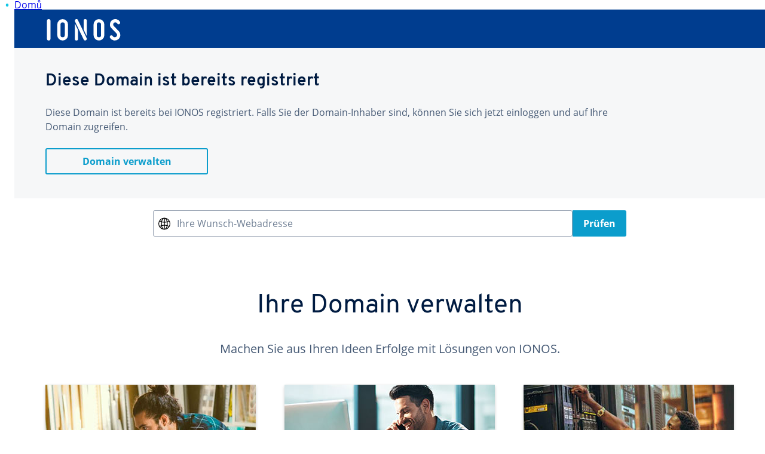

--- FILE ---
content_type: text/html; charset=utf-8
request_url: http://kockypodbrdsko.cz/domu/1065-2016-05-31-06-25-31
body_size: 129922
content:
<!DOCTYPE html PUBLIC "-//W3C//DTD XHTML 1.0 Transitional//EN" "http://www.w3.org/TR/xhtml1/DTD/xhtml1-transitional.dtd">
<html xmlns="http://www.w3.org/1999/xhtml" xml:lang="cs-cz" lang="cs-cz" >
<head>
   <base href="http://kockypodbrdsko.cz/domu/1065-2016-05-31-06-25-31" />
  <meta http-equiv="content-type" content="text/html; charset=utf-8" />
  <meta name="robots" content="index, follow" />
  <meta name="keywords" content="kocky,kocka, útulek" />
  <meta name="author" content="ivana" />
  <meta name="description" content="Kočky nechtějí být samy..." />
  <meta name="generator" content="Joomla! 1.5 - Open Source Content Management" />
  <title>Krásná Lucinella hledá domov</title>
  <script type="text/javascript" src="/media/system/js/mootools.js"></script>
  <script type="text/javascript" src="/media/system/js/caption.js"></script>

 <link rel="stylesheet" href="/templates/system/css/system.css" type="text/css" />
 <link rel="stylesheet" href="/templates/system/css/general.css" type="text/css" />
 <link rel="stylesheet" type="text/css" href="/templates/kocky_v9_4/css/template.css" media="screen" />
 <!--[if IE 6]><link rel="stylesheet" href="/templates/kocky_v9_4/css/template.ie6.css" type="text/css" media="screen" /><![endif]-->
 <!--[if IE 7]><link rel="stylesheet" href="/templates/kocky_v9_4/css/template.ie7.css" type="text/css" media="screen" /><![endif]-->
 <script type="text/javascript" src="/templates/kocky_v9_4/jquery.js"></script>
 <script type="text/javascript">jQuery.noConflict();</script>
 <script type="text/javascript" src="/templates/kocky_v9_4/script.js"></script>
</head>
<body>
<div id="art-main">
<div class="art-sheet">
    <div class="art-sheet-tl"></div>
    <div class="art-sheet-tr"></div>
    <div class="art-sheet-bl"></div>
    <div class="art-sheet-br"></div>
    <div class="art-sheet-tc"></div>
    <div class="art-sheet-bc"></div>
    <div class="art-sheet-cl"></div>
    <div class="art-sheet-cr"></div>
    <div class="art-sheet-cc"></div>
    <div class="art-sheet-body">
<div class="art-header">
    <div class="art-header-center">
        <div class="art-header-jpeg"></div>
    </div>

</div>

<div class="art-content-layout">
    <div class="art-content-layout-row">
<div class="art-layout-cell art-sidebar1">
		<div class="art-block">
		    <div class="art-block-body">
		
						<div class="art-blockcontent">
		    <div class="art-blockcontent-body">
		
		<ul class="menu"><li id="current" class="active item39"><a href="http://kockypodbrdsko.cz/"><span>Domů</span></a><!DOCTYPE html>
<html lang="de-DE"
  class="open-sans-regular open-sans-semi-bold open-sans-bold overpass-regular overpass-bold icon-font-next icon-font-linear">

<head>
  <meta http-equiv="Content-Type" content="text/html; charset=UTF-8">
  <meta charset="UTF-8">
  <meta name="theme-color" content="#003d8f">
  <meta name="format-detection" content="telephone=no">
  <meta http-equiv="Content-Language" content="de-DE">
  <title></title>
  <meta name="description" content="">
  <meta name="robots" content="noindex,nofollow">
  <meta name="copyright" content="2001-2021 1&amp;1 IONOS SE">
  <meta name="viewport"
    content="width=device-width, height=device-height, initial-scale=1.0, user-scalable=0, minimum-scale=1.0, maximum-scale=1.0">
  <link rel="icon" href="/favicon.ico" size="16x16 24x24 32x32 48x48 64x64 256x256" type="image/vnd.microsoft.icon">
  <link rel="apple-touch-icon" sizes="180x180" href="/apple-touch-icon.png">

  <meta name="msapplication-TileColor" content="#2d89ef">
  <meta name="theme-color" content="#ffffff">
  <style type="text/css">
    .clearfix:after {
      clear: both;
      content: "";
      display: block;
      height: 0;
      visibility: hidden
    }

    .clearfix {
      display: block
    }
  </style>
  <style>html,body,div,span,applet,object,iframe,h1,h2,h3,h4,h5,h6,p,blockquote,pre,a,abbr,acronym,address,big,cite,code,del,dfn,em,img,ins,kbd,q,s,samp,small,strike,strong,sub,sup,tt,var,b,u,i,center,dl,dt,dd,ol,ul,li,fieldset,form,label,legend,table,caption,tbody,tfoot,thead,tr,th,td,article,aside,canvas,details,embed,figure,figcaption,footer,header,hgroup,menu,nav,output,ruby,section,summary,time,mark,audio,video{margin:0;padding:0;border:0;font-size:100%;font:inherit;vertical-align:baseline}
article,aside,details,figcaption,figure,footer,header,hgroup,menu,nav,section{display:block}body{font-family:arial;line-height:1}ol,ul{list-style:none}blockquote,q{quotes:none}blockquote:before,blockquote:after,q:before,q:after{content:'';content:none}table{border-collapse:collapse;border-spacing:0}
strong{font-weight:bold}.block{display:block}.hidden{display:none}.show{display:block}.hide{display:none}.nowrap{white-space:nowrap}
#skipmenu{left:10px;position:absolute;top:10px;width:180px;z-index:100}#skipmenu .skip-target{display:block;height:0;overflow:hidden;width:0}#skipmenu .skip:link,#skipmenu .skip:visited{font-size:11px;position:absolute;text-decoration:none;text-transform:uppercase;top:-999em}#skipmenu .skip:focus,#skipmenu .skip:active{color:#fff;left:0;outline:1px dotted #fff;position:absolute;top:0}

/**** zip:frontend-skin-thunder-1.0.94.jar/PUSTEFIX-INF/style/components/container-min.css */
/* jasmin */*,:after,:before{-webkit-box-sizing:border-box;box-sizing:border-box}html{-webkit-tap-highlight-color:rgba(0,0,255,0);-webkit-tap-highlight-color:transparent}html body{-webkit-overflow-scrolling:touch;-webkit-text-size-adjust:100%;font-size:16px;color:#465a75}html body hr{height:1px;border:none;background:#dfe2e7}html body #container .additional-banner{background-color:#fff;border-bottom:4px solid #003782}html body #container #content{overflow:hidden}html body #wrapper:before{content:"";background:rgba(0,0,0,0);-webkit-transition:background .5s ease-in,opacity .5s ease-in;transition:background .5s ease-in,opacity .5s ease-in}@media screen and (min-width:1025px){html body #wrapper:before{content:none}}html.prevent-scrolling{height:100%}@media screen and (min-width:1025px){html.prevent-scrolling{height:auto}}html.prevent-scrolling body{position:fixed;top:0;bottom:0;left:0;right:0;margin:0;padding:0;height:100%;-webkit-transform:translateZ(0);transform:translateZ(0);-webkit-backface-visibility:hidden;backface-visibility:hidden}@media screen and (min-width:1025px){html.prevent-scrolling body{position:unset;top:auto;bottom:auto;left:auto;right:auto;-webkit-transform:none;-ms-transform:none;transform:none;-webkit-backface-visibility:unset;backface-visibility:unset}}html.prevent-scrolling body #container,html.prevent-scrolling body #container #content{height:100%}html.prevent-scrolling body #container #content #wrapper{position:relative;height:100%}html.prevent-scrolling body #container #content #wrapper:before{content:"";position:absolute;background:#000;opacity:.62;top:0;right:0;bottom:0;left:0;z-index:1}@media screen and (min-width:1025px){html.prevent-scrolling body #container #content #wrapper:before{content:none}}@media screen and (min-width:1025px){html.prevent-scrolling body #container #content #wrapper{position:unset}}.open-sans-regular body{font-family:Open Sans Regular,Arial,sans-serif}body strong{font-weight:400}.open-sans-semi-bold body strong{font-family:Open Sans Semi Bold,Arial,sans-serif}:link:focus,:visited:focus{outline:0 none}:link,:visited{outline:0 none}:link:hover,:visited:hover{outline:0 none}:link:active,:visited:active{outline:0 none}.container{width:100%;max-width:1200px;max-width:75rem;margin-right:auto;margin-left:auto;padding-left:1.5rem;padding-right:1.5rem}.container.container-wide{max-width:1440px;max-width:90rem}.checkout-container{width:100%;max-width:980px;max-width:61.25rem;margin-right:auto;margin-left:auto;padding-left:1.5rem;padding-right:1.5rem}@media screen and (min-width:0) and (max-width:580px){.container-sm{width:100%;max-width:1200px;max-width:75rem;margin-right:auto;margin-left:auto;padding-left:1.5rem;padding-right:1.5rem}.container-sm.container-sm-wide{max-width:1440px;max-width:90rem}.checkout-container-sm{width:100%;max-width:980px;max-width:61.25rem;margin-right:auto;margin-left:auto;padding-left:1.5rem;padding-right:1.5rem}}@media screen and (min-width:580px) and (max-width:1025px){.container-md{width:100%;max-width:1200px;max-width:75rem;margin-right:auto;margin-left:auto;padding-left:1.5rem;padding-right:1.5rem}.container-md.container-md-wide{max-width:1440px;max-width:90rem}.checkout-container-md{width:100%;max-width:980px;max-width:61.25rem;margin-right:auto;margin-left:auto;padding-left:1.5rem;padding-right:1.5rem}}@media screen and (min-width:1025px){.container-lg{width:100%;max-width:1200px;max-width:75rem;margin-right:auto;margin-left:auto;padding-left:1.5rem;padding-right:1.5rem}.container-lg.container-lg-wide{max-width:1440px;max-width:90rem}.checkout-container-lg{width:100%;max-width:980px;max-width:61.25rem;margin-right:auto;margin-left:auto;padding-left:1.5rem;padding-right:1.5rem}}.container-background-wrapper .container-background{max-width:75%;max-width:60vw;position:absolute;bottom:0;right:0;z-index:-1;text-align:right;width:100%}@media screen and (min-width:1025px){.container-background-wrapper .container-background{max-width:65%}}.container-background-wrapper .container-background img{position:absolute;right:-2%;right:-10vw;top:0;bottom:0;margin:auto}@media screen and (min-width:580px) and (max-width:1025px){.container-background-wrapper .container-background img{max-width:60%;max-width:50vw;right:-7vw}}@media screen and (min-width:1025px){.container-background-wrapper .container-background img{right:-5%;max-width:45%}}.container-background-wrapper .container-background.container-background-left{right:auto;left:0}.container-background-wrapper .container-background.container-background-left img{left:-2%;left:-10vw;right:auto}@media screen and (min-width:580px) and (max-width:1025px){.container-background-wrapper .container-background.container-background-left img{right:auto;left:-7vw}}@media screen and (min-width:1025px){.container-background-wrapper .container-background.container-background-left img{right:auto;left:-5%}}iframe[height="1"][width="1"]{display:none!important}input.invisible{clip:rect(0,0,0,0);position:absolute;visibility:hidden}ul{padding-left:1.5rem}ul li+li{margin-top:.75rem}ul li:before{content:"•";color:#11c7e6;display:inline-block;width:1.5rem;margin-left:-1.5rem;text-align:center}.open-sans-bold ul li:before{font-family:Open Sans Bold,Arial,sans-serif}ol{padding-left:2rem;counter-reset:li}ol li{counter-increment:li}ol li+li{margin-top:.75rem}ol li:before{content:counter(li) ".";color:#11c7e6;display:inline-block;width:2rem;margin-left:-2rem;text-align:right;padding-right:.75rem}.open-sans-bold ol li:before{font-family:Open Sans Bold,Arial,sans-serif}div#optiRealPersonChatContentBorder div.realperson-layer-header div.realperson-chat-buttons ul li:before{content:none!important}
/**** zip:frontend-skin-thunder-1.0.94.jar/PUSTEFIX-INF/style/components/content-min.css */
/* jasmin */.mxw-1{max-width:8.33333333%!important}.mnw-1{min-width:100px!important;min-width:6.25rem!important}.mxw-2{max-width:16.66666667%!important}.mnw-2{min-width:200px!important;min-width:12.5rem!important}.mxw-3{max-width:25%!important}.mnw-3{min-width:300px!important;min-width:18.75rem!important}.mxw-4{max-width:33.33333333%!important}.mnw-4{min-width:400px!important;min-width:25rem!important}.mxw-5{max-width:41.66666667%!important}.mnw-5{min-width:500px!important;min-width:31.25rem!important}.mxw-6{max-width:50%!important}.mnw-6{min-width:600px!important;min-width:37.5rem!important}.mxw-7{max-width:58.33333333%!important}.mnw-7{min-width:700px!important;min-width:43.75rem!important}.mxw-8{max-width:66.66666667%!important}.mnw-8{min-width:800px!important;min-width:50rem!important}.mxw-9{max-width:75%!important}.mnw-9{min-width:900px!important;min-width:56.25rem!important}.mxw-10{max-width:83.33333333%!important}.mnw-10{min-width:1000px!important;min-width:62.5rem!important}.mxw-11{max-width:91.66666667%!important}.mnw-11{min-width:1100px!important;min-width:68.75rem!important}.mxw-12{max-width:100%!important}.mnw-12{min-width:1200px!important;min-width:75rem!important}.mxw-0,.mxw-none{max-width:auto!important;max-width:none!important}.mnw-0,.mnw-none{min-width:auto!important;min-width:0!important}.disable-transition{-webkit-transition-property:none!important;transition-property:none!important;-webkit-transition-timing-function:initial!important;transition-timing-function:ease!important;-webkit-transition-duration:0s!important;transition-duration:0s!important;-webkit-transition-delay:0s!important;transition-delay:0s!important;-ms-transform:none!important;-webkit-transform:none!important;transform:none!important;-webkit-animation:none!important;animation:none!important}.disable-transition:after,.disable-transition:before{-webkit-transition-property:none!important;transition-property:none!important;-webkit-transition-timing-function:initial!important;transition-timing-function:ease!important;-webkit-transition-duration:0s!important;transition-duration:0s!important;-webkit-transition-delay:0s!important;transition-delay:0s!important;-ms-transform:none!important;-webkit-transform:none!important;transform:none!important;-webkit-animation:none!important;animation:none!important}.disable-transition *,.disable-transition :after,.disable-transition :before{-webkit-transition-property:none!important;transition-property:none!important;-webkit-transition-timing-function:initial!important;transition-timing-function:ease!important;-webkit-transition-duration:0s!important;transition-duration:0s!important;-webkit-transition-delay:0s!important;transition-delay:0s!important;-ms-transform:none!important;-webkit-transform:none!important;transform:none!important;-webkit-animation:none!important;animation:none!important}.aspect-ratio{position:relative;display:block;width:100%;padding:0;overflow:hidden}.aspect-ratio-16-9:before{content:"";display:block;padding-top:56.25%}.aspect-ratio-4-1:before{content:"";display:block;padding-top:25%}.aspect-ratio-4-3:before{content:"";display:block;padding-top:75%}.aspect-ratio-3-2:before{content:"";display:block;padding-top:66.66%}.aspect-ratio-none:before{content:none}.aspect-ratio-element{position:absolute;top:0;bottom:0;left:0;width:100%;height:100%;border:0}.aspect-ratio-element.aspect-ratio-element-auto{width:auto}.aspect-ratio-element.aspect-ratio-element-center{right:0;margin:auto}.autoscale{max-width:100%;display:block;height:auto}.autoscale-off{max-width:none!important;min-width:100%!important;display:inline-block!important;width:auto!important;height:auto!important}.float-right{float:right!important}.float-left{float:left!important}.float-none{float:none!important}.float-before-right:before{float:right!important}.float-before-left:before{float:left!important}.float-before-none:before{float:none!important}.float-after-right:after{float:right!important}.float-after-left:after{float:left!important}.float-after-none:after{float:none!important}.p-fixed{position:fixed}.p-relative{position:relative}.p-absolute{position:absolute}.fixed-reset,.p-static{position:static!important}.fixed-reset{top:auto!important;right:auto!important;bottom:auto!important;left:auto!important;z-index:1!important}.fixed-top{top:0}.fixed-bottom,.fixed-top{position:fixed;right:0;left:0;z-index:1030}.fixed-bottom{bottom:0}.zi-m1{z-index:-1}.zi-1{z-index:1}.zi-0{z-index:0}.pl-0{padding-left:0!important}.pbfl-0:before{padding-left:0!important}.ml-0,.mnl-0{margin-left:0!important}.mnbfl-0:before{margin-left:0!important}.pb-0{padding-bottom:0!important}.pbfb-0:before{padding-bottom:0!important}.mb-0,.mnb-0{margin-bottom:0!important}.mnbfb-0:before{margin-bottom:0!important}.pr-0{padding-right:0!important}.pbfr-0:before{padding-right:0!important}.mnr-0,.mr-0{margin-right:0!important}.mnbfr-0:before{margin-right:0!important}.pt-0{padding-top:0!important}.pbft-0:before{padding-top:0!important}.mnt-0,.mt-0{margin-top:0!important}.mnbft-0:before{margin-top:0!important}.p-0{padding:0!important}.pbf-0:before{padding:0!important}.pat-0:after{padding:0!important}.py-0{padding-top:0!important;padding-bottom:0!important}.pbfy-0:before{padding-top:0!important;padding-bottom:0!important}.paty-0:after{padding-top:0!important;padding-bottom:0!important}.px-0{padding-left:0!important;padding-right:0!important}.pbfx-0:before{padding-left:0!important;padding-right:0!important}.patx-0:after{padding-left:0!important;padding-right:0!important}.m-0{margin:0!important}.my-0{margin-top:0!important;margin-bottom:0!important}.mnx-0,.mx-0{margin-left:0!important;margin-right:0!important}.pl-4{padding-left:.25rem!important}.pbfl-4:before{padding-left:.25rem!important}.ml-4{margin-left:.25rem!important}.mnl-4{margin-left:-.25rem!important}.mnbfl-4:before{margin-left:-.25rem!important}.pb-4{padding-bottom:.25rem!important}.pbfb-4:before{padding-bottom:.25rem!important}.mb-4{margin-bottom:.25rem!important}.mnb-4{margin-bottom:-.25rem!important}.mnbfb-4:before{margin-bottom:-.25rem!important}.pr-4{padding-right:.25rem!important}.pbfr-4:before{padding-right:.25rem!important}.mr-4{margin-right:.25rem!important}.mnr-4{margin-right:-.25rem!important}.mnbfr-4:before{margin-right:-.25rem!important}.pt-4{padding-top:.25rem!important}.pbft-4:before{padding-top:.25rem!important}.mt-4{margin-top:.25rem!important}.mnt-4{margin-top:-.25rem!important}.mnbft-4:before{margin-top:-.25rem!important}.p-4{padding:.25rem!important}.pbf-4:before{padding:.25rem!important}.pat-4:after{padding:.25rem!important}.py-4{padding-top:.25rem!important;padding-bottom:.25rem!important}.pbfy-4:before{padding-top:.25rem!important;padding-bottom:.25rem!important}.paty-4:after{padding-top:.25rem!important;padding-bottom:.25rem!important}.px-4{padding-left:.25rem!important;padding-right:.25rem!important}.pbfx-4:before{padding-left:.25rem!important;padding-right:.25rem!important}.patx-4:after{padding-left:.25rem!important;padding-right:.25rem!important}.m-4{margin:.25rem!important}.my-4{margin-top:.25rem!important;margin-bottom:.25rem!important}.mx-4{margin-left:.25rem!important;margin-right:.25rem!important}.mnx-4{margin-left:-.25rem!important;margin-right:-.25rem!important}.pl-6{padding-left:.375rem!important}.pbfl-6:before{padding-left:.375rem!important}.ml-6{margin-left:.375rem!important}.mnl-6{margin-left:-.375rem!important}.mnbfl-6:before{margin-left:-.375rem!important}.pb-6{padding-bottom:.375rem!important}.pbfb-6:before{padding-bottom:.375rem!important}.mb-6{margin-bottom:.375rem!important}.mnb-6{margin-bottom:-.375rem!important}.mnbfb-6:before{margin-bottom:-.375rem!important}.pr-6{padding-right:.375rem!important}.pbfr-6:before{padding-right:.375rem!important}.mr-6{margin-right:.375rem!important}.mnr-6{margin-right:-.375rem!important}.mnbfr-6:before{margin-right:-.375rem!important}.pt-6{padding-top:.375rem!important}.pbft-6:before{padding-top:.375rem!important}.mt-6{margin-top:.375rem!important}.mnt-6{margin-top:-.375rem!important}.mnbft-6:before{margin-top:-.375rem!important}.p-6{padding:.375rem!important}.pbf-6:before{padding:.375rem!important}.pat-6:after{padding:.375rem!important}.py-6{padding-top:.375rem!important;padding-bottom:.375rem!important}.pbfy-6:before{padding-top:.375rem!important;padding-bottom:.375rem!important}.paty-6:after{padding-top:.375rem!important;padding-bottom:.375rem!important}.px-6{padding-left:.375rem!important;padding-right:.375rem!important}.pbfx-6:before{padding-left:.375rem!important;padding-right:.375rem!important}.patx-6:after{padding-left:.375rem!important;padding-right:.375rem!important}.m-6{margin:.375rem!important}.my-6{margin-top:.375rem!important;margin-bottom:.375rem!important}.mx-6{margin-left:.375rem!important;margin-right:.375rem!important}.mnx-6{margin-left:-.375rem!important;margin-right:-.375rem!important}.pl-8{padding-left:.5rem!important}.pbfl-8:before{padding-left:.5rem!important}.ml-8{margin-left:.5rem!important}.mnl-8{margin-left:-.5rem!important}.mnbfl-8:before{margin-left:-.5rem!important}.pb-8{padding-bottom:.5rem!important}.pbfb-8:before{padding-bottom:.5rem!important}.mb-8{margin-bottom:.5rem!important}.mnb-8{margin-bottom:-.5rem!important}.mnbfb-8:before{margin-bottom:-.5rem!important}.pr-8{padding-right:.5rem!important}.pbfr-8:before{padding-right:.5rem!important}.mr-8{margin-right:.5rem!important}.mnr-8{margin-right:-.5rem!important}.mnbfr-8:before{margin-right:-.5rem!important}.pt-8{padding-top:.5rem!important}.pbft-8:before{padding-top:.5rem!important}.mt-8{margin-top:.5rem!important}.mnt-8{margin-top:-.5rem!important}.mnbft-8:before{margin-top:-.5rem!important}.p-8{padding:.5rem!important}.pbf-8:before{padding:.5rem!important}.pat-8:after{padding:.5rem!important}.py-8{padding-top:.5rem!important;padding-bottom:.5rem!important}.pbfy-8:before{padding-top:.5rem!important;padding-bottom:.5rem!important}.paty-8:after{padding-top:.5rem!important;padding-bottom:.5rem!important}.px-8{padding-left:.5rem!important;padding-right:.5rem!important}.pbfx-8:before{padding-left:.5rem!important;padding-right:.5rem!important}.patx-8:after{padding-left:.5rem!important;padding-right:.5rem!important}.m-8{margin:.5rem!important}.my-8{margin-top:.5rem!important;margin-bottom:.5rem!important}.mx-8{margin-left:.5rem!important;margin-right:.5rem!important}.mnx-8{margin-left:-.5rem!important;margin-right:-.5rem!important}.pl-12{padding-left:.75rem!important}.pbfl-12:before{padding-left:.75rem!important}.ml-12{margin-left:.75rem!important}.mnl-12{margin-left:-.75rem!important}.mnbfl-12:before{margin-left:-.75rem!important}.pb-12{padding-bottom:.75rem!important}.pbfb-12:before{padding-bottom:.75rem!important}.mb-12{margin-bottom:.75rem!important}.mnb-12{margin-bottom:-.75rem!important}.mnbfb-12:before{margin-bottom:-.75rem!important}.pr-12{padding-right:.75rem!important}.pbfr-12:before{padding-right:.75rem!important}.mr-12{margin-right:.75rem!important}.mnr-12{margin-right:-.75rem!important}.mnbfr-12:before{margin-right:-.75rem!important}.pt-12{padding-top:.75rem!important}.pbft-12:before{padding-top:.75rem!important}.mt-12{margin-top:.75rem!important}.mnt-12{margin-top:-.75rem!important}.mnbft-12:before{margin-top:-.75rem!important}.p-12{padding:.75rem!important}.pbf-12:before{padding:.75rem!important}.pat-12:after{padding:.75rem!important}.py-12{padding-top:.75rem!important;padding-bottom:.75rem!important}.pbfy-12:before{padding-top:.75rem!important;padding-bottom:.75rem!important}.paty-12:after{padding-top:.75rem!important;padding-bottom:.75rem!important}.px-12{padding-left:.75rem!important;padding-right:.75rem!important}.pbfx-12:before{padding-left:.75rem!important;padding-right:.75rem!important}.patx-12:after{padding-left:.75rem!important;padding-right:.75rem!important}.m-12{margin:.75rem!important}.my-12{margin-top:.75rem!important;margin-bottom:.75rem!important}.mx-12{margin-left:.75rem!important;margin-right:.75rem!important}.mnx-12{margin-left:-.75rem!important;margin-right:-.75rem!important}.pl-16{padding-left:1rem!important}.pbfl-16:before{padding-left:1rem!important}.ml-16{margin-left:1rem!important}.mnl-16{margin-left:-1rem!important}.mnbfl-16:before{margin-left:-1rem!important}.pb-16{padding-bottom:1rem!important}.pbfb-16:before{padding-bottom:1rem!important}.mb-16{margin-bottom:1rem!important}.mnb-16{margin-bottom:-1rem!important}.mnbfb-16:before{margin-bottom:-1rem!important}.pr-16{padding-right:1rem!important}.pbfr-16:before{padding-right:1rem!important}.mr-16{margin-right:1rem!important}.mnr-16{margin-right:-1rem!important}.mnbfr-16:before{margin-right:-1rem!important}.pt-16{padding-top:1rem!important}.pbft-16:before{padding-top:1rem!important}.mt-16{margin-top:1rem!important}.mnt-16{margin-top:-1rem!important}.mnbft-16:before{margin-top:-1rem!important}.p-16{padding:1rem!important}.pbf-16:before{padding:1rem!important}.pat-16:after{padding:1rem!important}.py-16{padding-top:1rem!important;padding-bottom:1rem!important}.pbfy-16:before{padding-top:1rem!important;padding-bottom:1rem!important}.paty-16:after{padding-top:1rem!important;padding-bottom:1rem!important}.px-16{padding-left:1rem!important;padding-right:1rem!important}.pbfx-16:before{padding-left:1rem!important;padding-right:1rem!important}.patx-16:after{padding-left:1rem!important;padding-right:1rem!important}.m-16{margin:1rem!important}.my-16{margin-top:1rem!important;margin-bottom:1rem!important}.mx-16{margin-left:1rem!important;margin-right:1rem!important}.mnx-16{margin-left:-1rem!important;margin-right:-1rem!important}.pl-20{padding-left:1.25rem!important}.pbfl-20:before{padding-left:1.25rem!important}.ml-20{margin-left:1.25rem!important}.mnl-20{margin-left:-1.25rem!important}.mnbfl-20:before{margin-left:-1.25rem!important}.pb-20{padding-bottom:1.25rem!important}.pbfb-20:before{padding-bottom:1.25rem!important}.mb-20{margin-bottom:1.25rem!important}.mnb-20{margin-bottom:-1.25rem!important}.mnbfb-20:before{margin-bottom:-1.25rem!important}.pr-20{padding-right:1.25rem!important}.pbfr-20:before{padding-right:1.25rem!important}.mr-20{margin-right:1.25rem!important}.mnr-20{margin-right:-1.25rem!important}.mnbfr-20:before{margin-right:-1.25rem!important}.pt-20{padding-top:1.25rem!important}.pbft-20:before{padding-top:1.25rem!important}.mt-20{margin-top:1.25rem!important}.mnt-20{margin-top:-1.25rem!important}.mnbft-20:before{margin-top:-1.25rem!important}.p-20{padding:1.25rem!important}.pbf-20:before{padding:1.25rem!important}.pat-20:after{padding:1.25rem!important}.py-20{padding-top:1.25rem!important;padding-bottom:1.25rem!important}.pbfy-20:before{padding-top:1.25rem!important;padding-bottom:1.25rem!important}.paty-20:after{padding-top:1.25rem!important;padding-bottom:1.25rem!important}.px-20{padding-left:1.25rem!important;padding-right:1.25rem!important}.pbfx-20:before{padding-left:1.25rem!important;padding-right:1.25rem!important}.patx-20:after{padding-left:1.25rem!important;padding-right:1.25rem!important}.m-20{margin:1.25rem!important}.my-20{margin-top:1.25rem!important;margin-bottom:1.25rem!important}.mx-20{margin-left:1.25rem!important;margin-right:1.25rem!important}.mnx-20{margin-left:-1.25rem!important;margin-right:-1.25rem!important}.pl-24{padding-left:1.5rem!important}.pbfl-24:before{padding-left:1.5rem!important}.ml-24{margin-left:1.5rem!important}.mnl-24{margin-left:-1.5rem!important}.mnbfl-24:before{margin-left:-1.5rem!important}.pb-24{padding-bottom:1.5rem!important}.pbfb-24:before{padding-bottom:1.5rem!important}.mb-24{margin-bottom:1.5rem!important}.mnb-24{margin-bottom:-1.5rem!important}.mnbfb-24:before{margin-bottom:-1.5rem!important}.pr-24{padding-right:1.5rem!important}.pbfr-24:before{padding-right:1.5rem!important}.mr-24{margin-right:1.5rem!important}.mnr-24{margin-right:-1.5rem!important}.mnbfr-24:before{margin-right:-1.5rem!important}.pt-24{padding-top:1.5rem!important}.pbft-24:before{padding-top:1.5rem!important}.mt-24{margin-top:1.5rem!important}.mnt-24{margin-top:-1.5rem!important}.mnbft-24:before{margin-top:-1.5rem!important}.p-24{padding:1.5rem!important}.pbf-24:before{padding:1.5rem!important}.pat-24:after{padding:1.5rem!important}.py-24{padding-top:1.5rem!important;padding-bottom:1.5rem!important}.pbfy-24:before{padding-top:1.5rem!important;padding-bottom:1.5rem!important}.paty-24:after{padding-top:1.5rem!important;padding-bottom:1.5rem!important}.px-24{padding-left:1.5rem!important;padding-right:1.5rem!important}.pbfx-24:before{padding-left:1.5rem!important;padding-right:1.5rem!important}.patx-24:after{padding-left:1.5rem!important;padding-right:1.5rem!important}.m-24{margin:1.5rem!important}.my-24{margin-top:1.5rem!important;margin-bottom:1.5rem!important}.mx-24{margin-left:1.5rem!important;margin-right:1.5rem!important}.mnx-24{margin-left:-1.5rem!important;margin-right:-1.5rem!important}.pl-28{padding-left:1.75rem!important}.pbfl-28:before{padding-left:1.75rem!important}.ml-28{margin-left:1.75rem!important}.mnl-28{margin-left:-1.75rem!important}.mnbfl-28:before{margin-left:-1.75rem!important}.pb-28{padding-bottom:1.75rem!important}.pbfb-28:before{padding-bottom:1.75rem!important}.mb-28{margin-bottom:1.75rem!important}.mnb-28{margin-bottom:-1.75rem!important}.mnbfb-28:before{margin-bottom:-1.75rem!important}.pr-28{padding-right:1.75rem!important}.pbfr-28:before{padding-right:1.75rem!important}.mr-28{margin-right:1.75rem!important}.mnr-28{margin-right:-1.75rem!important}.mnbfr-28:before{margin-right:-1.75rem!important}.pt-28{padding-top:1.75rem!important}.pbft-28:before{padding-top:1.75rem!important}.mt-28{margin-top:1.75rem!important}.mnt-28{margin-top:-1.75rem!important}.mnbft-28:before{margin-top:-1.75rem!important}.p-28{padding:1.75rem!important}.pbf-28:before{padding:1.75rem!important}.pat-28:after{padding:1.75rem!important}.py-28{padding-top:1.75rem!important;padding-bottom:1.75rem!important}.pbfy-28:before{padding-top:1.75rem!important;padding-bottom:1.75rem!important}.paty-28:after{padding-top:1.75rem!important;padding-bottom:1.75rem!important}.px-28{padding-left:1.75rem!important;padding-right:1.75rem!important}.pbfx-28:before{padding-left:1.75rem!important;padding-right:1.75rem!important}.patx-28:after{padding-left:1.75rem!important;padding-right:1.75rem!important}.m-28{margin:1.75rem!important}.my-28{margin-top:1.75rem!important;margin-bottom:1.75rem!important}.mx-28{margin-left:1.75rem!important;margin-right:1.75rem!important}.mnx-28{margin-left:-1.75rem!important;margin-right:-1.75rem!important}.pl-32{padding-left:2rem!important}.pbfl-32:before{padding-left:2rem!important}.ml-32{margin-left:2rem!important}.mnl-32{margin-left:-2rem!important}.mnbfl-32:before{margin-left:-2rem!important}.pb-32{padding-bottom:2rem!important}.pbfb-32:before{padding-bottom:2rem!important}.mb-32{margin-bottom:2rem!important}.mnb-32{margin-bottom:-2rem!important}.mnbfb-32:before{margin-bottom:-2rem!important}.pr-32{padding-right:2rem!important}.pbfr-32:before{padding-right:2rem!important}.mr-32{margin-right:2rem!important}.mnr-32{margin-right:-2rem!important}.mnbfr-32:before{margin-right:-2rem!important}.pt-32{padding-top:2rem!important}.pbft-32:before{padding-top:2rem!important}.mt-32{margin-top:2rem!important}.mnt-32{margin-top:-2rem!important}.mnbft-32:before{margin-top:-2rem!important}.p-32{padding:2rem!important}.pbf-32:before{padding:2rem!important}.pat-32:after{padding:2rem!important}.py-32{padding-top:2rem!important;padding-bottom:2rem!important}.pbfy-32:before{padding-top:2rem!important;padding-bottom:2rem!important}.paty-32:after{padding-top:2rem!important;padding-bottom:2rem!important}.px-32{padding-left:2rem!important;padding-right:2rem!important}.pbfx-32:before{padding-left:2rem!important;padding-right:2rem!important}.patx-32:after{padding-left:2rem!important;padding-right:2rem!important}.m-32{margin:2rem!important}.my-32{margin-top:2rem!important;margin-bottom:2rem!important}.mx-32{margin-left:2rem!important;margin-right:2rem!important}.mnx-32{margin-left:-2rem!important;margin-right:-2rem!important}.pl-36{padding-left:2.25rem!important}.pbfl-36:before{padding-left:2.25rem!important}.ml-36{margin-left:2.25rem!important}.mnl-36{margin-left:-2.25rem!important}.mnbfl-36:before{margin-left:-2.25rem!important}.pb-36{padding-bottom:2.25rem!important}.pbfb-36:before{padding-bottom:2.25rem!important}.mb-36{margin-bottom:2.25rem!important}.mnb-36{margin-bottom:-2.25rem!important}.mnbfb-36:before{margin-bottom:-2.25rem!important}.pr-36{padding-right:2.25rem!important}.pbfr-36:before{padding-right:2.25rem!important}.mr-36{margin-right:2.25rem!important}.mnr-36{margin-right:-2.25rem!important}.mnbfr-36:before{margin-right:-2.25rem!important}.pt-36{padding-top:2.25rem!important}.pbft-36:before{padding-top:2.25rem!important}.mt-36{margin-top:2.25rem!important}.mnt-36{margin-top:-2.25rem!important}.mnbft-36:before{margin-top:-2.25rem!important}.p-36{padding:2.25rem!important}.pbf-36:before{padding:2.25rem!important}.pat-36:after{padding:2.25rem!important}.py-36{padding-top:2.25rem!important;padding-bottom:2.25rem!important}.pbfy-36:before{padding-top:2.25rem!important;padding-bottom:2.25rem!important}.paty-36:after{padding-top:2.25rem!important;padding-bottom:2.25rem!important}.px-36{padding-left:2.25rem!important;padding-right:2.25rem!important}.pbfx-36:before{padding-left:2.25rem!important;padding-right:2.25rem!important}.patx-36:after{padding-left:2.25rem!important;padding-right:2.25rem!important}.m-36{margin:2.25rem!important}.my-36{margin-top:2.25rem!important;margin-bottom:2.25rem!important}.mx-36{margin-left:2.25rem!important;margin-right:2.25rem!important}.mnx-36{margin-left:-2.25rem!important;margin-right:-2.25rem!important}.pl-40{padding-left:2.5rem!important}.pbfl-40:before{padding-left:2.5rem!important}.ml-40{margin-left:2.5rem!important}.mnl-40{margin-left:-2.5rem!important}.mnbfl-40:before{margin-left:-2.5rem!important}.pb-40{padding-bottom:2.5rem!important}.pbfb-40:before{padding-bottom:2.5rem!important}.mb-40{margin-bottom:2.5rem!important}.mnb-40{margin-bottom:-2.5rem!important}.mnbfb-40:before{margin-bottom:-2.5rem!important}.pr-40{padding-right:2.5rem!important}.pbfr-40:before{padding-right:2.5rem!important}.mr-40{margin-right:2.5rem!important}.mnr-40{margin-right:-2.5rem!important}.mnbfr-40:before{margin-right:-2.5rem!important}.pt-40{padding-top:2.5rem!important}.pbft-40:before{padding-top:2.5rem!important}.mt-40{margin-top:2.5rem!important}.mnt-40{margin-top:-2.5rem!important}.mnbft-40:before{margin-top:-2.5rem!important}.p-40{padding:2.5rem!important}.pbf-40:before{padding:2.5rem!important}.pat-40:after{padding:2.5rem!important}.py-40{padding-top:2.5rem!important;padding-bottom:2.5rem!important}.pbfy-40:before{padding-top:2.5rem!important;padding-bottom:2.5rem!important}.paty-40:after{padding-top:2.5rem!important;padding-bottom:2.5rem!important}.px-40{padding-left:2.5rem!important;padding-right:2.5rem!important}.pbfx-40:before{padding-left:2.5rem!important;padding-right:2.5rem!important}.patx-40:after{padding-left:2.5rem!important;padding-right:2.5rem!important}.m-40{margin:2.5rem!important}.my-40{margin-top:2.5rem!important;margin-bottom:2.5rem!important}.mx-40{margin-left:2.5rem!important;margin-right:2.5rem!important}.mnx-40{margin-left:-2.5rem!important;margin-right:-2.5rem!important}.pl-48{padding-left:3rem!important}.pbfl-48:before{padding-left:3rem!important}.ml-48{margin-left:3rem!important}.mnl-48{margin-left:-3rem!important}.mnbfl-48:before{margin-left:-3rem!important}.pb-48{padding-bottom:3rem!important}.pbfb-48:before{padding-bottom:3rem!important}.mb-48{margin-bottom:3rem!important}.mnb-48{margin-bottom:-3rem!important}.mnbfb-48:before{margin-bottom:-3rem!important}.pr-48{padding-right:3rem!important}.pbfr-48:before{padding-right:3rem!important}.mr-48{margin-right:3rem!important}.mnr-48{margin-right:-3rem!important}.mnbfr-48:before{margin-right:-3rem!important}.pt-48{padding-top:3rem!important}.pbft-48:before{padding-top:3rem!important}.mt-48{margin-top:3rem!important}.mnt-48{margin-top:-3rem!important}.mnbft-48:before{margin-top:-3rem!important}.p-48{padding:3rem!important}.pbf-48:before{padding:3rem!important}.pat-48:after{padding:3rem!important}.py-48{padding-top:3rem!important;padding-bottom:3rem!important}.pbfy-48:before{padding-top:3rem!important;padding-bottom:3rem!important}.paty-48:after{padding-top:3rem!important;padding-bottom:3rem!important}.px-48{padding-left:3rem!important;padding-right:3rem!important}.pbfx-48:before{padding-left:3rem!important;padding-right:3rem!important}.patx-48:after{padding-left:3rem!important;padding-right:3rem!important}.m-48{margin:3rem!important}.my-48{margin-top:3rem!important;margin-bottom:3rem!important}.mx-48{margin-left:3rem!important;margin-right:3rem!important}.mnx-48{margin-left:-3rem!important;margin-right:-3rem!important}.pl-52{padding-left:3.25rem!important}.pbfl-52:before{padding-left:3.25rem!important}.ml-52{margin-left:3.25rem!important}.mnl-52{margin-left:-3.25rem!important}.mnbfl-52:before{margin-left:-3.25rem!important}.pb-52{padding-bottom:3.25rem!important}.pbfb-52:before{padding-bottom:3.25rem!important}.mb-52{margin-bottom:3.25rem!important}.mnb-52{margin-bottom:-3.25rem!important}.mnbfb-52:before{margin-bottom:-3.25rem!important}.pr-52{padding-right:3.25rem!important}.pbfr-52:before{padding-right:3.25rem!important}.mr-52{margin-right:3.25rem!important}.mnr-52{margin-right:-3.25rem!important}.mnbfr-52:before{margin-right:-3.25rem!important}.pt-52{padding-top:3.25rem!important}.pbft-52:before{padding-top:3.25rem!important}.mt-52{margin-top:3.25rem!important}.mnt-52{margin-top:-3.25rem!important}.mnbft-52:before{margin-top:-3.25rem!important}.p-52{padding:3.25rem!important}.pbf-52:before{padding:3.25rem!important}.pat-52:after{padding:3.25rem!important}.py-52{padding-top:3.25rem!important;padding-bottom:3.25rem!important}.pbfy-52:before{padding-top:3.25rem!important;padding-bottom:3.25rem!important}.paty-52:after{padding-top:3.25rem!important;padding-bottom:3.25rem!important}.px-52{padding-left:3.25rem!important;padding-right:3.25rem!important}.pbfx-52:before{padding-left:3.25rem!important;padding-right:3.25rem!important}.patx-52:after{padding-left:3.25rem!important;padding-right:3.25rem!important}.m-52{margin:3.25rem!important}.my-52{margin-top:3.25rem!important;margin-bottom:3.25rem!important}.mx-52{margin-left:3.25rem!important;margin-right:3.25rem!important}.mnx-52{margin-left:-3.25rem!important;margin-right:-3.25rem!important}.pl-56{padding-left:3.5rem!important}.pbfl-56:before{padding-left:3.5rem!important}.ml-56{margin-left:3.5rem!important}.mnl-56{margin-left:-3.5rem!important}.mnbfl-56:before{margin-left:-3.5rem!important}.pb-56{padding-bottom:3.5rem!important}.pbfb-56:before{padding-bottom:3.5rem!important}.mb-56{margin-bottom:3.5rem!important}.mnb-56{margin-bottom:-3.5rem!important}.mnbfb-56:before{margin-bottom:-3.5rem!important}.pr-56{padding-right:3.5rem!important}.pbfr-56:before{padding-right:3.5rem!important}.mr-56{margin-right:3.5rem!important}.mnr-56{margin-right:-3.5rem!important}.mnbfr-56:before{margin-right:-3.5rem!important}.pt-56{padding-top:3.5rem!important}.pbft-56:before{padding-top:3.5rem!important}.mt-56{margin-top:3.5rem!important}.mnt-56{margin-top:-3.5rem!important}.mnbft-56:before{margin-top:-3.5rem!important}.p-56{padding:3.5rem!important}.pbf-56:before{padding:3.5rem!important}.pat-56:after{padding:3.5rem!important}.py-56{padding-top:3.5rem!important;padding-bottom:3.5rem!important}.pbfy-56:before{padding-top:3.5rem!important;padding-bottom:3.5rem!important}.paty-56:after{padding-top:3.5rem!important;padding-bottom:3.5rem!important}.px-56{padding-left:3.5rem!important;padding-right:3.5rem!important}.pbfx-56:before{padding-left:3.5rem!important;padding-right:3.5rem!important}.patx-56:after{padding-left:3.5rem!important;padding-right:3.5rem!important}.m-56{margin:3.5rem!important}.my-56{margin-top:3.5rem!important;margin-bottom:3.5rem!important}.mx-56{margin-left:3.5rem!important;margin-right:3.5rem!important}.mnx-56{margin-left:-3.5rem!important;margin-right:-3.5rem!important}.pl-60{padding-left:3.75rem!important}.pbfl-60:before{padding-left:3.75rem!important}.ml-60{margin-left:3.75rem!important}.mnl-60{margin-left:-3.75rem!important}.mnbfl-60:before{margin-left:-3.75rem!important}.pb-60{padding-bottom:3.75rem!important}.pbfb-60:before{padding-bottom:3.75rem!important}.mb-60{margin-bottom:3.75rem!important}.mnb-60{margin-bottom:-3.75rem!important}.mnbfb-60:before{margin-bottom:-3.75rem!important}.pr-60{padding-right:3.75rem!important}.pbfr-60:before{padding-right:3.75rem!important}.mr-60{margin-right:3.75rem!important}.mnr-60{margin-right:-3.75rem!important}.mnbfr-60:before{margin-right:-3.75rem!important}.pt-60{padding-top:3.75rem!important}.pbft-60:before{padding-top:3.75rem!important}.mt-60{margin-top:3.75rem!important}.mnt-60{margin-top:-3.75rem!important}.mnbft-60:before{margin-top:-3.75rem!important}.p-60{padding:3.75rem!important}.pbf-60:before{padding:3.75rem!important}.pat-60:after{padding:3.75rem!important}.py-60{padding-top:3.75rem!important;padding-bottom:3.75rem!important}.pbfy-60:before{padding-top:3.75rem!important;padding-bottom:3.75rem!important}.paty-60:after{padding-top:3.75rem!important;padding-bottom:3.75rem!important}.px-60{padding-left:3.75rem!important;padding-right:3.75rem!important}.pbfx-60:before{padding-left:3.75rem!important;padding-right:3.75rem!important}.patx-60:after{padding-left:3.75rem!important;padding-right:3.75rem!important}.m-60{margin:3.75rem!important}.my-60{margin-top:3.75rem!important;margin-bottom:3.75rem!important}.mx-60{margin-left:3.75rem!important;margin-right:3.75rem!important}.mnx-60{margin-left:-3.75rem!important;margin-right:-3.75rem!important}.pl-80{padding-left:5rem!important}.pbfl-80:before{padding-left:5rem!important}.ml-80{margin-left:5rem!important}.mnl-80{margin-left:-5rem!important}.mnbfl-80:before{margin-left:-5rem!important}.pb-80{padding-bottom:5rem!important}.pbfb-80:before{padding-bottom:5rem!important}.mb-80{margin-bottom:5rem!important}.mnb-80{margin-bottom:-5rem!important}.mnbfb-80:before{margin-bottom:-5rem!important}.pr-80{padding-right:5rem!important}.pbfr-80:before{padding-right:5rem!important}.mr-80{margin-right:5rem!important}.mnr-80{margin-right:-5rem!important}.mnbfr-80:before{margin-right:-5rem!important}.pt-80{padding-top:5rem!important}.pbft-80:before{padding-top:5rem!important}.mt-80{margin-top:5rem!important}.mnt-80{margin-top:-5rem!important}.mnbft-80:before{margin-top:-5rem!important}.p-80{padding:5rem!important}.pbf-80:before{padding:5rem!important}.pat-80:after{padding:5rem!important}.py-80{padding-top:5rem!important;padding-bottom:5rem!important}.pbfy-80:before{padding-top:5rem!important;padding-bottom:5rem!important}.paty-80:after{padding-top:5rem!important;padding-bottom:5rem!important}.px-80{padding-left:5rem!important;padding-right:5rem!important}.pbfx-80:before{padding-left:5rem!important;padding-right:5rem!important}.patx-80:after{padding-left:5rem!important;padding-right:5rem!important}.m-80{margin:5rem!important}.my-80{margin-top:5rem!important;margin-bottom:5rem!important}.mx-80{margin-left:5rem!important;margin-right:5rem!important}.mnx-80{margin-left:-5rem!important;margin-right:-5rem!important}.m-auto{margin:auto!important}.mr-auto{margin-right:auto!important}.ml-auto,.mx-auto{margin-left:auto!important}.mx-auto{margin-right:auto!important}.c-pointer{cursor:hand;cursor:pointer}.c-auto{cursor:auto}.fw-normal{font-weight:400}.fw-bold{font-weight:700}.text-nowrap{white-space:nowrap}.text-break{word-break:break-all}.text-right{text-align:right}.text-justify{text-align:justify}.text-left{text-align:left}.text-center{text-align:center}.text-upper{text-transform:uppercase}.ov-ellipsis{white-space:nowrap;text-overflow:ellipsis;max-width:15rem;display:inline-block}.ov-ellipsis,.ov-hidden{overflow:hidden}.ov-visible{overflow:visible}.ovy-hidden{overflow-y:hidden}.ovy-scroll{-webkit-user-select:none;overflow-y:scroll}.ovx-hidden{overflow-x:hidden}.ovx-scroll{overflow-x:scroll}.ovx-scroll,.ovy-auto{-webkit-user-select:none}.ovy-auto{overflow-y:auto}.ovx-auto{-webkit-user-select:none;overflow-x:auto}.br-3{-webkit-border-radius:3px;border-radius:3px}.b-0{border:none}.b-1{border:1px solid #c9cccf}.card{background:#fff;-webkit-box-shadow:0 2px 5px 0 rgba(0,0,0,.2);box-shadow:0 2px 5px 0 rgba(0,0,0,.2);-webkit-border-radius:3px;border-radius:3px;width:100%}.card .card-body{padding:24px}@media screen and (min-width:580px) and (max-width:1025px){.card .card-body{padding:24px 32px 52px}}@media screen and (min-width:1025px){.card .card-body{padding:24px 32px 52px}}.card .card-foot{background-color:#f2f5f7;border-top:1px solid #c9cccf}.card-highlight{border-left:3px solid #003d8f;margin:0 0 0 -3px}.card-highlight,.card-success{-webkit-box-shadow:0 2px 8px 0 rgba(0,0,0,.2);box-shadow:0 2px 8px 0 rgba(0,0,0,.2)}.card-success{border-left:10px solid #11c7e6;margin:0 0 0 -10px}.card-critical{border-left:3px solid #d60600;-webkit-box-shadow:0 2px 8px 0 rgba(0,0,0,.2);box-shadow:0 2px 8px 0 rgba(0,0,0,.2);margin:0 0 0 -3px}.d-inline{display:inline!important;width:auto!important}.d-inline-block{display:inline-block!important;width:auto!important}.d-block{display:block!important;width:100%!important}.d-table{display:table!important}.d-table-row{display:table-row!important}.d-table-cell{display:table-cell!important}.d-flex{display:-webkit-box!important;display:-ms-flexbox!important;display:-webkit-flex!important;display:flex!important}.d-inline-flex{display:-webkit-inline-box!important;display:-ms-inline-flexbox!important;display:-webkit-inline-flex!important;display:inline-flex!important}.d-none{display:none!important}.open-sans-regular .ff-osr{font-family:Open Sans Regular,Arial,sans-serif!important}.open-sans-semi-bold .ff-ossb{font-family:Open Sans Semi Bold,Arial,sans-serif!important}.open-sans-extra-bold .ff-oseb{font-family:Open Sans Extra Bold,Arial,sans-serif!important}.open-sans-bold .ff-osb{font-family:Open Sans Bold,Arial,sans-serif!important}.open-sans-light .ff-osl{font-family:Open Sans Light,Arial,sans-serif!important}.overpass-extra-bold .ff-opeb{font-family:Overpass Extra Bold,Arial,sans-serif!important}.overpass-bold .ff-opb{font-family:Overpass Bold,Arial,sans-serif!important}.overpass-light .ff-opl{font-family:Overpass Light,Arial,sans-serif!important}.overpass-regular .ff-opr{font-family:Overpass Regular,Arial,sans-serif!important}.fs-italic{font-style:italic}.fs-12{font-size:12px!important;font-size:.75rem!important}.fs-14{font-size:14px!important;font-size:.875rem!important}.fs-16{font-size:16px!important;font-size:1rem!important}.fs-18{font-size:18px!important;font-size:1.125rem!important}.fs-20{font-size:20px!important;font-size:1.25rem!important}.fs-22{font-size:22px!important;font-size:1.375rem!important}.fs-24{font-size:24px!important;font-size:1.5rem!important}.fs-28{font-size:28px!important;font-size:1.75rem!important}.fs-32{font-size:32px!important;font-size:2rem!important}.fs-36{font-size:36px!important;font-size:2.25rem!important}.fs-40{font-size:40px!important;font-size:2.5rem!important}.fs-52{font-size:52px!important;font-size:3.25rem!important}.fs-60{font-size:60px!important;font-size:3.75rem!important}.lh-24{line-height:24px!important;line-height:1.5rem!important}.lh-30{line-height:30px!important;line-height:1.875rem!important}.lh-32{line-height:32px!important;line-height:2rem!important}.lh-36{line-height:36px!important;line-height:2.25rem!important}.lh-44{line-height:44px!important;line-height:2.75rem!important}.lh-normal{line-height:normal!important}.lh-1{line-height:1!important}.td-underline{text-decoration:underline!important}.td-none{text-decoration:none!important}.flex-auto{-webkit-box-flex:0;-webkit-flex:0 0 auto;-ms-flex:0 0 auto;flex:0 0 auto;max-width:none}.flex-row{-webkit-box-orient:horizontal!important;-ms-flex-direction:row!important;-webkit-flex-direction:row!important;flex-direction:row!important}.flex-column,.flex-row{-webkit-box-direction:normal!important}.flex-column{-webkit-box-orient:vertical!important;-ms-flex-direction:column!important;-webkit-flex-direction:column!important;flex-direction:column!important}.flex-row-reverse{-webkit-box-orient:horizontal!important;-ms-flex-direction:row-reverse!important;-webkit-flex-direction:row-reverse!important;flex-direction:row-reverse!important}.flex-column-reverse,.flex-row-reverse{-webkit-box-direction:reverse!important}.flex-column-reverse{-webkit-box-orient:vertical!important;-ms-flex-direction:column-reverse!important;-webkit-flex-direction:column-reverse!important;flex-direction:column-reverse!important}.flex-wrap{-ms-flex-wrap:wrap!important;-webkit-flex-wrap:wrap!important;flex-wrap:wrap!important}.flex-nowrap{-ms-flex-wrap:nowrap!important;-webkit-flex-wrap:nowrap!important;flex-wrap:nowrap!important}.flex-wrap-reverse{-ms-flex-wrap:wrap-reverse!important;-webkit-flex-wrap:wrap-reverse!important;flex-wrap:wrap-reverse!important}.flex-fill{-ms-flex:1 1 0%!important;-webkit-flex:1 1 0%!important;flex:1 1 0%!important}.flex-fill,.flex-grow{-webkit-box-flex:1!important}.flex-grow{-webkit-flex-grow:1!important;-ms-flex-positive:1!important;flex-grow:1!important}.flex-shrink{-webkit-flex-shrink:1!important;-ms-flex-negative:1!important;flex-shrink:1!important}.flex-grow-off{-webkit-box-flex:0!important;-webkit-flex-grow:0!important;-ms-flex-positive:0!important;flex-grow:0!important}.flex-shrink-off{-webkit-flex-shrink:0!important;-ms-flex-negative:0!important;flex-shrink:0!important}.justify-content-start{-webkit-box-pack:start!important;-ms-flex-pack:start!important;-webkit-justify-content:flex-start!important;justify-content:flex-start!important}.justify-content-end{-webkit-box-pack:end!important;-ms-flex-pack:end!important;-webkit-justify-content:flex-end!important;justify-content:flex-end!important}.justify-content-center{-webkit-box-pack:center!important;-ms-flex-pack:center!important;-webkit-justify-content:center!important;justify-content:center!important}.justify-content-between{-webkit-box-pack:justify!important;-ms-flex-pack:justify!important;-webkit-justify-content:space-between!important;justify-content:space-between!important}.justify-content-around{-ms-flex-pack:distribute!important;-webkit-justify-content:space-around!important;justify-content:space-around!important}.align-items-start{-webkit-box-align:start!important;-ms-flex-align:start!important;-webkit-align-items:flex-start!important;align-items:flex-start!important}.align-items-end{-webkit-box-align:end!important;-ms-flex-align:end!important;-webkit-align-items:flex-end!important;align-items:flex-end!important}.align-items-center{-webkit-box-align:center!important;-ms-flex-align:center!important;-webkit-align-items:center!important;align-items:center!important}.align-items-baseline{-webkit-box-align:baseline!important;-ms-flex-align:baseline!important;-webkit-align-items:baseline!important;align-items:baseline!important}.align-items-stretch{-webkit-box-align:stretch!important;-ms-flex-align:stretch!important;-webkit-align-items:stretch!important;align-items:stretch!important}.align-content-start{-ms-flex-line-pack:start!important;-webkit-align-content:flex-start!important;align-content:flex-start!important}.align-content-end{-ms-flex-line-pack:end!important;-webkit-align-content:flex-end!important;align-content:flex-end!important}.align-content-center{-ms-flex-line-pack:center!important;-webkit-align-content:center!important;align-content:center!important}.align-content-between{-ms-flex-line-pack:justify!important;-webkit-align-content:space-between!important;align-content:space-between!important}.align-content-around{-ms-flex-line-pack:distribute!important;-webkit-align-content:space-around!important;align-content:space-around!important}.align-content-stretch{-ms-flex-line-pack:stretch!important;-webkit-align-content:stretch!important;align-content:stretch!important}.align-self-auto{-ms-flex-item-align:auto!important;-webkit-align-self:auto!important;-ms-grid-row-align:auto!important;align-self:auto!important}.align-self-start{-ms-flex-item-align:start!important;-webkit-align-self:flex-start!important;align-self:flex-start!important}.align-self-end{-ms-flex-item-align:end!important;-webkit-align-self:flex-end!important;align-self:flex-end!important}.align-self-center{-ms-flex-item-align:center!important;-webkit-align-self:center!important;-ms-grid-row-align:center!important;align-self:center!important}.align-self-baseline{-ms-flex-item-align:baseline!important;-webkit-align-self:baseline!important;align-self:baseline!important}.align-self-stretch{-ms-flex-item-align:stretch!important;-webkit-align-self:stretch!important;-ms-grid-row-align:stretch!important;align-self:stretch!important}@media screen and (min-width:0) and (max-width:580px){.mxw-sm-1{max-width:8.33333333%!important}.mnw-sm-1{min-width:100px!important;min-width:6.25rem!important}.mxw-sm-2{max-width:16.66666667%!important}.mnw-sm-2{min-width:200px!important;min-width:12.5rem!important}.mxw-sm-3{max-width:25%!important}.mnw-sm-3{min-width:300px!important;min-width:18.75rem!important}.mxw-sm-4{max-width:33.33333333%!important}.mnw-sm-4{min-width:400px!important;min-width:25rem!important}.mxw-sm-5{max-width:41.66666667%!important}.mnw-sm-5{min-width:500px!important;min-width:31.25rem!important}.mxw-sm-6{max-width:50%!important}.mnw-sm-6{min-width:600px!important;min-width:37.5rem!important}.mxw-sm-7{max-width:58.33333333%!important}.mnw-sm-7{min-width:700px!important;min-width:43.75rem!important}.mxw-sm-8{max-width:66.66666667%!important}.mnw-sm-8{min-width:800px!important;min-width:50rem!important}.mxw-sm-9{max-width:75%!important}.mnw-sm-9{min-width:900px!important;min-width:56.25rem!important}.mxw-sm-10{max-width:83.33333333%!important}.mnw-sm-10{min-width:1000px!important;min-width:62.5rem!important}.mxw-sm-11{max-width:91.66666667%!important}.mnw-sm-11{min-width:1100px!important;min-width:68.75rem!important}.mxw-sm-12{max-width:100%!important}.mnw-sm-12{min-width:1200px!important;min-width:75rem!important}.mxw-sm-0,.mxw-sm-none{max-width:auto!important;max-width:none!important}.mnw-sm-0,.mnw-sm-none{min-width:auto!important;min-width:0!important}.disable-transition-sm{-webkit-transition-property:none!important;transition-property:none!important;-webkit-transition-timing-function:initial!important;transition-timing-function:ease!important;-webkit-transition-duration:0s!important;transition-duration:0s!important;-webkit-transition-delay:0s!important;transition-delay:0s!important;-ms-transform:none!important;-webkit-transform:none!important;transform:none!important;-webkit-animation:none!important;animation:none!important}.disable-transition-sm:after,.disable-transition-sm:before{-webkit-transition-property:none!important;transition-property:none!important;-webkit-transition-timing-function:initial!important;transition-timing-function:ease!important;-webkit-transition-duration:0s!important;transition-duration:0s!important;-webkit-transition-delay:0s!important;transition-delay:0s!important;-ms-transform:none!important;-webkit-transform:none!important;transform:none!important;-webkit-animation:none!important;animation:none!important}.disable-transition-sm *,.disable-transition-sm :after,.disable-transition-sm :before{-webkit-transition-property:none!important;transition-property:none!important;-webkit-transition-timing-function:initial!important;transition-timing-function:ease!important;-webkit-transition-duration:0s!important;transition-duration:0s!important;-webkit-transition-delay:0s!important;transition-delay:0s!important;-ms-transform:none!important;-webkit-transform:none!important;transform:none!important;-webkit-animation:none!important;animation:none!important}.aspect-ratio-sm{position:relative;display:block;width:100%;padding:0;overflow:hidden}.aspect-ratio-sm-16-9:before{content:"";display:block;padding-top:56.25%}.aspect-ratio-sm-4-1:before{content:"";display:block;padding-top:25%}.aspect-ratio-sm-4-3:before{content:"";display:block;padding-top:75%}.aspect-ratio-sm-3-2:before{content:"";display:block;padding-top:66.66%}.aspect-ratio-sm-none:before{content:none}.aspect-ratio-element-sm{position:absolute;top:0;bottom:0;left:0;width:100%;height:100%;border:0}.aspect-ratio-element-sm.aspect-ratio-element-sm-auto{width:auto}.aspect-ratio-element-sm.aspect-ratio-element-sm-center{right:0;margin:auto}.autoscale-sm{max-width:100%;display:block;height:auto}.autoscale-sm-off{max-width:none!important;min-width:100%!important;display:inline-block!important;width:auto!important;height:auto!important}.float-sm-right{float:right!important}.float-sm-left{float:left!important}.float-sm-none{float:none!important}.float-sm-before-right:before{float:right!important}.float-sm-before-left:before{float:left!important}.float-sm-before-none:before{float:none!important}.float-sm-after-right:after{float:right!important}.float-sm-after-left:after{float:left!important}.float-sm-after-none:after{float:none!important}.p-sm-fixed{position:fixed}.p-sm-relative{position:relative}.p-sm-absolute{position:absolute}.fixed-sm-reset,.p-sm-static{position:static!important}.fixed-sm-reset{top:auto!important;right:auto!important;bottom:auto!important;left:auto!important;z-index:1!important}.fixed-sm-top{top:0}.fixed-sm-bottom,.fixed-sm-top{position:fixed;right:0;left:0;z-index:1030}.fixed-sm-bottom{bottom:0}.zi-sm-m1{z-index:-1}.zi-sm-1{z-index:1}.zi-sm-0{z-index:0}.pl-sm-0{padding-left:0!important}.pbfl-sm-0:before{padding-left:0!important}.ml-sm-0,.mnl-sm-0{margin-left:0!important}.mnbfl-sm-0:before{margin-left:0!important}.pb-sm-0{padding-bottom:0!important}.pbfb-sm-0:before{padding-bottom:0!important}.mb-sm-0,.mnb-sm-0{margin-bottom:0!important}.mnbfb-sm-0:before{margin-bottom:0!important}.pr-sm-0{padding-right:0!important}.pbfr-sm-0:before{padding-right:0!important}.mnr-sm-0,.mr-sm-0{margin-right:0!important}.mnbfr-sm-0:before{margin-right:0!important}.pt-sm-0{padding-top:0!important}.pbft-sm-0:before{padding-top:0!important}.mnt-sm-0,.mt-sm-0{margin-top:0!important}.mnbft-sm-0:before{margin-top:0!important}.p-sm-0{padding:0!important}.pbf-sm-0:before{padding:0!important}.pat-sm-0:after{padding:0!important}.py-sm-0{padding-top:0!important;padding-bottom:0!important}.pbfy-sm-0:before{padding-top:0!important;padding-bottom:0!important}.paty-sm-0:after{padding-top:0!important;padding-bottom:0!important}.px-sm-0{padding-left:0!important;padding-right:0!important}.pbfx-sm-0:before{padding-left:0!important;padding-right:0!important}.patx-sm-0:after{padding-left:0!important;padding-right:0!important}.m-sm-0{margin:0!important}.my-sm-0{margin-top:0!important;margin-bottom:0!important}.mnx-sm-0,.mx-sm-0{margin-left:0!important;margin-right:0!important}.pl-sm-4{padding-left:.25rem!important}.pbfl-sm-4:before{padding-left:.25rem!important}.ml-sm-4{margin-left:.25rem!important}.mnl-sm-4{margin-left:-.25rem!important}.mnbfl-sm-4:before{margin-left:-.25rem!important}.pb-sm-4{padding-bottom:.25rem!important}.pbfb-sm-4:before{padding-bottom:.25rem!important}.mb-sm-4{margin-bottom:.25rem!important}.mnb-sm-4{margin-bottom:-.25rem!important}.mnbfb-sm-4:before{margin-bottom:-.25rem!important}.pr-sm-4{padding-right:.25rem!important}.pbfr-sm-4:before{padding-right:.25rem!important}.mr-sm-4{margin-right:.25rem!important}.mnr-sm-4{margin-right:-.25rem!important}.mnbfr-sm-4:before{margin-right:-.25rem!important}.pt-sm-4{padding-top:.25rem!important}.pbft-sm-4:before{padding-top:.25rem!important}.mt-sm-4{margin-top:.25rem!important}.mnt-sm-4{margin-top:-.25rem!important}.mnbft-sm-4:before{margin-top:-.25rem!important}.p-sm-4{padding:.25rem!important}.pbf-sm-4:before{padding:.25rem!important}.pat-sm-4:after{padding:.25rem!important}.py-sm-4{padding-top:.25rem!important;padding-bottom:.25rem!important}.pbfy-sm-4:before{padding-top:.25rem!important;padding-bottom:.25rem!important}.paty-sm-4:after{padding-top:.25rem!important;padding-bottom:.25rem!important}.px-sm-4{padding-left:.25rem!important;padding-right:.25rem!important}.pbfx-sm-4:before{padding-left:.25rem!important;padding-right:.25rem!important}.patx-sm-4:after{padding-left:.25rem!important;padding-right:.25rem!important}.m-sm-4{margin:.25rem!important}.my-sm-4{margin-top:.25rem!important;margin-bottom:.25rem!important}.mx-sm-4{margin-left:.25rem!important;margin-right:.25rem!important}.mnx-sm-4{margin-left:-.25rem!important;margin-right:-.25rem!important}.pl-sm-6{padding-left:.375rem!important}.pbfl-sm-6:before{padding-left:.375rem!important}.ml-sm-6{margin-left:.375rem!important}.mnl-sm-6{margin-left:-.375rem!important}.mnbfl-sm-6:before{margin-left:-.375rem!important}.pb-sm-6{padding-bottom:.375rem!important}.pbfb-sm-6:before{padding-bottom:.375rem!important}.mb-sm-6{margin-bottom:.375rem!important}.mnb-sm-6{margin-bottom:-.375rem!important}.mnbfb-sm-6:before{margin-bottom:-.375rem!important}.pr-sm-6{padding-right:.375rem!important}.pbfr-sm-6:before{padding-right:.375rem!important}.mr-sm-6{margin-right:.375rem!important}.mnr-sm-6{margin-right:-.375rem!important}.mnbfr-sm-6:before{margin-right:-.375rem!important}.pt-sm-6{padding-top:.375rem!important}.pbft-sm-6:before{padding-top:.375rem!important}.mt-sm-6{margin-top:.375rem!important}.mnt-sm-6{margin-top:-.375rem!important}.mnbft-sm-6:before{margin-top:-.375rem!important}.p-sm-6{padding:.375rem!important}.pbf-sm-6:before{padding:.375rem!important}.pat-sm-6:after{padding:.375rem!important}.py-sm-6{padding-top:.375rem!important;padding-bottom:.375rem!important}.pbfy-sm-6:before{padding-top:.375rem!important;padding-bottom:.375rem!important}.paty-sm-6:after{padding-top:.375rem!important;padding-bottom:.375rem!important}.px-sm-6{padding-left:.375rem!important;padding-right:.375rem!important}.pbfx-sm-6:before{padding-left:.375rem!important;padding-right:.375rem!important}.patx-sm-6:after{padding-left:.375rem!important;padding-right:.375rem!important}.m-sm-6{margin:.375rem!important}.my-sm-6{margin-top:.375rem!important;margin-bottom:.375rem!important}.mx-sm-6{margin-left:.375rem!important;margin-right:.375rem!important}.mnx-sm-6{margin-left:-.375rem!important;margin-right:-.375rem!important}.pl-sm-8{padding-left:.5rem!important}.pbfl-sm-8:before{padding-left:.5rem!important}.ml-sm-8{margin-left:.5rem!important}.mnl-sm-8{margin-left:-.5rem!important}.mnbfl-sm-8:before{margin-left:-.5rem!important}.pb-sm-8{padding-bottom:.5rem!important}.pbfb-sm-8:before{padding-bottom:.5rem!important}.mb-sm-8{margin-bottom:.5rem!important}.mnb-sm-8{margin-bottom:-.5rem!important}.mnbfb-sm-8:before{margin-bottom:-.5rem!important}.pr-sm-8{padding-right:.5rem!important}.pbfr-sm-8:before{padding-right:.5rem!important}.mr-sm-8{margin-right:.5rem!important}.mnr-sm-8{margin-right:-.5rem!important}.mnbfr-sm-8:before{margin-right:-.5rem!important}.pt-sm-8{padding-top:.5rem!important}.pbft-sm-8:before{padding-top:.5rem!important}.mt-sm-8{margin-top:.5rem!important}.mnt-sm-8{margin-top:-.5rem!important}.mnbft-sm-8:before{margin-top:-.5rem!important}.p-sm-8{padding:.5rem!important}.pbf-sm-8:before{padding:.5rem!important}.pat-sm-8:after{padding:.5rem!important}.py-sm-8{padding-top:.5rem!important;padding-bottom:.5rem!important}.pbfy-sm-8:before{padding-top:.5rem!important;padding-bottom:.5rem!important}.paty-sm-8:after{padding-top:.5rem!important;padding-bottom:.5rem!important}.px-sm-8{padding-left:.5rem!important;padding-right:.5rem!important}.pbfx-sm-8:before{padding-left:.5rem!important;padding-right:.5rem!important}.patx-sm-8:after{padding-left:.5rem!important;padding-right:.5rem!important}.m-sm-8{margin:.5rem!important}.my-sm-8{margin-top:.5rem!important;margin-bottom:.5rem!important}.mx-sm-8{margin-left:.5rem!important;margin-right:.5rem!important}.mnx-sm-8{margin-left:-.5rem!important;margin-right:-.5rem!important}.pl-sm-12{padding-left:.75rem!important}.pbfl-sm-12:before{padding-left:.75rem!important}.ml-sm-12{margin-left:.75rem!important}.mnl-sm-12{margin-left:-.75rem!important}.mnbfl-sm-12:before{margin-left:-.75rem!important}.pb-sm-12{padding-bottom:.75rem!important}.pbfb-sm-12:before{padding-bottom:.75rem!important}.mb-sm-12{margin-bottom:.75rem!important}.mnb-sm-12{margin-bottom:-.75rem!important}.mnbfb-sm-12:before{margin-bottom:-.75rem!important}.pr-sm-12{padding-right:.75rem!important}.pbfr-sm-12:before{padding-right:.75rem!important}.mr-sm-12{margin-right:.75rem!important}.mnr-sm-12{margin-right:-.75rem!important}.mnbfr-sm-12:before{margin-right:-.75rem!important}.pt-sm-12{padding-top:.75rem!important}.pbft-sm-12:before{padding-top:.75rem!important}.mt-sm-12{margin-top:.75rem!important}.mnt-sm-12{margin-top:-.75rem!important}.mnbft-sm-12:before{margin-top:-.75rem!important}.p-sm-12{padding:.75rem!important}.pbf-sm-12:before{padding:.75rem!important}.pat-sm-12:after{padding:.75rem!important}.py-sm-12{padding-top:.75rem!important;padding-bottom:.75rem!important}.pbfy-sm-12:before{padding-top:.75rem!important;padding-bottom:.75rem!important}.paty-sm-12:after{padding-top:.75rem!important;padding-bottom:.75rem!important}.px-sm-12{padding-left:.75rem!important;padding-right:.75rem!important}.pbfx-sm-12:before{padding-left:.75rem!important;padding-right:.75rem!important}.patx-sm-12:after{padding-left:.75rem!important;padding-right:.75rem!important}.m-sm-12{margin:.75rem!important}.my-sm-12{margin-top:.75rem!important;margin-bottom:.75rem!important}.mx-sm-12{margin-left:.75rem!important;margin-right:.75rem!important}.mnx-sm-12{margin-left:-.75rem!important;margin-right:-.75rem!important}.pl-sm-16{padding-left:1rem!important}.pbfl-sm-16:before{padding-left:1rem!important}.ml-sm-16{margin-left:1rem!important}.mnl-sm-16{margin-left:-1rem!important}.mnbfl-sm-16:before{margin-left:-1rem!important}.pb-sm-16{padding-bottom:1rem!important}.pbfb-sm-16:before{padding-bottom:1rem!important}.mb-sm-16{margin-bottom:1rem!important}.mnb-sm-16{margin-bottom:-1rem!important}.mnbfb-sm-16:before{margin-bottom:-1rem!important}.pr-sm-16{padding-right:1rem!important}.pbfr-sm-16:before{padding-right:1rem!important}.mr-sm-16{margin-right:1rem!important}.mnr-sm-16{margin-right:-1rem!important}.mnbfr-sm-16:before{margin-right:-1rem!important}.pt-sm-16{padding-top:1rem!important}.pbft-sm-16:before{padding-top:1rem!important}.mt-sm-16{margin-top:1rem!important}.mnt-sm-16{margin-top:-1rem!important}.mnbft-sm-16:before{margin-top:-1rem!important}.p-sm-16{padding:1rem!important}.pbf-sm-16:before{padding:1rem!important}.pat-sm-16:after{padding:1rem!important}.py-sm-16{padding-top:1rem!important;padding-bottom:1rem!important}.pbfy-sm-16:before{padding-top:1rem!important;padding-bottom:1rem!important}.paty-sm-16:after{padding-top:1rem!important;padding-bottom:1rem!important}.px-sm-16{padding-left:1rem!important;padding-right:1rem!important}.pbfx-sm-16:before{padding-left:1rem!important;padding-right:1rem!important}.patx-sm-16:after{padding-left:1rem!important;padding-right:1rem!important}.m-sm-16{margin:1rem!important}.my-sm-16{margin-top:1rem!important;margin-bottom:1rem!important}.mx-sm-16{margin-left:1rem!important;margin-right:1rem!important}.mnx-sm-16{margin-left:-1rem!important;margin-right:-1rem!important}.pl-sm-20{padding-left:1.25rem!important}.pbfl-sm-20:before{padding-left:1.25rem!important}.ml-sm-20{margin-left:1.25rem!important}.mnl-sm-20{margin-left:-1.25rem!important}.mnbfl-sm-20:before{margin-left:-1.25rem!important}.pb-sm-20{padding-bottom:1.25rem!important}.pbfb-sm-20:before{padding-bottom:1.25rem!important}.mb-sm-20{margin-bottom:1.25rem!important}.mnb-sm-20{margin-bottom:-1.25rem!important}.mnbfb-sm-20:before{margin-bottom:-1.25rem!important}.pr-sm-20{padding-right:1.25rem!important}.pbfr-sm-20:before{padding-right:1.25rem!important}.mr-sm-20{margin-right:1.25rem!important}.mnr-sm-20{margin-right:-1.25rem!important}.mnbfr-sm-20:before{margin-right:-1.25rem!important}.pt-sm-20{padding-top:1.25rem!important}.pbft-sm-20:before{padding-top:1.25rem!important}.mt-sm-20{margin-top:1.25rem!important}.mnt-sm-20{margin-top:-1.25rem!important}.mnbft-sm-20:before{margin-top:-1.25rem!important}.p-sm-20{padding:1.25rem!important}.pbf-sm-20:before{padding:1.25rem!important}.pat-sm-20:after{padding:1.25rem!important}.py-sm-20{padding-top:1.25rem!important;padding-bottom:1.25rem!important}.pbfy-sm-20:before{padding-top:1.25rem!important;padding-bottom:1.25rem!important}.paty-sm-20:after{padding-top:1.25rem!important;padding-bottom:1.25rem!important}.px-sm-20{padding-left:1.25rem!important;padding-right:1.25rem!important}.pbfx-sm-20:before{padding-left:1.25rem!important;padding-right:1.25rem!important}.patx-sm-20:after{padding-left:1.25rem!important;padding-right:1.25rem!important}.m-sm-20{margin:1.25rem!important}.my-sm-20{margin-top:1.25rem!important;margin-bottom:1.25rem!important}.mx-sm-20{margin-left:1.25rem!important;margin-right:1.25rem!important}.mnx-sm-20{margin-left:-1.25rem!important;margin-right:-1.25rem!important}.pl-sm-24{padding-left:1.5rem!important}.pbfl-sm-24:before{padding-left:1.5rem!important}.ml-sm-24{margin-left:1.5rem!important}.mnl-sm-24{margin-left:-1.5rem!important}.mnbfl-sm-24:before{margin-left:-1.5rem!important}.pb-sm-24{padding-bottom:1.5rem!important}.pbfb-sm-24:before{padding-bottom:1.5rem!important}.mb-sm-24{margin-bottom:1.5rem!important}.mnb-sm-24{margin-bottom:-1.5rem!important}.mnbfb-sm-24:before{margin-bottom:-1.5rem!important}.pr-sm-24{padding-right:1.5rem!important}.pbfr-sm-24:before{padding-right:1.5rem!important}.mr-sm-24{margin-right:1.5rem!important}.mnr-sm-24{margin-right:-1.5rem!important}.mnbfr-sm-24:before{margin-right:-1.5rem!important}.pt-sm-24{padding-top:1.5rem!important}.pbft-sm-24:before{padding-top:1.5rem!important}.mt-sm-24{margin-top:1.5rem!important}.mnt-sm-24{margin-top:-1.5rem!important}.mnbft-sm-24:before{margin-top:-1.5rem!important}.p-sm-24{padding:1.5rem!important}.pbf-sm-24:before{padding:1.5rem!important}.pat-sm-24:after{padding:1.5rem!important}.py-sm-24{padding-top:1.5rem!important;padding-bottom:1.5rem!important}.pbfy-sm-24:before{padding-top:1.5rem!important;padding-bottom:1.5rem!important}.paty-sm-24:after{padding-top:1.5rem!important;padding-bottom:1.5rem!important}.px-sm-24{padding-left:1.5rem!important;padding-right:1.5rem!important}.pbfx-sm-24:before{padding-left:1.5rem!important;padding-right:1.5rem!important}.patx-sm-24:after{padding-left:1.5rem!important;padding-right:1.5rem!important}.m-sm-24{margin:1.5rem!important}.my-sm-24{margin-top:1.5rem!important;margin-bottom:1.5rem!important}.mx-sm-24{margin-left:1.5rem!important;margin-right:1.5rem!important}.mnx-sm-24{margin-left:-1.5rem!important;margin-right:-1.5rem!important}.pl-sm-28{padding-left:1.75rem!important}.pbfl-sm-28:before{padding-left:1.75rem!important}.ml-sm-28{margin-left:1.75rem!important}.mnl-sm-28{margin-left:-1.75rem!important}.mnbfl-sm-28:before{margin-left:-1.75rem!important}.pb-sm-28{padding-bottom:1.75rem!important}.pbfb-sm-28:before{padding-bottom:1.75rem!important}.mb-sm-28{margin-bottom:1.75rem!important}.mnb-sm-28{margin-bottom:-1.75rem!important}.mnbfb-sm-28:before{margin-bottom:-1.75rem!important}.pr-sm-28{padding-right:1.75rem!important}.pbfr-sm-28:before{padding-right:1.75rem!important}.mr-sm-28{margin-right:1.75rem!important}.mnr-sm-28{margin-right:-1.75rem!important}.mnbfr-sm-28:before{margin-right:-1.75rem!important}.pt-sm-28{padding-top:1.75rem!important}.pbft-sm-28:before{padding-top:1.75rem!important}.mt-sm-28{margin-top:1.75rem!important}.mnt-sm-28{margin-top:-1.75rem!important}.mnbft-sm-28:before{margin-top:-1.75rem!important}.p-sm-28{padding:1.75rem!important}.pbf-sm-28:before{padding:1.75rem!important}.pat-sm-28:after{padding:1.75rem!important}.py-sm-28{padding-top:1.75rem!important;padding-bottom:1.75rem!important}.pbfy-sm-28:before{padding-top:1.75rem!important;padding-bottom:1.75rem!important}.paty-sm-28:after{padding-top:1.75rem!important;padding-bottom:1.75rem!important}.px-sm-28{padding-left:1.75rem!important;padding-right:1.75rem!important}.pbfx-sm-28:before{padding-left:1.75rem!important;padding-right:1.75rem!important}.patx-sm-28:after{padding-left:1.75rem!important;padding-right:1.75rem!important}.m-sm-28{margin:1.75rem!important}.my-sm-28{margin-top:1.75rem!important;margin-bottom:1.75rem!important}.mx-sm-28{margin-left:1.75rem!important;margin-right:1.75rem!important}.mnx-sm-28{margin-left:-1.75rem!important;margin-right:-1.75rem!important}.pl-sm-32{padding-left:2rem!important}.pbfl-sm-32:before{padding-left:2rem!important}.ml-sm-32{margin-left:2rem!important}.mnl-sm-32{margin-left:-2rem!important}.mnbfl-sm-32:before{margin-left:-2rem!important}.pb-sm-32{padding-bottom:2rem!important}.pbfb-sm-32:before{padding-bottom:2rem!important}.mb-sm-32{margin-bottom:2rem!important}.mnb-sm-32{margin-bottom:-2rem!important}.mnbfb-sm-32:before{margin-bottom:-2rem!important}.pr-sm-32{padding-right:2rem!important}.pbfr-sm-32:before{padding-right:2rem!important}.mr-sm-32{margin-right:2rem!important}.mnr-sm-32{margin-right:-2rem!important}.mnbfr-sm-32:before{margin-right:-2rem!important}.pt-sm-32{padding-top:2rem!important}.pbft-sm-32:before{padding-top:2rem!important}.mt-sm-32{margin-top:2rem!important}.mnt-sm-32{margin-top:-2rem!important}.mnbft-sm-32:before{margin-top:-2rem!important}.p-sm-32{padding:2rem!important}.pbf-sm-32:before{padding:2rem!important}.pat-sm-32:after{padding:2rem!important}.py-sm-32{padding-top:2rem!important;padding-bottom:2rem!important}.pbfy-sm-32:before{padding-top:2rem!important;padding-bottom:2rem!important}.paty-sm-32:after{padding-top:2rem!important;padding-bottom:2rem!important}.px-sm-32{padding-left:2rem!important;padding-right:2rem!important}.pbfx-sm-32:before{padding-left:2rem!important;padding-right:2rem!important}.patx-sm-32:after{padding-left:2rem!important;padding-right:2rem!important}.m-sm-32{margin:2rem!important}.my-sm-32{margin-top:2rem!important;margin-bottom:2rem!important}.mx-sm-32{margin-left:2rem!important;margin-right:2rem!important}.mnx-sm-32{margin-left:-2rem!important;margin-right:-2rem!important}.pl-sm-36{padding-left:2.25rem!important}.pbfl-sm-36:before{padding-left:2.25rem!important}.ml-sm-36{margin-left:2.25rem!important}.mnl-sm-36{margin-left:-2.25rem!important}.mnbfl-sm-36:before{margin-left:-2.25rem!important}.pb-sm-36{padding-bottom:2.25rem!important}.pbfb-sm-36:before{padding-bottom:2.25rem!important}.mb-sm-36{margin-bottom:2.25rem!important}.mnb-sm-36{margin-bottom:-2.25rem!important}.mnbfb-sm-36:before{margin-bottom:-2.25rem!important}.pr-sm-36{padding-right:2.25rem!important}.pbfr-sm-36:before{padding-right:2.25rem!important}.mr-sm-36{margin-right:2.25rem!important}.mnr-sm-36{margin-right:-2.25rem!important}.mnbfr-sm-36:before{margin-right:-2.25rem!important}.pt-sm-36{padding-top:2.25rem!important}.pbft-sm-36:before{padding-top:2.25rem!important}.mt-sm-36{margin-top:2.25rem!important}.mnt-sm-36{margin-top:-2.25rem!important}.mnbft-sm-36:before{margin-top:-2.25rem!important}.p-sm-36{padding:2.25rem!important}.pbf-sm-36:before{padding:2.25rem!important}.pat-sm-36:after{padding:2.25rem!important}.py-sm-36{padding-top:2.25rem!important;padding-bottom:2.25rem!important}.pbfy-sm-36:before{padding-top:2.25rem!important;padding-bottom:2.25rem!important}.paty-sm-36:after{padding-top:2.25rem!important;padding-bottom:2.25rem!important}.px-sm-36{padding-left:2.25rem!important;padding-right:2.25rem!important}.pbfx-sm-36:before{padding-left:2.25rem!important;padding-right:2.25rem!important}.patx-sm-36:after{padding-left:2.25rem!important;padding-right:2.25rem!important}.m-sm-36{margin:2.25rem!important}.my-sm-36{margin-top:2.25rem!important;margin-bottom:2.25rem!important}.mx-sm-36{margin-left:2.25rem!important;margin-right:2.25rem!important}.mnx-sm-36{margin-left:-2.25rem!important;margin-right:-2.25rem!important}.pl-sm-40{padding-left:2.5rem!important}.pbfl-sm-40:before{padding-left:2.5rem!important}.ml-sm-40{margin-left:2.5rem!important}.mnl-sm-40{margin-left:-2.5rem!important}.mnbfl-sm-40:before{margin-left:-2.5rem!important}.pb-sm-40{padding-bottom:2.5rem!important}.pbfb-sm-40:before{padding-bottom:2.5rem!important}.mb-sm-40{margin-bottom:2.5rem!important}.mnb-sm-40{margin-bottom:-2.5rem!important}.mnbfb-sm-40:before{margin-bottom:-2.5rem!important}.pr-sm-40{padding-right:2.5rem!important}.pbfr-sm-40:before{padding-right:2.5rem!important}.mr-sm-40{margin-right:2.5rem!important}.mnr-sm-40{margin-right:-2.5rem!important}.mnbfr-sm-40:before{margin-right:-2.5rem!important}.pt-sm-40{padding-top:2.5rem!important}.pbft-sm-40:before{padding-top:2.5rem!important}.mt-sm-40{margin-top:2.5rem!important}.mnt-sm-40{margin-top:-2.5rem!important}.mnbft-sm-40:before{margin-top:-2.5rem!important}.p-sm-40{padding:2.5rem!important}.pbf-sm-40:before{padding:2.5rem!important}.pat-sm-40:after{padding:2.5rem!important}.py-sm-40{padding-top:2.5rem!important;padding-bottom:2.5rem!important}.pbfy-sm-40:before{padding-top:2.5rem!important;padding-bottom:2.5rem!important}.paty-sm-40:after{padding-top:2.5rem!important;padding-bottom:2.5rem!important}.px-sm-40{padding-left:2.5rem!important;padding-right:2.5rem!important}.pbfx-sm-40:before{padding-left:2.5rem!important;padding-right:2.5rem!important}.patx-sm-40:after{padding-left:2.5rem!important;padding-right:2.5rem!important}.m-sm-40{margin:2.5rem!important}.my-sm-40{margin-top:2.5rem!important;margin-bottom:2.5rem!important}.mx-sm-40{margin-left:2.5rem!important;margin-right:2.5rem!important}.mnx-sm-40{margin-left:-2.5rem!important;margin-right:-2.5rem!important}.pl-sm-48{padding-left:3rem!important}.pbfl-sm-48:before{padding-left:3rem!important}.ml-sm-48{margin-left:3rem!important}.mnl-sm-48{margin-left:-3rem!important}.mnbfl-sm-48:before{margin-left:-3rem!important}.pb-sm-48{padding-bottom:3rem!important}.pbfb-sm-48:before{padding-bottom:3rem!important}.mb-sm-48{margin-bottom:3rem!important}.mnb-sm-48{margin-bottom:-3rem!important}.mnbfb-sm-48:before{margin-bottom:-3rem!important}.pr-sm-48{padding-right:3rem!important}.pbfr-sm-48:before{padding-right:3rem!important}.mr-sm-48{margin-right:3rem!important}.mnr-sm-48{margin-right:-3rem!important}.mnbfr-sm-48:before{margin-right:-3rem!important}.pt-sm-48{padding-top:3rem!important}.pbft-sm-48:before{padding-top:3rem!important}.mt-sm-48{margin-top:3rem!important}.mnt-sm-48{margin-top:-3rem!important}.mnbft-sm-48:before{margin-top:-3rem!important}.p-sm-48{padding:3rem!important}.pbf-sm-48:before{padding:3rem!important}.pat-sm-48:after{padding:3rem!important}.py-sm-48{padding-top:3rem!important;padding-bottom:3rem!important}.pbfy-sm-48:before{padding-top:3rem!important;padding-bottom:3rem!important}.paty-sm-48:after{padding-top:3rem!important;padding-bottom:3rem!important}.px-sm-48{padding-left:3rem!important;padding-right:3rem!important}.pbfx-sm-48:before{padding-left:3rem!important;padding-right:3rem!important}.patx-sm-48:after{padding-left:3rem!important;padding-right:3rem!important}.m-sm-48{margin:3rem!important}.my-sm-48{margin-top:3rem!important;margin-bottom:3rem!important}.mx-sm-48{margin-left:3rem!important;margin-right:3rem!important}.mnx-sm-48{margin-left:-3rem!important;margin-right:-3rem!important}.pl-sm-52{padding-left:3.25rem!important}.pbfl-sm-52:before{padding-left:3.25rem!important}.ml-sm-52{margin-left:3.25rem!important}.mnl-sm-52{margin-left:-3.25rem!important}.mnbfl-sm-52:before{margin-left:-3.25rem!important}.pb-sm-52{padding-bottom:3.25rem!important}.pbfb-sm-52:before{padding-bottom:3.25rem!important}.mb-sm-52{margin-bottom:3.25rem!important}.mnb-sm-52{margin-bottom:-3.25rem!important}.mnbfb-sm-52:before{margin-bottom:-3.25rem!important}.pr-sm-52{padding-right:3.25rem!important}.pbfr-sm-52:before{padding-right:3.25rem!important}.mr-sm-52{margin-right:3.25rem!important}.mnr-sm-52{margin-right:-3.25rem!important}.mnbfr-sm-52:before{margin-right:-3.25rem!important}.pt-sm-52{padding-top:3.25rem!important}.pbft-sm-52:before{padding-top:3.25rem!important}.mt-sm-52{margin-top:3.25rem!important}.mnt-sm-52{margin-top:-3.25rem!important}.mnbft-sm-52:before{margin-top:-3.25rem!important}.p-sm-52{padding:3.25rem!important}.pbf-sm-52:before{padding:3.25rem!important}.pat-sm-52:after{padding:3.25rem!important}.py-sm-52{padding-top:3.25rem!important;padding-bottom:3.25rem!important}.pbfy-sm-52:before{padding-top:3.25rem!important;padding-bottom:3.25rem!important}.paty-sm-52:after{padding-top:3.25rem!important;padding-bottom:3.25rem!important}.px-sm-52{padding-left:3.25rem!important;padding-right:3.25rem!important}.pbfx-sm-52:before{padding-left:3.25rem!important;padding-right:3.25rem!important}.patx-sm-52:after{padding-left:3.25rem!important;padding-right:3.25rem!important}.m-sm-52{margin:3.25rem!important}.my-sm-52{margin-top:3.25rem!important;margin-bottom:3.25rem!important}.mx-sm-52{margin-left:3.25rem!important;margin-right:3.25rem!important}.mnx-sm-52{margin-left:-3.25rem!important;margin-right:-3.25rem!important}.pl-sm-56{padding-left:3.5rem!important}.pbfl-sm-56:before{padding-left:3.5rem!important}.ml-sm-56{margin-left:3.5rem!important}.mnl-sm-56{margin-left:-3.5rem!important}.mnbfl-sm-56:before{margin-left:-3.5rem!important}.pb-sm-56{padding-bottom:3.5rem!important}.pbfb-sm-56:before{padding-bottom:3.5rem!important}.mb-sm-56{margin-bottom:3.5rem!important}.mnb-sm-56{margin-bottom:-3.5rem!important}.mnbfb-sm-56:before{margin-bottom:-3.5rem!important}.pr-sm-56{padding-right:3.5rem!important}.pbfr-sm-56:before{padding-right:3.5rem!important}.mr-sm-56{margin-right:3.5rem!important}.mnr-sm-56{margin-right:-3.5rem!important}.mnbfr-sm-56:before{margin-right:-3.5rem!important}.pt-sm-56{padding-top:3.5rem!important}.pbft-sm-56:before{padding-top:3.5rem!important}.mt-sm-56{margin-top:3.5rem!important}.mnt-sm-56{margin-top:-3.5rem!important}.mnbft-sm-56:before{margin-top:-3.5rem!important}.p-sm-56{padding:3.5rem!important}.pbf-sm-56:before{padding:3.5rem!important}.pat-sm-56:after{padding:3.5rem!important}.py-sm-56{padding-top:3.5rem!important;padding-bottom:3.5rem!important}.pbfy-sm-56:before{padding-top:3.5rem!important;padding-bottom:3.5rem!important}.paty-sm-56:after{padding-top:3.5rem!important;padding-bottom:3.5rem!important}.px-sm-56{padding-left:3.5rem!important;padding-right:3.5rem!important}.pbfx-sm-56:before{padding-left:3.5rem!important;padding-right:3.5rem!important}.patx-sm-56:after{padding-left:3.5rem!important;padding-right:3.5rem!important}.m-sm-56{margin:3.5rem!important}.my-sm-56{margin-top:3.5rem!important;margin-bottom:3.5rem!important}.mx-sm-56{margin-left:3.5rem!important;margin-right:3.5rem!important}.mnx-sm-56{margin-left:-3.5rem!important;margin-right:-3.5rem!important}.pl-sm-60{padding-left:3.75rem!important}.pbfl-sm-60:before{padding-left:3.75rem!important}.ml-sm-60{margin-left:3.75rem!important}.mnl-sm-60{margin-left:-3.75rem!important}.mnbfl-sm-60:before{margin-left:-3.75rem!important}.pb-sm-60{padding-bottom:3.75rem!important}.pbfb-sm-60:before{padding-bottom:3.75rem!important}.mb-sm-60{margin-bottom:3.75rem!important}.mnb-sm-60{margin-bottom:-3.75rem!important}.mnbfb-sm-60:before{margin-bottom:-3.75rem!important}.pr-sm-60{padding-right:3.75rem!important}.pbfr-sm-60:before{padding-right:3.75rem!important}.mr-sm-60{margin-right:3.75rem!important}.mnr-sm-60{margin-right:-3.75rem!important}.mnbfr-sm-60:before{margin-right:-3.75rem!important}.pt-sm-60{padding-top:3.75rem!important}.pbft-sm-60:before{padding-top:3.75rem!important}.mt-sm-60{margin-top:3.75rem!important}.mnt-sm-60{margin-top:-3.75rem!important}.mnbft-sm-60:before{margin-top:-3.75rem!important}.p-sm-60{padding:3.75rem!important}.pbf-sm-60:before{padding:3.75rem!important}.pat-sm-60:after{padding:3.75rem!important}.py-sm-60{padding-top:3.75rem!important;padding-bottom:3.75rem!important}.pbfy-sm-60:before{padding-top:3.75rem!important;padding-bottom:3.75rem!important}.paty-sm-60:after{padding-top:3.75rem!important;padding-bottom:3.75rem!important}.px-sm-60{padding-left:3.75rem!important;padding-right:3.75rem!important}.pbfx-sm-60:before{padding-left:3.75rem!important;padding-right:3.75rem!important}.patx-sm-60:after{padding-left:3.75rem!important;padding-right:3.75rem!important}.m-sm-60{margin:3.75rem!important}.my-sm-60{margin-top:3.75rem!important;margin-bottom:3.75rem!important}.mx-sm-60{margin-left:3.75rem!important;margin-right:3.75rem!important}.mnx-sm-60{margin-left:-3.75rem!important;margin-right:-3.75rem!important}.pl-sm-80{padding-left:5rem!important}.pbfl-sm-80:before{padding-left:5rem!important}.ml-sm-80{margin-left:5rem!important}.mnl-sm-80{margin-left:-5rem!important}.mnbfl-sm-80:before{margin-left:-5rem!important}.pb-sm-80{padding-bottom:5rem!important}.pbfb-sm-80:before{padding-bottom:5rem!important}.mb-sm-80{margin-bottom:5rem!important}.mnb-sm-80{margin-bottom:-5rem!important}.mnbfb-sm-80:before{margin-bottom:-5rem!important}.pr-sm-80{padding-right:5rem!important}.pbfr-sm-80:before{padding-right:5rem!important}.mr-sm-80{margin-right:5rem!important}.mnr-sm-80{margin-right:-5rem!important}.mnbfr-sm-80:before{margin-right:-5rem!important}.pt-sm-80{padding-top:5rem!important}.pbft-sm-80:before{padding-top:5rem!important}.mt-sm-80{margin-top:5rem!important}.mnt-sm-80{margin-top:-5rem!important}.mnbft-sm-80:before{margin-top:-5rem!important}.p-sm-80{padding:5rem!important}.pbf-sm-80:before{padding:5rem!important}.pat-sm-80:after{padding:5rem!important}.py-sm-80{padding-top:5rem!important;padding-bottom:5rem!important}.pbfy-sm-80:before{padding-top:5rem!important;padding-bottom:5rem!important}.paty-sm-80:after{padding-top:5rem!important;padding-bottom:5rem!important}.px-sm-80{padding-left:5rem!important;padding-right:5rem!important}.pbfx-sm-80:before{padding-left:5rem!important;padding-right:5rem!important}.patx-sm-80:after{padding-left:5rem!important;padding-right:5rem!important}.m-sm-80{margin:5rem!important}.my-sm-80{margin-top:5rem!important;margin-bottom:5rem!important}.mx-sm-80{margin-left:5rem!important;margin-right:5rem!important}.mnx-sm-80{margin-left:-5rem!important;margin-right:-5rem!important}.m-sm-auto{margin:auto!important}.mr-sm-auto{margin-right:auto!important}.ml-sm-auto,.mx-sm-auto{margin-left:auto!important}.mx-sm-auto{margin-right:auto!important}.c-sm-pointer{cursor:hand;cursor:pointer}.c-sm-auto{cursor:auto}.fw-sm-normal{font-weight:400}.fw-sm-bold{font-weight:700}.text-sm-nowrap{white-space:nowrap}.text-sm-break{word-break:break-all}.text-sm-right{text-align:right}.text-sm-justify{text-align:justify}.text-sm-left{text-align:left}.text-sm-center{text-align:center}.text-sm-upper{text-transform:uppercase}.ov-sm-ellipsis{white-space:nowrap;overflow:hidden;text-overflow:ellipsis;max-width:15rem;display:inline-block}.ov-sm-hidden{overflow:hidden}.ov-sm-visible{overflow:visible}.ovy-sm-hidden{overflow-y:hidden}.ovy-sm-scroll{-webkit-user-select:none;overflow-y:scroll}.ovx-sm-hidden{overflow-x:hidden}.ovx-sm-scroll{-webkit-user-select:none;overflow-x:scroll}.ovy-sm-auto{-webkit-user-select:none;overflow-y:auto}.ovx-sm-auto{-webkit-user-select:none;overflow-x:auto}.br-sm-3{-webkit-border-radius:3px;border-radius:3px}.b-sm-0{border:none}.b-sm-1{border:1px solid #c9cccf}.card-sm{background:#fff;-webkit-box-shadow:0 2px 5px 0 rgba(0,0,0,.2);box-shadow:0 2px 5px 0 rgba(0,0,0,.2);-webkit-border-radius:3px;border-radius:3px;width:100%}.card-sm .card-sm-body{padding:24px}.card-sm .card-sm-foot{background-color:#f2f5f7;border-top:1px solid #c9cccf}.card-sm-highlight{border-left:3px solid #003d8f;margin:0 0 0 -3px}.card-sm-highlight,.card-sm-success{-webkit-box-shadow:0 2px 8px 0 rgba(0,0,0,.2);box-shadow:0 2px 8px 0 rgba(0,0,0,.2)}.card-sm-success{border-left:10px solid #11c7e6;margin:0 0 0 -10px}.card-sm-critical{border-left:3px solid #d60600;-webkit-box-shadow:0 2px 8px 0 rgba(0,0,0,.2);box-shadow:0 2px 8px 0 rgba(0,0,0,.2);margin:0 0 0 -3px}.d-sm-inline{display:inline!important;width:auto!important}.d-sm-inline-block{display:inline-block!important;width:auto!important}.d-sm-block{display:block!important;width:100%!important}.d-sm-table{display:table!important}.d-sm-table-row{display:table-row!important}.d-sm-table-cell{display:table-cell!important}.d-sm-flex{display:-webkit-box!important;display:-ms-flexbox!important;display:-webkit-flex!important;display:flex!important}.d-sm-inline-flex{display:-webkit-inline-box!important;display:-ms-inline-flexbox!important;display:-webkit-inline-flex!important;display:inline-flex!important}.d-sm-none{display:none!important}.open-sans-regular .ff-sm-osr{font-family:Open Sans Regular,Arial,sans-serif!important}.open-sans-semi-bold .ff-sm-ossb{font-family:Open Sans Semi Bold,Arial,sans-serif!important}.open-sans-extra-bold .ff-sm-oseb{font-family:Open Sans Extra Bold,Arial,sans-serif!important}.open-sans-bold .ff-sm-osb{font-family:Open Sans Bold,Arial,sans-serif!important}.open-sans-light .ff-sm-osl{font-family:Open Sans Light,Arial,sans-serif!important}.overpass-extra-bold .ff-sm-opeb{font-family:Overpass Extra Bold,Arial,sans-serif!important}.overpass-bold .ff-sm-opb{font-family:Overpass Bold,Arial,sans-serif!important}.overpass-light .ff-sm-opl{font-family:Overpass Light,Arial,sans-serif!important}.overpass-regular .ff-sm-opr{font-family:Overpass Regular,Arial,sans-serif!important}.fs-sm-italic{font-style:italic}.fs-sm-12{font-size:12px!important;font-size:.75rem!important}.fs-sm-14{font-size:14px!important;font-size:.875rem!important}.fs-sm-16{font-size:16px!important;font-size:1rem!important}.fs-sm-18{font-size:18px!important;font-size:1.125rem!important}.fs-sm-20{font-size:20px!important;font-size:1.25rem!important}.fs-sm-22{font-size:22px!important;font-size:1.375rem!important}.fs-sm-24{font-size:24px!important;font-size:1.5rem!important}.fs-sm-28{font-size:28px!important;font-size:1.75rem!important}.fs-sm-32{font-size:32px!important;font-size:2rem!important}.fs-sm-36{font-size:36px!important;font-size:2.25rem!important}.fs-sm-40{font-size:40px!important;font-size:2.5rem!important}.fs-sm-52{font-size:52px!important;font-size:3.25rem!important}.fs-sm-60{font-size:60px!important;font-size:3.75rem!important}.lh-sm-24{line-height:24px!important;line-height:1.5rem!important}.lh-sm-30{line-height:30px!important;line-height:1.875rem!important}.lh-sm-32{line-height:32px!important;line-height:2rem!important}.lh-sm-36{line-height:36px!important;line-height:2.25rem!important}.lh-sm-44{line-height:44px!important;line-height:2.75rem!important}.lh-sm-normal{line-height:normal!important}.lh-sm-1{line-height:1!important}.td-sm-underline{text-decoration:underline!important}.td-sm-none{text-decoration:none!important}.flex-sm-auto{-webkit-box-flex:0;-webkit-flex:0 0 auto;-ms-flex:0 0 auto;flex:0 0 auto;max-width:none}.flex-sm-row{-webkit-box-orient:horizontal!important;-ms-flex-direction:row!important;-webkit-flex-direction:row!important;flex-direction:row!important}.flex-sm-column,.flex-sm-row{-webkit-box-direction:normal!important}.flex-sm-column{-webkit-box-orient:vertical!important;-ms-flex-direction:column!important;-webkit-flex-direction:column!important;flex-direction:column!important}.flex-sm-row-reverse{-webkit-box-orient:horizontal!important;-webkit-box-direction:reverse!important;-ms-flex-direction:row-reverse!important;-webkit-flex-direction:row-reverse!important;flex-direction:row-reverse!important}.flex-sm-column-reverse{-webkit-box-orient:vertical!important;-webkit-box-direction:reverse!important;-ms-flex-direction:column-reverse!important;-webkit-flex-direction:column-reverse!important;flex-direction:column-reverse!important}.flex-sm-wrap{-ms-flex-wrap:wrap!important;-webkit-flex-wrap:wrap!important;flex-wrap:wrap!important}.flex-sm-nowrap{-ms-flex-wrap:nowrap!important;-webkit-flex-wrap:nowrap!important;flex-wrap:nowrap!important}.flex-sm-wrap-reverse{-ms-flex-wrap:wrap-reverse!important;-webkit-flex-wrap:wrap-reverse!important;flex-wrap:wrap-reverse!important}.flex-sm-fill{-ms-flex:1 1 0%!important;-webkit-flex:1 1 0%!important;flex:1 1 0%!important}.flex-sm-fill,.flex-sm-grow{-webkit-box-flex:1!important}.flex-sm-grow{-webkit-flex-grow:1!important;-ms-flex-positive:1!important;flex-grow:1!important}.flex-sm-shrink{-webkit-flex-shrink:1!important;-ms-flex-negative:1!important;flex-shrink:1!important}.flex-sm-grow-off{-webkit-box-flex:0!important;-webkit-flex-grow:0!important;-ms-flex-positive:0!important;flex-grow:0!important}.flex-sm-shrink-off{-webkit-flex-shrink:0!important;-ms-flex-negative:0!important;flex-shrink:0!important}.justify-content-sm-start{-webkit-box-pack:start!important;-ms-flex-pack:start!important;-webkit-justify-content:flex-start!important;justify-content:flex-start!important}.justify-content-sm-end{-webkit-box-pack:end!important;-ms-flex-pack:end!important;-webkit-justify-content:flex-end!important;justify-content:flex-end!important}.justify-content-sm-center{-webkit-box-pack:center!important;-ms-flex-pack:center!important;-webkit-justify-content:center!important;justify-content:center!important}.justify-content-sm-between{-webkit-box-pack:justify!important;-ms-flex-pack:justify!important;-webkit-justify-content:space-between!important;justify-content:space-between!important}.justify-content-sm-around{-ms-flex-pack:distribute!important;-webkit-justify-content:space-around!important;justify-content:space-around!important}.align-items-sm-start{-webkit-box-align:start!important;-ms-flex-align:start!important;-webkit-align-items:flex-start!important;align-items:flex-start!important}.align-items-sm-end{-webkit-box-align:end!important;-ms-flex-align:end!important;-webkit-align-items:flex-end!important;align-items:flex-end!important}.align-items-sm-center{-webkit-box-align:center!important;-ms-flex-align:center!important;-webkit-align-items:center!important;align-items:center!important}.align-items-sm-baseline{-webkit-box-align:baseline!important;-ms-flex-align:baseline!important;-webkit-align-items:baseline!important;align-items:baseline!important}.align-items-sm-stretch{-webkit-box-align:stretch!important;-ms-flex-align:stretch!important;-webkit-align-items:stretch!important;align-items:stretch!important}.align-content-sm-start{-ms-flex-line-pack:start!important;-webkit-align-content:flex-start!important;align-content:flex-start!important}.align-content-sm-end{-ms-flex-line-pack:end!important;-webkit-align-content:flex-end!important;align-content:flex-end!important}.align-content-sm-center{-ms-flex-line-pack:center!important;-webkit-align-content:center!important;align-content:center!important}.align-content-sm-between{-ms-flex-line-pack:justify!important;-webkit-align-content:space-between!important;align-content:space-between!important}.align-content-sm-around{-ms-flex-line-pack:distribute!important;-webkit-align-content:space-around!important;align-content:space-around!important}.align-content-sm-stretch{-ms-flex-line-pack:stretch!important;-webkit-align-content:stretch!important;align-content:stretch!important}.align-self-sm-auto{-ms-flex-item-align:auto!important;-webkit-align-self:auto!important;-ms-grid-row-align:auto!important;align-self:auto!important}.align-self-sm-start{-ms-flex-item-align:start!important;-webkit-align-self:flex-start!important;align-self:flex-start!important}.align-self-sm-end{-ms-flex-item-align:end!important;-webkit-align-self:flex-end!important;align-self:flex-end!important}.align-self-sm-center{-ms-flex-item-align:center!important;-webkit-align-self:center!important;-ms-grid-row-align:center!important;align-self:center!important}.align-self-sm-baseline{-ms-flex-item-align:baseline!important;-webkit-align-self:baseline!important;align-self:baseline!important}.align-self-sm-stretch{-ms-flex-item-align:stretch!important;-webkit-align-self:stretch!important;-ms-grid-row-align:stretch!important;align-self:stretch!important}}@media screen and (min-width:0) and (max-width:580px) and screen and (min-width:580px) and (max-width:1025px){.card-sm .card-sm-body{padding:24px 32px 52px}}@media screen and (min-width:0) and (max-width:580px) and screen and (min-width:1025px){.card-sm .card-sm-body{padding:24px 32px 52px}}@media screen and (min-width:580px) and (max-width:1025px){.mxw-md-1{max-width:8.33333333%!important}.mnw-md-1{min-width:100px!important;min-width:6.25rem!important}.mxw-md-2{max-width:16.66666667%!important}.mnw-md-2{min-width:200px!important;min-width:12.5rem!important}.mxw-md-3{max-width:25%!important}.mnw-md-3{min-width:300px!important;min-width:18.75rem!important}.mxw-md-4{max-width:33.33333333%!important}.mnw-md-4{min-width:400px!important;min-width:25rem!important}.mxw-md-5{max-width:41.66666667%!important}.mnw-md-5{min-width:500px!important;min-width:31.25rem!important}.mxw-md-6{max-width:50%!important}.mnw-md-6{min-width:600px!important;min-width:37.5rem!important}.mxw-md-7{max-width:58.33333333%!important}.mnw-md-7{min-width:700px!important;min-width:43.75rem!important}.mxw-md-8{max-width:66.66666667%!important}.mnw-md-8{min-width:800px!important;min-width:50rem!important}.mxw-md-9{max-width:75%!important}.mnw-md-9{min-width:900px!important;min-width:56.25rem!important}.mxw-md-10{max-width:83.33333333%!important}.mnw-md-10{min-width:1000px!important;min-width:62.5rem!important}.mxw-md-11{max-width:91.66666667%!important}.mnw-md-11{min-width:1100px!important;min-width:68.75rem!important}.mxw-md-12{max-width:100%!important}.mnw-md-12{min-width:1200px!important;min-width:75rem!important}.mxw-md-0,.mxw-md-none{max-width:auto!important;max-width:none!important}.mnw-md-0,.mnw-md-none{min-width:auto!important;min-width:0!important}.disable-transition-md{-webkit-transition-property:none!important;transition-property:none!important;-webkit-transition-timing-function:initial!important;transition-timing-function:ease!important;-webkit-transition-duration:0s!important;transition-duration:0s!important;-webkit-transition-delay:0s!important;transition-delay:0s!important;-ms-transform:none!important;-webkit-transform:none!important;transform:none!important;-webkit-animation:none!important;animation:none!important}.disable-transition-md:after,.disable-transition-md:before{-webkit-transition-property:none!important;transition-property:none!important;-webkit-transition-timing-function:initial!important;transition-timing-function:ease!important;-webkit-transition-duration:0s!important;transition-duration:0s!important;-webkit-transition-delay:0s!important;transition-delay:0s!important;-ms-transform:none!important;-webkit-transform:none!important;transform:none!important;-webkit-animation:none!important;animation:none!important}.disable-transition-md *,.disable-transition-md :after,.disable-transition-md :before{-webkit-transition-property:none!important;transition-property:none!important;-webkit-transition-timing-function:initial!important;transition-timing-function:ease!important;-webkit-transition-duration:0s!important;transition-duration:0s!important;-webkit-transition-delay:0s!important;transition-delay:0s!important;-ms-transform:none!important;-webkit-transform:none!important;transform:none!important;-webkit-animation:none!important;animation:none!important}.aspect-ratio-md{position:relative;display:block;width:100%;padding:0;overflow:hidden}.aspect-ratio-md-16-9:before{content:"";display:block;padding-top:56.25%}.aspect-ratio-md-4-1:before{content:"";display:block;padding-top:25%}.aspect-ratio-md-4-3:before{content:"";display:block;padding-top:75%}.aspect-ratio-md-3-2:before{content:"";display:block;padding-top:66.66%}.aspect-ratio-md-none:before{content:none}.aspect-ratio-element-md{position:absolute;top:0;bottom:0;left:0;width:100%;height:100%;border:0}.aspect-ratio-element-md.aspect-ratio-element-md-auto{width:auto}.aspect-ratio-element-md.aspect-ratio-element-md-center{right:0;margin:auto}.autoscale-md{max-width:100%;display:block;height:auto}.autoscale-md-off{max-width:none!important;min-width:100%!important;display:inline-block!important;width:auto!important;height:auto!important}.float-md-right{float:right!important}.float-md-left{float:left!important}.float-md-none{float:none!important}.float-md-before-right:before{float:right!important}.float-md-before-left:before{float:left!important}.float-md-before-none:before{float:none!important}.float-md-after-right:after{float:right!important}.float-md-after-left:after{float:left!important}.float-md-after-none:after{float:none!important}.p-md-fixed{position:fixed}.p-md-relative{position:relative}.p-md-absolute{position:absolute}.fixed-md-reset,.p-md-static{position:static!important}.fixed-md-reset{top:auto!important;right:auto!important;bottom:auto!important;left:auto!important;z-index:1!important}.fixed-md-top{top:0}.fixed-md-bottom,.fixed-md-top{position:fixed;right:0;left:0;z-index:1030}.fixed-md-bottom{bottom:0}.zi-md-m1{z-index:-1}.zi-md-1{z-index:1}.zi-md-0{z-index:0}.pl-md-0{padding-left:0!important}.pbfl-md-0:before{padding-left:0!important}.ml-md-0,.mnl-md-0{margin-left:0!important}.mnbfl-md-0:before{margin-left:0!important}.pb-md-0{padding-bottom:0!important}.pbfb-md-0:before{padding-bottom:0!important}.mb-md-0,.mnb-md-0{margin-bottom:0!important}.mnbfb-md-0:before{margin-bottom:0!important}.pr-md-0{padding-right:0!important}.pbfr-md-0:before{padding-right:0!important}.mnr-md-0,.mr-md-0{margin-right:0!important}.mnbfr-md-0:before{margin-right:0!important}.pt-md-0{padding-top:0!important}.pbft-md-0:before{padding-top:0!important}.mnt-md-0,.mt-md-0{margin-top:0!important}.mnbft-md-0:before{margin-top:0!important}.p-md-0{padding:0!important}.pbf-md-0:before{padding:0!important}.pat-md-0:after{padding:0!important}.py-md-0{padding-top:0!important;padding-bottom:0!important}.pbfy-md-0:before{padding-top:0!important;padding-bottom:0!important}.paty-md-0:after{padding-top:0!important;padding-bottom:0!important}.px-md-0{padding-left:0!important;padding-right:0!important}.pbfx-md-0:before{padding-left:0!important;padding-right:0!important}.patx-md-0:after{padding-left:0!important;padding-right:0!important}.m-md-0{margin:0!important}.my-md-0{margin-top:0!important;margin-bottom:0!important}.mnx-md-0,.mx-md-0{margin-left:0!important;margin-right:0!important}.pl-md-4{padding-left:.25rem!important}.pbfl-md-4:before{padding-left:.25rem!important}.ml-md-4{margin-left:.25rem!important}.mnl-md-4{margin-left:-.25rem!important}.mnbfl-md-4:before{margin-left:-.25rem!important}.pb-md-4{padding-bottom:.25rem!important}.pbfb-md-4:before{padding-bottom:.25rem!important}.mb-md-4{margin-bottom:.25rem!important}.mnb-md-4{margin-bottom:-.25rem!important}.mnbfb-md-4:before{margin-bottom:-.25rem!important}.pr-md-4{padding-right:.25rem!important}.pbfr-md-4:before{padding-right:.25rem!important}.mr-md-4{margin-right:.25rem!important}.mnr-md-4{margin-right:-.25rem!important}.mnbfr-md-4:before{margin-right:-.25rem!important}.pt-md-4{padding-top:.25rem!important}.pbft-md-4:before{padding-top:.25rem!important}.mt-md-4{margin-top:.25rem!important}.mnt-md-4{margin-top:-.25rem!important}.mnbft-md-4:before{margin-top:-.25rem!important}.p-md-4{padding:.25rem!important}.pbf-md-4:before{padding:.25rem!important}.pat-md-4:after{padding:.25rem!important}.py-md-4{padding-top:.25rem!important;padding-bottom:.25rem!important}.pbfy-md-4:before{padding-top:.25rem!important;padding-bottom:.25rem!important}.paty-md-4:after{padding-top:.25rem!important;padding-bottom:.25rem!important}.px-md-4{padding-left:.25rem!important;padding-right:.25rem!important}.pbfx-md-4:before{padding-left:.25rem!important;padding-right:.25rem!important}.patx-md-4:after{padding-left:.25rem!important;padding-right:.25rem!important}.m-md-4{margin:.25rem!important}.my-md-4{margin-top:.25rem!important;margin-bottom:.25rem!important}.mx-md-4{margin-left:.25rem!important;margin-right:.25rem!important}.mnx-md-4{margin-left:-.25rem!important;margin-right:-.25rem!important}.pl-md-6{padding-left:.375rem!important}.pbfl-md-6:before{padding-left:.375rem!important}.ml-md-6{margin-left:.375rem!important}.mnl-md-6{margin-left:-.375rem!important}.mnbfl-md-6:before{margin-left:-.375rem!important}.pb-md-6{padding-bottom:.375rem!important}.pbfb-md-6:before{padding-bottom:.375rem!important}.mb-md-6{margin-bottom:.375rem!important}.mnb-md-6{margin-bottom:-.375rem!important}.mnbfb-md-6:before{margin-bottom:-.375rem!important}.pr-md-6{padding-right:.375rem!important}.pbfr-md-6:before{padding-right:.375rem!important}.mr-md-6{margin-right:.375rem!important}.mnr-md-6{margin-right:-.375rem!important}.mnbfr-md-6:before{margin-right:-.375rem!important}.pt-md-6{padding-top:.375rem!important}.pbft-md-6:before{padding-top:.375rem!important}.mt-md-6{margin-top:.375rem!important}.mnt-md-6{margin-top:-.375rem!important}.mnbft-md-6:before{margin-top:-.375rem!important}.p-md-6{padding:.375rem!important}.pbf-md-6:before{padding:.375rem!important}.pat-md-6:after{padding:.375rem!important}.py-md-6{padding-top:.375rem!important;padding-bottom:.375rem!important}.pbfy-md-6:before{padding-top:.375rem!important;padding-bottom:.375rem!important}.paty-md-6:after{padding-top:.375rem!important;padding-bottom:.375rem!important}.px-md-6{padding-left:.375rem!important;padding-right:.375rem!important}.pbfx-md-6:before{padding-left:.375rem!important;padding-right:.375rem!important}.patx-md-6:after{padding-left:.375rem!important;padding-right:.375rem!important}.m-md-6{margin:.375rem!important}.my-md-6{margin-top:.375rem!important;margin-bottom:.375rem!important}.mx-md-6{margin-left:.375rem!important;margin-right:.375rem!important}.mnx-md-6{margin-left:-.375rem!important;margin-right:-.375rem!important}.pl-md-8{padding-left:.5rem!important}.pbfl-md-8:before{padding-left:.5rem!important}.ml-md-8{margin-left:.5rem!important}.mnl-md-8{margin-left:-.5rem!important}.mnbfl-md-8:before{margin-left:-.5rem!important}.pb-md-8{padding-bottom:.5rem!important}.pbfb-md-8:before{padding-bottom:.5rem!important}.mb-md-8{margin-bottom:.5rem!important}.mnb-md-8{margin-bottom:-.5rem!important}.mnbfb-md-8:before{margin-bottom:-.5rem!important}.pr-md-8{padding-right:.5rem!important}.pbfr-md-8:before{padding-right:.5rem!important}.mr-md-8{margin-right:.5rem!important}.mnr-md-8{margin-right:-.5rem!important}.mnbfr-md-8:before{margin-right:-.5rem!important}.pt-md-8{padding-top:.5rem!important}.pbft-md-8:before{padding-top:.5rem!important}.mt-md-8{margin-top:.5rem!important}.mnt-md-8{margin-top:-.5rem!important}.mnbft-md-8:before{margin-top:-.5rem!important}.p-md-8{padding:.5rem!important}.pbf-md-8:before{padding:.5rem!important}.pat-md-8:after{padding:.5rem!important}.py-md-8{padding-top:.5rem!important;padding-bottom:.5rem!important}.pbfy-md-8:before{padding-top:.5rem!important;padding-bottom:.5rem!important}.paty-md-8:after{padding-top:.5rem!important;padding-bottom:.5rem!important}.px-md-8{padding-left:.5rem!important;padding-right:.5rem!important}.pbfx-md-8:before{padding-left:.5rem!important;padding-right:.5rem!important}.patx-md-8:after{padding-left:.5rem!important;padding-right:.5rem!important}.m-md-8{margin:.5rem!important}.my-md-8{margin-top:.5rem!important;margin-bottom:.5rem!important}.mx-md-8{margin-left:.5rem!important;margin-right:.5rem!important}.mnx-md-8{margin-left:-.5rem!important;margin-right:-.5rem!important}.pl-md-12{padding-left:.75rem!important}.pbfl-md-12:before{padding-left:.75rem!important}.ml-md-12{margin-left:.75rem!important}.mnl-md-12{margin-left:-.75rem!important}.mnbfl-md-12:before{margin-left:-.75rem!important}.pb-md-12{padding-bottom:.75rem!important}.pbfb-md-12:before{padding-bottom:.75rem!important}.mb-md-12{margin-bottom:.75rem!important}.mnb-md-12{margin-bottom:-.75rem!important}.mnbfb-md-12:before{margin-bottom:-.75rem!important}.pr-md-12{padding-right:.75rem!important}.pbfr-md-12:before{padding-right:.75rem!important}.mr-md-12{margin-right:.75rem!important}.mnr-md-12{margin-right:-.75rem!important}.mnbfr-md-12:before{margin-right:-.75rem!important}.pt-md-12{padding-top:.75rem!important}.pbft-md-12:before{padding-top:.75rem!important}.mt-md-12{margin-top:.75rem!important}.mnt-md-12{margin-top:-.75rem!important}.mnbft-md-12:before{margin-top:-.75rem!important}.p-md-12{padding:.75rem!important}.pbf-md-12:before{padding:.75rem!important}.pat-md-12:after{padding:.75rem!important}.py-md-12{padding-top:.75rem!important;padding-bottom:.75rem!important}.pbfy-md-12:before{padding-top:.75rem!important;padding-bottom:.75rem!important}.paty-md-12:after{padding-top:.75rem!important;padding-bottom:.75rem!important}.px-md-12{padding-left:.75rem!important;padding-right:.75rem!important}.pbfx-md-12:before{padding-left:.75rem!important;padding-right:.75rem!important}.patx-md-12:after{padding-left:.75rem!important;padding-right:.75rem!important}.m-md-12{margin:.75rem!important}.my-md-12{margin-top:.75rem!important;margin-bottom:.75rem!important}.mx-md-12{margin-left:.75rem!important;margin-right:.75rem!important}.mnx-md-12{margin-left:-.75rem!important;margin-right:-.75rem!important}.pl-md-16{padding-left:1rem!important}.pbfl-md-16:before{padding-left:1rem!important}.ml-md-16{margin-left:1rem!important}.mnl-md-16{margin-left:-1rem!important}.mnbfl-md-16:before{margin-left:-1rem!important}.pb-md-16{padding-bottom:1rem!important}.pbfb-md-16:before{padding-bottom:1rem!important}.mb-md-16{margin-bottom:1rem!important}.mnb-md-16{margin-bottom:-1rem!important}.mnbfb-md-16:before{margin-bottom:-1rem!important}.pr-md-16{padding-right:1rem!important}.pbfr-md-16:before{padding-right:1rem!important}.mr-md-16{margin-right:1rem!important}.mnr-md-16{margin-right:-1rem!important}.mnbfr-md-16:before{margin-right:-1rem!important}.pt-md-16{padding-top:1rem!important}.pbft-md-16:before{padding-top:1rem!important}.mt-md-16{margin-top:1rem!important}.mnt-md-16{margin-top:-1rem!important}.mnbft-md-16:before{margin-top:-1rem!important}.p-md-16{padding:1rem!important}.pbf-md-16:before{padding:1rem!important}.pat-md-16:after{padding:1rem!important}.py-md-16{padding-top:1rem!important;padding-bottom:1rem!important}.pbfy-md-16:before{padding-top:1rem!important;padding-bottom:1rem!important}.paty-md-16:after{padding-top:1rem!important;padding-bottom:1rem!important}.px-md-16{padding-left:1rem!important;padding-right:1rem!important}.pbfx-md-16:before{padding-left:1rem!important;padding-right:1rem!important}.patx-md-16:after{padding-left:1rem!important;padding-right:1rem!important}.m-md-16{margin:1rem!important}.my-md-16{margin-top:1rem!important;margin-bottom:1rem!important}.mx-md-16{margin-left:1rem!important;margin-right:1rem!important}.mnx-md-16{margin-left:-1rem!important;margin-right:-1rem!important}.pl-md-20{padding-left:1.25rem!important}.pbfl-md-20:before{padding-left:1.25rem!important}.ml-md-20{margin-left:1.25rem!important}.mnl-md-20{margin-left:-1.25rem!important}.mnbfl-md-20:before{margin-left:-1.25rem!important}.pb-md-20{padding-bottom:1.25rem!important}.pbfb-md-20:before{padding-bottom:1.25rem!important}.mb-md-20{margin-bottom:1.25rem!important}.mnb-md-20{margin-bottom:-1.25rem!important}.mnbfb-md-20:before{margin-bottom:-1.25rem!important}.pr-md-20{padding-right:1.25rem!important}.pbfr-md-20:before{padding-right:1.25rem!important}.mr-md-20{margin-right:1.25rem!important}.mnr-md-20{margin-right:-1.25rem!important}.mnbfr-md-20:before{margin-right:-1.25rem!important}.pt-md-20{padding-top:1.25rem!important}.pbft-md-20:before{padding-top:1.25rem!important}.mt-md-20{margin-top:1.25rem!important}.mnt-md-20{margin-top:-1.25rem!important}.mnbft-md-20:before{margin-top:-1.25rem!important}.p-md-20{padding:1.25rem!important}.pbf-md-20:before{padding:1.25rem!important}.pat-md-20:after{padding:1.25rem!important}.py-md-20{padding-top:1.25rem!important;padding-bottom:1.25rem!important}.pbfy-md-20:before{padding-top:1.25rem!important;padding-bottom:1.25rem!important}.paty-md-20:after{padding-top:1.25rem!important;padding-bottom:1.25rem!important}.px-md-20{padding-left:1.25rem!important;padding-right:1.25rem!important}.pbfx-md-20:before{padding-left:1.25rem!important;padding-right:1.25rem!important}.patx-md-20:after{padding-left:1.25rem!important;padding-right:1.25rem!important}.m-md-20{margin:1.25rem!important}.my-md-20{margin-top:1.25rem!important;margin-bottom:1.25rem!important}.mx-md-20{margin-left:1.25rem!important;margin-right:1.25rem!important}.mnx-md-20{margin-left:-1.25rem!important;margin-right:-1.25rem!important}.pl-md-24{padding-left:1.5rem!important}.pbfl-md-24:before{padding-left:1.5rem!important}.ml-md-24{margin-left:1.5rem!important}.mnl-md-24{margin-left:-1.5rem!important}.mnbfl-md-24:before{margin-left:-1.5rem!important}.pb-md-24{padding-bottom:1.5rem!important}.pbfb-md-24:before{padding-bottom:1.5rem!important}.mb-md-24{margin-bottom:1.5rem!important}.mnb-md-24{margin-bottom:-1.5rem!important}.mnbfb-md-24:before{margin-bottom:-1.5rem!important}.pr-md-24{padding-right:1.5rem!important}.pbfr-md-24:before{padding-right:1.5rem!important}.mr-md-24{margin-right:1.5rem!important}.mnr-md-24{margin-right:-1.5rem!important}.mnbfr-md-24:before{margin-right:-1.5rem!important}.pt-md-24{padding-top:1.5rem!important}.pbft-md-24:before{padding-top:1.5rem!important}.mt-md-24{margin-top:1.5rem!important}.mnt-md-24{margin-top:-1.5rem!important}.mnbft-md-24:before{margin-top:-1.5rem!important}.p-md-24{padding:1.5rem!important}.pbf-md-24:before{padding:1.5rem!important}.pat-md-24:after{padding:1.5rem!important}.py-md-24{padding-top:1.5rem!important;padding-bottom:1.5rem!important}.pbfy-md-24:before{padding-top:1.5rem!important;padding-bottom:1.5rem!important}.paty-md-24:after{padding-top:1.5rem!important;padding-bottom:1.5rem!important}.px-md-24{padding-left:1.5rem!important;padding-right:1.5rem!important}.pbfx-md-24:before{padding-left:1.5rem!important;padding-right:1.5rem!important}.patx-md-24:after{padding-left:1.5rem!important;padding-right:1.5rem!important}.m-md-24{margin:1.5rem!important}.my-md-24{margin-top:1.5rem!important;margin-bottom:1.5rem!important}.mx-md-24{margin-left:1.5rem!important;margin-right:1.5rem!important}.mnx-md-24{margin-left:-1.5rem!important;margin-right:-1.5rem!important}.pl-md-28{padding-left:1.75rem!important}.pbfl-md-28:before{padding-left:1.75rem!important}.ml-md-28{margin-left:1.75rem!important}.mnl-md-28{margin-left:-1.75rem!important}.mnbfl-md-28:before{margin-left:-1.75rem!important}.pb-md-28{padding-bottom:1.75rem!important}.pbfb-md-28:before{padding-bottom:1.75rem!important}.mb-md-28{margin-bottom:1.75rem!important}.mnb-md-28{margin-bottom:-1.75rem!important}.mnbfb-md-28:before{margin-bottom:-1.75rem!important}.pr-md-28{padding-right:1.75rem!important}.pbfr-md-28:before{padding-right:1.75rem!important}.mr-md-28{margin-right:1.75rem!important}.mnr-md-28{margin-right:-1.75rem!important}.mnbfr-md-28:before{margin-right:-1.75rem!important}.pt-md-28{padding-top:1.75rem!important}.pbft-md-28:before{padding-top:1.75rem!important}.mt-md-28{margin-top:1.75rem!important}.mnt-md-28{margin-top:-1.75rem!important}.mnbft-md-28:before{margin-top:-1.75rem!important}.p-md-28{padding:1.75rem!important}.pbf-md-28:before{padding:1.75rem!important}.pat-md-28:after{padding:1.75rem!important}.py-md-28{padding-top:1.75rem!important;padding-bottom:1.75rem!important}.pbfy-md-28:before{padding-top:1.75rem!important;padding-bottom:1.75rem!important}.paty-md-28:after{padding-top:1.75rem!important;padding-bottom:1.75rem!important}.px-md-28{padding-left:1.75rem!important;padding-right:1.75rem!important}.pbfx-md-28:before{padding-left:1.75rem!important;padding-right:1.75rem!important}.patx-md-28:after{padding-left:1.75rem!important;padding-right:1.75rem!important}.m-md-28{margin:1.75rem!important}.my-md-28{margin-top:1.75rem!important;margin-bottom:1.75rem!important}.mx-md-28{margin-left:1.75rem!important;margin-right:1.75rem!important}.mnx-md-28{margin-left:-1.75rem!important;margin-right:-1.75rem!important}.pl-md-32{padding-left:2rem!important}.pbfl-md-32:before{padding-left:2rem!important}.ml-md-32{margin-left:2rem!important}.mnl-md-32{margin-left:-2rem!important}.mnbfl-md-32:before{margin-left:-2rem!important}.pb-md-32{padding-bottom:2rem!important}.pbfb-md-32:before{padding-bottom:2rem!important}.mb-md-32{margin-bottom:2rem!important}.mnb-md-32{margin-bottom:-2rem!important}.mnbfb-md-32:before{margin-bottom:-2rem!important}.pr-md-32{padding-right:2rem!important}.pbfr-md-32:before{padding-right:2rem!important}.mr-md-32{margin-right:2rem!important}.mnr-md-32{margin-right:-2rem!important}.mnbfr-md-32:before{margin-right:-2rem!important}.pt-md-32{padding-top:2rem!important}.pbft-md-32:before{padding-top:2rem!important}.mt-md-32{margin-top:2rem!important}.mnt-md-32{margin-top:-2rem!important}.mnbft-md-32:before{margin-top:-2rem!important}.p-md-32{padding:2rem!important}.pbf-md-32:before{padding:2rem!important}.pat-md-32:after{padding:2rem!important}.py-md-32{padding-top:2rem!important;padding-bottom:2rem!important}.pbfy-md-32:before{padding-top:2rem!important;padding-bottom:2rem!important}.paty-md-32:after{padding-top:2rem!important;padding-bottom:2rem!important}.px-md-32{padding-left:2rem!important;padding-right:2rem!important}.pbfx-md-32:before{padding-left:2rem!important;padding-right:2rem!important}.patx-md-32:after{padding-left:2rem!important;padding-right:2rem!important}.m-md-32{margin:2rem!important}.my-md-32{margin-top:2rem!important;margin-bottom:2rem!important}.mx-md-32{margin-left:2rem!important;margin-right:2rem!important}.mnx-md-32{margin-left:-2rem!important;margin-right:-2rem!important}.pl-md-36{padding-left:2.25rem!important}.pbfl-md-36:before{padding-left:2.25rem!important}.ml-md-36{margin-left:2.25rem!important}.mnl-md-36{margin-left:-2.25rem!important}.mnbfl-md-36:before{margin-left:-2.25rem!important}.pb-md-36{padding-bottom:2.25rem!important}.pbfb-md-36:before{padding-bottom:2.25rem!important}.mb-md-36{margin-bottom:2.25rem!important}.mnb-md-36{margin-bottom:-2.25rem!important}.mnbfb-md-36:before{margin-bottom:-2.25rem!important}.pr-md-36{padding-right:2.25rem!important}.pbfr-md-36:before{padding-right:2.25rem!important}.mr-md-36{margin-right:2.25rem!important}.mnr-md-36{margin-right:-2.25rem!important}.mnbfr-md-36:before{margin-right:-2.25rem!important}.pt-md-36{padding-top:2.25rem!important}.pbft-md-36:before{padding-top:2.25rem!important}.mt-md-36{margin-top:2.25rem!important}.mnt-md-36{margin-top:-2.25rem!important}.mnbft-md-36:before{margin-top:-2.25rem!important}.p-md-36{padding:2.25rem!important}.pbf-md-36:before{padding:2.25rem!important}.pat-md-36:after{padding:2.25rem!important}.py-md-36{padding-top:2.25rem!important;padding-bottom:2.25rem!important}.pbfy-md-36:before{padding-top:2.25rem!important;padding-bottom:2.25rem!important}.paty-md-36:after{padding-top:2.25rem!important;padding-bottom:2.25rem!important}.px-md-36{padding-left:2.25rem!important;padding-right:2.25rem!important}.pbfx-md-36:before{padding-left:2.25rem!important;padding-right:2.25rem!important}.patx-md-36:after{padding-left:2.25rem!important;padding-right:2.25rem!important}.m-md-36{margin:2.25rem!important}.my-md-36{margin-top:2.25rem!important;margin-bottom:2.25rem!important}.mx-md-36{margin-left:2.25rem!important;margin-right:2.25rem!important}.mnx-md-36{margin-left:-2.25rem!important;margin-right:-2.25rem!important}.pl-md-40{padding-left:2.5rem!important}.pbfl-md-40:before{padding-left:2.5rem!important}.ml-md-40{margin-left:2.5rem!important}.mnl-md-40{margin-left:-2.5rem!important}.mnbfl-md-40:before{margin-left:-2.5rem!important}.pb-md-40{padding-bottom:2.5rem!important}.pbfb-md-40:before{padding-bottom:2.5rem!important}.mb-md-40{margin-bottom:2.5rem!important}.mnb-md-40{margin-bottom:-2.5rem!important}.mnbfb-md-40:before{margin-bottom:-2.5rem!important}.pr-md-40{padding-right:2.5rem!important}.pbfr-md-40:before{padding-right:2.5rem!important}.mr-md-40{margin-right:2.5rem!important}.mnr-md-40{margin-right:-2.5rem!important}.mnbfr-md-40:before{margin-right:-2.5rem!important}.pt-md-40{padding-top:2.5rem!important}.pbft-md-40:before{padding-top:2.5rem!important}.mt-md-40{margin-top:2.5rem!important}.mnt-md-40{margin-top:-2.5rem!important}.mnbft-md-40:before{margin-top:-2.5rem!important}.p-md-40{padding:2.5rem!important}.pbf-md-40:before{padding:2.5rem!important}.pat-md-40:after{padding:2.5rem!important}.py-md-40{padding-top:2.5rem!important;padding-bottom:2.5rem!important}.pbfy-md-40:before{padding-top:2.5rem!important;padding-bottom:2.5rem!important}.paty-md-40:after{padding-top:2.5rem!important;padding-bottom:2.5rem!important}.px-md-40{padding-left:2.5rem!important;padding-right:2.5rem!important}.pbfx-md-40:before{padding-left:2.5rem!important;padding-right:2.5rem!important}.patx-md-40:after{padding-left:2.5rem!important;padding-right:2.5rem!important}.m-md-40{margin:2.5rem!important}.my-md-40{margin-top:2.5rem!important;margin-bottom:2.5rem!important}.mx-md-40{margin-left:2.5rem!important;margin-right:2.5rem!important}.mnx-md-40{margin-left:-2.5rem!important;margin-right:-2.5rem!important}.pl-md-48{padding-left:3rem!important}.pbfl-md-48:before{padding-left:3rem!important}.ml-md-48{margin-left:3rem!important}.mnl-md-48{margin-left:-3rem!important}.mnbfl-md-48:before{margin-left:-3rem!important}.pb-md-48{padding-bottom:3rem!important}.pbfb-md-48:before{padding-bottom:3rem!important}.mb-md-48{margin-bottom:3rem!important}.mnb-md-48{margin-bottom:-3rem!important}.mnbfb-md-48:before{margin-bottom:-3rem!important}.pr-md-48{padding-right:3rem!important}.pbfr-md-48:before{padding-right:3rem!important}.mr-md-48{margin-right:3rem!important}.mnr-md-48{margin-right:-3rem!important}.mnbfr-md-48:before{margin-right:-3rem!important}.pt-md-48{padding-top:3rem!important}.pbft-md-48:before{padding-top:3rem!important}.mt-md-48{margin-top:3rem!important}.mnt-md-48{margin-top:-3rem!important}.mnbft-md-48:before{margin-top:-3rem!important}.p-md-48{padding:3rem!important}.pbf-md-48:before{padding:3rem!important}.pat-md-48:after{padding:3rem!important}.py-md-48{padding-top:3rem!important;padding-bottom:3rem!important}.pbfy-md-48:before{padding-top:3rem!important;padding-bottom:3rem!important}.paty-md-48:after{padding-top:3rem!important;padding-bottom:3rem!important}.px-md-48{padding-left:3rem!important;padding-right:3rem!important}.pbfx-md-48:before{padding-left:3rem!important;padding-right:3rem!important}.patx-md-48:after{padding-left:3rem!important;padding-right:3rem!important}.m-md-48{margin:3rem!important}.my-md-48{margin-top:3rem!important;margin-bottom:3rem!important}.mx-md-48{margin-left:3rem!important;margin-right:3rem!important}.mnx-md-48{margin-left:-3rem!important;margin-right:-3rem!important}.pl-md-52{padding-left:3.25rem!important}.pbfl-md-52:before{padding-left:3.25rem!important}.ml-md-52{margin-left:3.25rem!important}.mnl-md-52{margin-left:-3.25rem!important}.mnbfl-md-52:before{margin-left:-3.25rem!important}.pb-md-52{padding-bottom:3.25rem!important}.pbfb-md-52:before{padding-bottom:3.25rem!important}.mb-md-52{margin-bottom:3.25rem!important}.mnb-md-52{margin-bottom:-3.25rem!important}.mnbfb-md-52:before{margin-bottom:-3.25rem!important}.pr-md-52{padding-right:3.25rem!important}.pbfr-md-52:before{padding-right:3.25rem!important}.mr-md-52{margin-right:3.25rem!important}.mnr-md-52{margin-right:-3.25rem!important}.mnbfr-md-52:before{margin-right:-3.25rem!important}.pt-md-52{padding-top:3.25rem!important}.pbft-md-52:before{padding-top:3.25rem!important}.mt-md-52{margin-top:3.25rem!important}.mnt-md-52{margin-top:-3.25rem!important}.mnbft-md-52:before{margin-top:-3.25rem!important}.p-md-52{padding:3.25rem!important}.pbf-md-52:before{padding:3.25rem!important}.pat-md-52:after{padding:3.25rem!important}.py-md-52{padding-top:3.25rem!important;padding-bottom:3.25rem!important}.pbfy-md-52:before{padding-top:3.25rem!important;padding-bottom:3.25rem!important}.paty-md-52:after{padding-top:3.25rem!important;padding-bottom:3.25rem!important}.px-md-52{padding-left:3.25rem!important;padding-right:3.25rem!important}.pbfx-md-52:before{padding-left:3.25rem!important;padding-right:3.25rem!important}.patx-md-52:after{padding-left:3.25rem!important;padding-right:3.25rem!important}.m-md-52{margin:3.25rem!important}.my-md-52{margin-top:3.25rem!important;margin-bottom:3.25rem!important}.mx-md-52{margin-left:3.25rem!important;margin-right:3.25rem!important}.mnx-md-52{margin-left:-3.25rem!important;margin-right:-3.25rem!important}.pl-md-56{padding-left:3.5rem!important}.pbfl-md-56:before{padding-left:3.5rem!important}.ml-md-56{margin-left:3.5rem!important}.mnl-md-56{margin-left:-3.5rem!important}.mnbfl-md-56:before{margin-left:-3.5rem!important}.pb-md-56{padding-bottom:3.5rem!important}.pbfb-md-56:before{padding-bottom:3.5rem!important}.mb-md-56{margin-bottom:3.5rem!important}.mnb-md-56{margin-bottom:-3.5rem!important}.mnbfb-md-56:before{margin-bottom:-3.5rem!important}.pr-md-56{padding-right:3.5rem!important}.pbfr-md-56:before{padding-right:3.5rem!important}.mr-md-56{margin-right:3.5rem!important}.mnr-md-56{margin-right:-3.5rem!important}.mnbfr-md-56:before{margin-right:-3.5rem!important}.pt-md-56{padding-top:3.5rem!important}.pbft-md-56:before{padding-top:3.5rem!important}.mt-md-56{margin-top:3.5rem!important}.mnt-md-56{margin-top:-3.5rem!important}.mnbft-md-56:before{margin-top:-3.5rem!important}.p-md-56{padding:3.5rem!important}.pbf-md-56:before{padding:3.5rem!important}.pat-md-56:after{padding:3.5rem!important}.py-md-56{padding-top:3.5rem!important;padding-bottom:3.5rem!important}.pbfy-md-56:before{padding-top:3.5rem!important;padding-bottom:3.5rem!important}.paty-md-56:after{padding-top:3.5rem!important;padding-bottom:3.5rem!important}.px-md-56{padding-left:3.5rem!important;padding-right:3.5rem!important}.pbfx-md-56:before{padding-left:3.5rem!important;padding-right:3.5rem!important}.patx-md-56:after{padding-left:3.5rem!important;padding-right:3.5rem!important}.m-md-56{margin:3.5rem!important}.my-md-56{margin-top:3.5rem!important;margin-bottom:3.5rem!important}.mx-md-56{margin-left:3.5rem!important;margin-right:3.5rem!important}.mnx-md-56{margin-left:-3.5rem!important;margin-right:-3.5rem!important}.pl-md-60{padding-left:3.75rem!important}.pbfl-md-60:before{padding-left:3.75rem!important}.ml-md-60{margin-left:3.75rem!important}.mnl-md-60{margin-left:-3.75rem!important}.mnbfl-md-60:before{margin-left:-3.75rem!important}.pb-md-60{padding-bottom:3.75rem!important}.pbfb-md-60:before{padding-bottom:3.75rem!important}.mb-md-60{margin-bottom:3.75rem!important}.mnb-md-60{margin-bottom:-3.75rem!important}.mnbfb-md-60:before{margin-bottom:-3.75rem!important}.pr-md-60{padding-right:3.75rem!important}.pbfr-md-60:before{padding-right:3.75rem!important}.mr-md-60{margin-right:3.75rem!important}.mnr-md-60{margin-right:-3.75rem!important}.mnbfr-md-60:before{margin-right:-3.75rem!important}.pt-md-60{padding-top:3.75rem!important}.pbft-md-60:before{padding-top:3.75rem!important}.mt-md-60{margin-top:3.75rem!important}.mnt-md-60{margin-top:-3.75rem!important}.mnbft-md-60:before{margin-top:-3.75rem!important}.p-md-60{padding:3.75rem!important}.pbf-md-60:before{padding:3.75rem!important}.pat-md-60:after{padding:3.75rem!important}.py-md-60{padding-top:3.75rem!important;padding-bottom:3.75rem!important}.pbfy-md-60:before{padding-top:3.75rem!important;padding-bottom:3.75rem!important}.paty-md-60:after{padding-top:3.75rem!important;padding-bottom:3.75rem!important}.px-md-60{padding-left:3.75rem!important;padding-right:3.75rem!important}.pbfx-md-60:before{padding-left:3.75rem!important;padding-right:3.75rem!important}.patx-md-60:after{padding-left:3.75rem!important;padding-right:3.75rem!important}.m-md-60{margin:3.75rem!important}.my-md-60{margin-top:3.75rem!important;margin-bottom:3.75rem!important}.mx-md-60{margin-left:3.75rem!important;margin-right:3.75rem!important}.mnx-md-60{margin-left:-3.75rem!important;margin-right:-3.75rem!important}.pl-md-80{padding-left:5rem!important}.pbfl-md-80:before{padding-left:5rem!important}.ml-md-80{margin-left:5rem!important}.mnl-md-80{margin-left:-5rem!important}.mnbfl-md-80:before{margin-left:-5rem!important}.pb-md-80{padding-bottom:5rem!important}.pbfb-md-80:before{padding-bottom:5rem!important}.mb-md-80{margin-bottom:5rem!important}.mnb-md-80{margin-bottom:-5rem!important}.mnbfb-md-80:before{margin-bottom:-5rem!important}.pr-md-80{padding-right:5rem!important}.pbfr-md-80:before{padding-right:5rem!important}.mr-md-80{margin-right:5rem!important}.mnr-md-80{margin-right:-5rem!important}.mnbfr-md-80:before{margin-right:-5rem!important}.pt-md-80{padding-top:5rem!important}.pbft-md-80:before{padding-top:5rem!important}.mt-md-80{margin-top:5rem!important}.mnt-md-80{margin-top:-5rem!important}.mnbft-md-80:before{margin-top:-5rem!important}.p-md-80{padding:5rem!important}.pbf-md-80:before{padding:5rem!important}.pat-md-80:after{padding:5rem!important}.py-md-80{padding-top:5rem!important;padding-bottom:5rem!important}.pbfy-md-80:before{padding-top:5rem!important;padding-bottom:5rem!important}.paty-md-80:after{padding-top:5rem!important;padding-bottom:5rem!important}.px-md-80{padding-left:5rem!important;padding-right:5rem!important}.pbfx-md-80:before{padding-left:5rem!important;padding-right:5rem!important}.patx-md-80:after{padding-left:5rem!important;padding-right:5rem!important}.m-md-80{margin:5rem!important}.my-md-80{margin-top:5rem!important;margin-bottom:5rem!important}.mx-md-80{margin-left:5rem!important;margin-right:5rem!important}.mnx-md-80{margin-left:-5rem!important;margin-right:-5rem!important}.m-md-auto{margin:auto!important}.mr-md-auto{margin-right:auto!important}.ml-md-auto,.mx-md-auto{margin-left:auto!important}.mx-md-auto{margin-right:auto!important}.c-md-pointer{cursor:hand;cursor:pointer}.c-md-auto{cursor:auto}.fw-md-normal{font-weight:400}.fw-md-bold{font-weight:700}.text-md-nowrap{white-space:nowrap}.text-md-break{word-break:break-all}.text-md-right{text-align:right}.text-md-justify{text-align:justify}.text-md-left{text-align:left}.text-md-center{text-align:center}.text-md-upper{text-transform:uppercase}.ov-md-ellipsis{white-space:nowrap;overflow:hidden;text-overflow:ellipsis;max-width:15rem;display:inline-block}.ov-md-hidden{overflow:hidden}.ov-md-visible{overflow:visible}.ovy-md-hidden{overflow-y:hidden}.ovy-md-scroll{-webkit-user-select:none;overflow-y:scroll}.ovx-md-hidden{overflow-x:hidden}.ovx-md-scroll{-webkit-user-select:none;overflow-x:scroll}.ovy-md-auto{-webkit-user-select:none;overflow-y:auto}.ovx-md-auto{-webkit-user-select:none;overflow-x:auto}.br-md-3{-webkit-border-radius:3px;border-radius:3px}.b-md-0{border:none}.b-md-1{border:1px solid #c9cccf}.card-md{background:#fff;-webkit-box-shadow:0 2px 5px 0 rgba(0,0,0,.2);box-shadow:0 2px 5px 0 rgba(0,0,0,.2);-webkit-border-radius:3px;border-radius:3px;width:100%}.card-md .card-md-body{padding:24px}.card-md .card-md-foot{background-color:#f2f5f7;border-top:1px solid #c9cccf}.card-md-highlight{border-left:3px solid #003d8f;margin:0 0 0 -3px}.card-md-highlight,.card-md-success{-webkit-box-shadow:0 2px 8px 0 rgba(0,0,0,.2);box-shadow:0 2px 8px 0 rgba(0,0,0,.2)}.card-md-success{border-left:10px solid #11c7e6;margin:0 0 0 -10px}.card-md-critical{border-left:3px solid #d60600;-webkit-box-shadow:0 2px 8px 0 rgba(0,0,0,.2);box-shadow:0 2px 8px 0 rgba(0,0,0,.2);margin:0 0 0 -3px}.d-md-inline{display:inline!important;width:auto!important}.d-md-inline-block{display:inline-block!important;width:auto!important}.d-md-block{display:block!important;width:100%!important}.d-md-table{display:table!important}.d-md-table-row{display:table-row!important}.d-md-table-cell{display:table-cell!important}.d-md-flex{display:-webkit-box!important;display:-ms-flexbox!important;display:-webkit-flex!important;display:flex!important}.d-md-inline-flex{display:-webkit-inline-box!important;display:-ms-inline-flexbox!important;display:-webkit-inline-flex!important;display:inline-flex!important}.d-md-none{display:none!important}.open-sans-regular .ff-md-osr{font-family:Open Sans Regular,Arial,sans-serif!important}.open-sans-semi-bold .ff-md-ossb{font-family:Open Sans Semi Bold,Arial,sans-serif!important}.open-sans-extra-bold .ff-md-oseb{font-family:Open Sans Extra Bold,Arial,sans-serif!important}.open-sans-bold .ff-md-osb{font-family:Open Sans Bold,Arial,sans-serif!important}.open-sans-light .ff-md-osl{font-family:Open Sans Light,Arial,sans-serif!important}.overpass-extra-bold .ff-md-opeb{font-family:Overpass Extra Bold,Arial,sans-serif!important}.overpass-bold .ff-md-opb{font-family:Overpass Bold,Arial,sans-serif!important}.overpass-light .ff-md-opl{font-family:Overpass Light,Arial,sans-serif!important}.overpass-regular .ff-md-opr{font-family:Overpass Regular,Arial,sans-serif!important}.fs-md-italic{font-style:italic}.fs-md-12{font-size:12px!important;font-size:.75rem!important}.fs-md-14{font-size:14px!important;font-size:.875rem!important}.fs-md-16{font-size:16px!important;font-size:1rem!important}.fs-md-18{font-size:18px!important;font-size:1.125rem!important}.fs-md-20{font-size:20px!important;font-size:1.25rem!important}.fs-md-22{font-size:22px!important;font-size:1.375rem!important}.fs-md-24{font-size:24px!important;font-size:1.5rem!important}.fs-md-28{font-size:28px!important;font-size:1.75rem!important}.fs-md-32{font-size:32px!important;font-size:2rem!important}.fs-md-36{font-size:36px!important;font-size:2.25rem!important}.fs-md-40{font-size:40px!important;font-size:2.5rem!important}.fs-md-52{font-size:52px!important;font-size:3.25rem!important}.fs-md-60{font-size:60px!important;font-size:3.75rem!important}.lh-md-24{line-height:24px!important;line-height:1.5rem!important}.lh-md-30{line-height:30px!important;line-height:1.875rem!important}.lh-md-32{line-height:32px!important;line-height:2rem!important}.lh-md-36{line-height:36px!important;line-height:2.25rem!important}.lh-md-44{line-height:44px!important;line-height:2.75rem!important}.lh-md-normal{line-height:normal!important}.lh-md-1{line-height:1!important}.td-md-underline{text-decoration:underline!important}.td-md-none{text-decoration:none!important}.flex-md-auto{-webkit-box-flex:0;-webkit-flex:0 0 auto;-ms-flex:0 0 auto;flex:0 0 auto;max-width:none}.flex-md-row{-webkit-box-orient:horizontal!important;-ms-flex-direction:row!important;-webkit-flex-direction:row!important;flex-direction:row!important}.flex-md-column,.flex-md-row{-webkit-box-direction:normal!important}.flex-md-column{-webkit-box-orient:vertical!important;-ms-flex-direction:column!important;-webkit-flex-direction:column!important;flex-direction:column!important}.flex-md-row-reverse{-webkit-box-orient:horizontal!important;-webkit-box-direction:reverse!important;-ms-flex-direction:row-reverse!important;-webkit-flex-direction:row-reverse!important;flex-direction:row-reverse!important}.flex-md-column-reverse{-webkit-box-orient:vertical!important;-webkit-box-direction:reverse!important;-ms-flex-direction:column-reverse!important;-webkit-flex-direction:column-reverse!important;flex-direction:column-reverse!important}.flex-md-wrap{-ms-flex-wrap:wrap!important;-webkit-flex-wrap:wrap!important;flex-wrap:wrap!important}.flex-md-nowrap{-ms-flex-wrap:nowrap!important;-webkit-flex-wrap:nowrap!important;flex-wrap:nowrap!important}.flex-md-wrap-reverse{-ms-flex-wrap:wrap-reverse!important;-webkit-flex-wrap:wrap-reverse!important;flex-wrap:wrap-reverse!important}.flex-md-fill{-ms-flex:1 1 0%!important;-webkit-flex:1 1 0%!important;flex:1 1 0%!important}.flex-md-fill,.flex-md-grow{-webkit-box-flex:1!important}.flex-md-grow{-webkit-flex-grow:1!important;-ms-flex-positive:1!important;flex-grow:1!important}.flex-md-shrink{-webkit-flex-shrink:1!important;-ms-flex-negative:1!important;flex-shrink:1!important}.flex-md-grow-off{-webkit-box-flex:0!important;-webkit-flex-grow:0!important;-ms-flex-positive:0!important;flex-grow:0!important}.flex-md-shrink-off{-webkit-flex-shrink:0!important;-ms-flex-negative:0!important;flex-shrink:0!important}.justify-content-md-start{-webkit-box-pack:start!important;-ms-flex-pack:start!important;-webkit-justify-content:flex-start!important;justify-content:flex-start!important}.justify-content-md-end{-webkit-box-pack:end!important;-ms-flex-pack:end!important;-webkit-justify-content:flex-end!important;justify-content:flex-end!important}.justify-content-md-center{-webkit-box-pack:center!important;-ms-flex-pack:center!important;-webkit-justify-content:center!important;justify-content:center!important}.justify-content-md-between{-webkit-box-pack:justify!important;-ms-flex-pack:justify!important;-webkit-justify-content:space-between!important;justify-content:space-between!important}.justify-content-md-around{-ms-flex-pack:distribute!important;-webkit-justify-content:space-around!important;justify-content:space-around!important}.align-items-md-start{-webkit-box-align:start!important;-ms-flex-align:start!important;-webkit-align-items:flex-start!important;align-items:flex-start!important}.align-items-md-end{-webkit-box-align:end!important;-ms-flex-align:end!important;-webkit-align-items:flex-end!important;align-items:flex-end!important}.align-items-md-center{-webkit-box-align:center!important;-ms-flex-align:center!important;-webkit-align-items:center!important;align-items:center!important}.align-items-md-baseline{-webkit-box-align:baseline!important;-ms-flex-align:baseline!important;-webkit-align-items:baseline!important;align-items:baseline!important}.align-items-md-stretch{-webkit-box-align:stretch!important;-ms-flex-align:stretch!important;-webkit-align-items:stretch!important;align-items:stretch!important}.align-content-md-start{-ms-flex-line-pack:start!important;-webkit-align-content:flex-start!important;align-content:flex-start!important}.align-content-md-end{-ms-flex-line-pack:end!important;-webkit-align-content:flex-end!important;align-content:flex-end!important}.align-content-md-center{-ms-flex-line-pack:center!important;-webkit-align-content:center!important;align-content:center!important}.align-content-md-between{-ms-flex-line-pack:justify!important;-webkit-align-content:space-between!important;align-content:space-between!important}.align-content-md-around{-ms-flex-line-pack:distribute!important;-webkit-align-content:space-around!important;align-content:space-around!important}.align-content-md-stretch{-ms-flex-line-pack:stretch!important;-webkit-align-content:stretch!important;align-content:stretch!important}.align-self-md-auto{-ms-flex-item-align:auto!important;-webkit-align-self:auto!important;-ms-grid-row-align:auto!important;align-self:auto!important}.align-self-md-start{-ms-flex-item-align:start!important;-webkit-align-self:flex-start!important;align-self:flex-start!important}.align-self-md-end{-ms-flex-item-align:end!important;-webkit-align-self:flex-end!important;align-self:flex-end!important}.align-self-md-center{-ms-flex-item-align:center!important;-webkit-align-self:center!important;-ms-grid-row-align:center!important;align-self:center!important}.align-self-md-baseline{-ms-flex-item-align:baseline!important;-webkit-align-self:baseline!important;align-self:baseline!important}.align-self-md-stretch{-ms-flex-item-align:stretch!important;-webkit-align-self:stretch!important;-ms-grid-row-align:stretch!important;align-self:stretch!important}}@media screen and (min-width:580px) and (max-width:1025px) and screen and (min-width:580px) and (max-width:1025px){.card-md .card-md-body{padding:24px 32px 52px}}@media screen and (min-width:580px) and (max-width:1025px) and screen and (min-width:1025px){.card-md .card-md-body{padding:24px 32px 52px}}@media screen and (min-width:1025px){.mxw-lg-1{max-width:8.33333333%!important}.mnw-lg-1{min-width:100px!important;min-width:6.25rem!important}.mxw-lg-2{max-width:16.66666667%!important}.mnw-lg-2{min-width:200px!important;min-width:12.5rem!important}.mxw-lg-3{max-width:25%!important}.mnw-lg-3{min-width:300px!important;min-width:18.75rem!important}.mxw-lg-4{max-width:33.33333333%!important}.mnw-lg-4{min-width:400px!important;min-width:25rem!important}.mxw-lg-5{max-width:41.66666667%!important}.mnw-lg-5{min-width:500px!important;min-width:31.25rem!important}.mxw-lg-6{max-width:50%!important}.mnw-lg-6{min-width:600px!important;min-width:37.5rem!important}.mxw-lg-7{max-width:58.33333333%!important}.mnw-lg-7{min-width:700px!important;min-width:43.75rem!important}.mxw-lg-8{max-width:66.66666667%!important}.mnw-lg-8{min-width:800px!important;min-width:50rem!important}.mxw-lg-9{max-width:75%!important}.mnw-lg-9{min-width:900px!important;min-width:56.25rem!important}.mxw-lg-10{max-width:83.33333333%!important}.mnw-lg-10{min-width:1000px!important;min-width:62.5rem!important}.mxw-lg-11{max-width:91.66666667%!important}.mnw-lg-11{min-width:1100px!important;min-width:68.75rem!important}.mxw-lg-12{max-width:100%!important}.mnw-lg-12{min-width:1200px!important;min-width:75rem!important}.mxw-lg-0,.mxw-lg-none{max-width:auto!important;max-width:none!important}.mnw-lg-0,.mnw-lg-none{min-width:auto!important;min-width:0!important}.disable-transition-lg{-webkit-transition-property:none!important;transition-property:none!important;-webkit-transition-timing-function:initial!important;transition-timing-function:ease!important;-webkit-transition-duration:0s!important;transition-duration:0s!important;-webkit-transition-delay:0s!important;transition-delay:0s!important;-ms-transform:none!important;-webkit-transform:none!important;transform:none!important;-webkit-animation:none!important;animation:none!important}.disable-transition-lg:after,.disable-transition-lg:before{-webkit-transition-property:none!important;transition-property:none!important;-webkit-transition-timing-function:initial!important;transition-timing-function:ease!important;-webkit-transition-duration:0s!important;transition-duration:0s!important;-webkit-transition-delay:0s!important;transition-delay:0s!important;-ms-transform:none!important;-webkit-transform:none!important;transform:none!important;-webkit-animation:none!important;animation:none!important}.disable-transition-lg *,.disable-transition-lg :after,.disable-transition-lg :before{-webkit-transition-property:none!important;transition-property:none!important;-webkit-transition-timing-function:initial!important;transition-timing-function:ease!important;-webkit-transition-duration:0s!important;transition-duration:0s!important;-webkit-transition-delay:0s!important;transition-delay:0s!important;-ms-transform:none!important;-webkit-transform:none!important;transform:none!important;-webkit-animation:none!important;animation:none!important}.aspect-ratio-lg{position:relative;display:block;width:100%;padding:0;overflow:hidden}.aspect-ratio-lg-16-9:before{content:"";display:block;padding-top:56.25%}.aspect-ratio-lg-4-1:before{content:"";display:block;padding-top:25%}.aspect-ratio-lg-4-3:before{content:"";display:block;padding-top:75%}.aspect-ratio-lg-3-2:before{content:"";display:block;padding-top:66.66%}.aspect-ratio-lg-none:before{content:none}.aspect-ratio-element-lg{position:absolute;top:0;bottom:0;left:0;width:100%;height:100%;border:0}.aspect-ratio-element-lg.aspect-ratio-element-lg-auto{width:auto}.aspect-ratio-element-lg.aspect-ratio-element-lg-center{right:0;margin:auto}.autoscale-lg{max-width:100%;display:block;height:auto}.autoscale-lg-off{max-width:none!important;min-width:100%!important;display:inline-block!important;width:auto!important;height:auto!important}.float-lg-right{float:right!important}.float-lg-left{float:left!important}.float-lg-none{float:none!important}.float-lg-before-right:before{float:right!important}.float-lg-before-left:before{float:left!important}.float-lg-before-none:before{float:none!important}.float-lg-after-right:after{float:right!important}.float-lg-after-left:after{float:left!important}.float-lg-after-none:after{float:none!important}.p-lg-fixed{position:fixed}.p-lg-relative{position:relative}.p-lg-absolute{position:absolute}.fixed-lg-reset,.p-lg-static{position:static!important}.fixed-lg-reset{top:auto!important;right:auto!important;bottom:auto!important;left:auto!important;z-index:1!important}.fixed-lg-top{top:0}.fixed-lg-bottom,.fixed-lg-top{position:fixed;right:0;left:0;z-index:1030}.fixed-lg-bottom{bottom:0}.zi-lg-m1{z-index:-1}.zi-lg-1{z-index:1}.zi-lg-0{z-index:0}.pl-lg-0{padding-left:0!important}.pbfl-lg-0:before{padding-left:0!important}.ml-lg-0,.mnl-lg-0{margin-left:0!important}.mnbfl-lg-0:before{margin-left:0!important}.pb-lg-0{padding-bottom:0!important}.pbfb-lg-0:before{padding-bottom:0!important}.mb-lg-0,.mnb-lg-0{margin-bottom:0!important}.mnbfb-lg-0:before{margin-bottom:0!important}.pr-lg-0{padding-right:0!important}.pbfr-lg-0:before{padding-right:0!important}.mnr-lg-0,.mr-lg-0{margin-right:0!important}.mnbfr-lg-0:before{margin-right:0!important}.pt-lg-0{padding-top:0!important}.pbft-lg-0:before{padding-top:0!important}.mnt-lg-0,.mt-lg-0{margin-top:0!important}.mnbft-lg-0:before{margin-top:0!important}.p-lg-0{padding:0!important}.pbf-lg-0:before{padding:0!important}.pat-lg-0:after{padding:0!important}.py-lg-0{padding-top:0!important;padding-bottom:0!important}.pbfy-lg-0:before{padding-top:0!important;padding-bottom:0!important}.paty-lg-0:after{padding-top:0!important;padding-bottom:0!important}.px-lg-0{padding-left:0!important;padding-right:0!important}.pbfx-lg-0:before{padding-left:0!important;padding-right:0!important}.patx-lg-0:after{padding-left:0!important;padding-right:0!important}.m-lg-0{margin:0!important}.my-lg-0{margin-top:0!important;margin-bottom:0!important}.mnx-lg-0,.mx-lg-0{margin-left:0!important;margin-right:0!important}.pl-lg-4{padding-left:.25rem!important}.pbfl-lg-4:before{padding-left:.25rem!important}.ml-lg-4{margin-left:.25rem!important}.mnl-lg-4{margin-left:-.25rem!important}.mnbfl-lg-4:before{margin-left:-.25rem!important}.pb-lg-4{padding-bottom:.25rem!important}.pbfb-lg-4:before{padding-bottom:.25rem!important}.mb-lg-4{margin-bottom:.25rem!important}.mnb-lg-4{margin-bottom:-.25rem!important}.mnbfb-lg-4:before{margin-bottom:-.25rem!important}.pr-lg-4{padding-right:.25rem!important}.pbfr-lg-4:before{padding-right:.25rem!important}.mr-lg-4{margin-right:.25rem!important}.mnr-lg-4{margin-right:-.25rem!important}.mnbfr-lg-4:before{margin-right:-.25rem!important}.pt-lg-4{padding-top:.25rem!important}.pbft-lg-4:before{padding-top:.25rem!important}.mt-lg-4{margin-top:.25rem!important}.mnt-lg-4{margin-top:-.25rem!important}.mnbft-lg-4:before{margin-top:-.25rem!important}.p-lg-4{padding:.25rem!important}.pbf-lg-4:before{padding:.25rem!important}.pat-lg-4:after{padding:.25rem!important}.py-lg-4{padding-top:.25rem!important;padding-bottom:.25rem!important}.pbfy-lg-4:before{padding-top:.25rem!important;padding-bottom:.25rem!important}.paty-lg-4:after{padding-top:.25rem!important;padding-bottom:.25rem!important}.px-lg-4{padding-left:.25rem!important;padding-right:.25rem!important}.pbfx-lg-4:before{padding-left:.25rem!important;padding-right:.25rem!important}.patx-lg-4:after{padding-left:.25rem!important;padding-right:.25rem!important}.m-lg-4{margin:.25rem!important}.my-lg-4{margin-top:.25rem!important;margin-bottom:.25rem!important}.mx-lg-4{margin-left:.25rem!important;margin-right:.25rem!important}.mnx-lg-4{margin-left:-.25rem!important;margin-right:-.25rem!important}.pl-lg-6{padding-left:.375rem!important}.pbfl-lg-6:before{padding-left:.375rem!important}.ml-lg-6{margin-left:.375rem!important}.mnl-lg-6{margin-left:-.375rem!important}.mnbfl-lg-6:before{margin-left:-.375rem!important}.pb-lg-6{padding-bottom:.375rem!important}.pbfb-lg-6:before{padding-bottom:.375rem!important}.mb-lg-6{margin-bottom:.375rem!important}.mnb-lg-6{margin-bottom:-.375rem!important}.mnbfb-lg-6:before{margin-bottom:-.375rem!important}.pr-lg-6{padding-right:.375rem!important}.pbfr-lg-6:before{padding-right:.375rem!important}.mr-lg-6{margin-right:.375rem!important}.mnr-lg-6{margin-right:-.375rem!important}.mnbfr-lg-6:before{margin-right:-.375rem!important}.pt-lg-6{padding-top:.375rem!important}.pbft-lg-6:before{padding-top:.375rem!important}.mt-lg-6{margin-top:.375rem!important}.mnt-lg-6{margin-top:-.375rem!important}.mnbft-lg-6:before{margin-top:-.375rem!important}.p-lg-6{padding:.375rem!important}.pbf-lg-6:before{padding:.375rem!important}.pat-lg-6:after{padding:.375rem!important}.py-lg-6{padding-top:.375rem!important;padding-bottom:.375rem!important}.pbfy-lg-6:before{padding-top:.375rem!important;padding-bottom:.375rem!important}.paty-lg-6:after{padding-top:.375rem!important;padding-bottom:.375rem!important}.px-lg-6{padding-left:.375rem!important;padding-right:.375rem!important}.pbfx-lg-6:before{padding-left:.375rem!important;padding-right:.375rem!important}.patx-lg-6:after{padding-left:.375rem!important;padding-right:.375rem!important}.m-lg-6{margin:.375rem!important}.my-lg-6{margin-top:.375rem!important;margin-bottom:.375rem!important}.mx-lg-6{margin-left:.375rem!important;margin-right:.375rem!important}.mnx-lg-6{margin-left:-.375rem!important;margin-right:-.375rem!important}.pl-lg-8{padding-left:.5rem!important}.pbfl-lg-8:before{padding-left:.5rem!important}.ml-lg-8{margin-left:.5rem!important}.mnl-lg-8{margin-left:-.5rem!important}.mnbfl-lg-8:before{margin-left:-.5rem!important}.pb-lg-8{padding-bottom:.5rem!important}.pbfb-lg-8:before{padding-bottom:.5rem!important}.mb-lg-8{margin-bottom:.5rem!important}.mnb-lg-8{margin-bottom:-.5rem!important}.mnbfb-lg-8:before{margin-bottom:-.5rem!important}.pr-lg-8{padding-right:.5rem!important}.pbfr-lg-8:before{padding-right:.5rem!important}.mr-lg-8{margin-right:.5rem!important}.mnr-lg-8{margin-right:-.5rem!important}.mnbfr-lg-8:before{margin-right:-.5rem!important}.pt-lg-8{padding-top:.5rem!important}.pbft-lg-8:before{padding-top:.5rem!important}.mt-lg-8{margin-top:.5rem!important}.mnt-lg-8{margin-top:-.5rem!important}.mnbft-lg-8:before{margin-top:-.5rem!important}.p-lg-8{padding:.5rem!important}.pbf-lg-8:before{padding:.5rem!important}.pat-lg-8:after{padding:.5rem!important}.py-lg-8{padding-top:.5rem!important;padding-bottom:.5rem!important}.pbfy-lg-8:before{padding-top:.5rem!important;padding-bottom:.5rem!important}.paty-lg-8:after{padding-top:.5rem!important;padding-bottom:.5rem!important}.px-lg-8{padding-left:.5rem!important;padding-right:.5rem!important}.pbfx-lg-8:before{padding-left:.5rem!important;padding-right:.5rem!important}.patx-lg-8:after{padding-left:.5rem!important;padding-right:.5rem!important}.m-lg-8{margin:.5rem!important}.my-lg-8{margin-top:.5rem!important;margin-bottom:.5rem!important}.mx-lg-8{margin-left:.5rem!important;margin-right:.5rem!important}.mnx-lg-8{margin-left:-.5rem!important;margin-right:-.5rem!important}.pl-lg-12{padding-left:.75rem!important}.pbfl-lg-12:before{padding-left:.75rem!important}.ml-lg-12{margin-left:.75rem!important}.mnl-lg-12{margin-left:-.75rem!important}.mnbfl-lg-12:before{margin-left:-.75rem!important}.pb-lg-12{padding-bottom:.75rem!important}.pbfb-lg-12:before{padding-bottom:.75rem!important}.mb-lg-12{margin-bottom:.75rem!important}.mnb-lg-12{margin-bottom:-.75rem!important}.mnbfb-lg-12:before{margin-bottom:-.75rem!important}.pr-lg-12{padding-right:.75rem!important}.pbfr-lg-12:before{padding-right:.75rem!important}.mr-lg-12{margin-right:.75rem!important}.mnr-lg-12{margin-right:-.75rem!important}.mnbfr-lg-12:before{margin-right:-.75rem!important}.pt-lg-12{padding-top:.75rem!important}.pbft-lg-12:before{padding-top:.75rem!important}.mt-lg-12{margin-top:.75rem!important}.mnt-lg-12{margin-top:-.75rem!important}.mnbft-lg-12:before{margin-top:-.75rem!important}.p-lg-12{padding:.75rem!important}.pbf-lg-12:before{padding:.75rem!important}.pat-lg-12:after{padding:.75rem!important}.py-lg-12{padding-top:.75rem!important;padding-bottom:.75rem!important}.pbfy-lg-12:before{padding-top:.75rem!important;padding-bottom:.75rem!important}.paty-lg-12:after{padding-top:.75rem!important;padding-bottom:.75rem!important}.px-lg-12{padding-left:.75rem!important;padding-right:.75rem!important}.pbfx-lg-12:before{padding-left:.75rem!important;padding-right:.75rem!important}.patx-lg-12:after{padding-left:.75rem!important;padding-right:.75rem!important}.m-lg-12{margin:.75rem!important}.my-lg-12{margin-top:.75rem!important;margin-bottom:.75rem!important}.mx-lg-12{margin-left:.75rem!important;margin-right:.75rem!important}.mnx-lg-12{margin-left:-.75rem!important;margin-right:-.75rem!important}.pl-lg-16{padding-left:1rem!important}.pbfl-lg-16:before{padding-left:1rem!important}.ml-lg-16{margin-left:1rem!important}.mnl-lg-16{margin-left:-1rem!important}.mnbfl-lg-16:before{margin-left:-1rem!important}.pb-lg-16{padding-bottom:1rem!important}.pbfb-lg-16:before{padding-bottom:1rem!important}.mb-lg-16{margin-bottom:1rem!important}.mnb-lg-16{margin-bottom:-1rem!important}.mnbfb-lg-16:before{margin-bottom:-1rem!important}.pr-lg-16{padding-right:1rem!important}.pbfr-lg-16:before{padding-right:1rem!important}.mr-lg-16{margin-right:1rem!important}.mnr-lg-16{margin-right:-1rem!important}.mnbfr-lg-16:before{margin-right:-1rem!important}.pt-lg-16{padding-top:1rem!important}.pbft-lg-16:before{padding-top:1rem!important}.mt-lg-16{margin-top:1rem!important}.mnt-lg-16{margin-top:-1rem!important}.mnbft-lg-16:before{margin-top:-1rem!important}.p-lg-16{padding:1rem!important}.pbf-lg-16:before{padding:1rem!important}.pat-lg-16:after{padding:1rem!important}.py-lg-16{padding-top:1rem!important;padding-bottom:1rem!important}.pbfy-lg-16:before{padding-top:1rem!important;padding-bottom:1rem!important}.paty-lg-16:after{padding-top:1rem!important;padding-bottom:1rem!important}.px-lg-16{padding-left:1rem!important;padding-right:1rem!important}.pbfx-lg-16:before{padding-left:1rem!important;padding-right:1rem!important}.patx-lg-16:after{padding-left:1rem!important;padding-right:1rem!important}.m-lg-16{margin:1rem!important}.my-lg-16{margin-top:1rem!important;margin-bottom:1rem!important}.mx-lg-16{margin-left:1rem!important;margin-right:1rem!important}.mnx-lg-16{margin-left:-1rem!important;margin-right:-1rem!important}.pl-lg-20{padding-left:1.25rem!important}.pbfl-lg-20:before{padding-left:1.25rem!important}.ml-lg-20{margin-left:1.25rem!important}.mnl-lg-20{margin-left:-1.25rem!important}.mnbfl-lg-20:before{margin-left:-1.25rem!important}.pb-lg-20{padding-bottom:1.25rem!important}.pbfb-lg-20:before{padding-bottom:1.25rem!important}.mb-lg-20{margin-bottom:1.25rem!important}.mnb-lg-20{margin-bottom:-1.25rem!important}.mnbfb-lg-20:before{margin-bottom:-1.25rem!important}.pr-lg-20{padding-right:1.25rem!important}.pbfr-lg-20:before{padding-right:1.25rem!important}.mr-lg-20{margin-right:1.25rem!important}.mnr-lg-20{margin-right:-1.25rem!important}.mnbfr-lg-20:before{margin-right:-1.25rem!important}.pt-lg-20{padding-top:1.25rem!important}.pbft-lg-20:before{padding-top:1.25rem!important}.mt-lg-20{margin-top:1.25rem!important}.mnt-lg-20{margin-top:-1.25rem!important}.mnbft-lg-20:before{margin-top:-1.25rem!important}.p-lg-20{padding:1.25rem!important}.pbf-lg-20:before{padding:1.25rem!important}.pat-lg-20:after{padding:1.25rem!important}.py-lg-20{padding-top:1.25rem!important;padding-bottom:1.25rem!important}.pbfy-lg-20:before{padding-top:1.25rem!important;padding-bottom:1.25rem!important}.paty-lg-20:after{padding-top:1.25rem!important;padding-bottom:1.25rem!important}.px-lg-20{padding-left:1.25rem!important;padding-right:1.25rem!important}.pbfx-lg-20:before{padding-left:1.25rem!important;padding-right:1.25rem!important}.patx-lg-20:after{padding-left:1.25rem!important;padding-right:1.25rem!important}.m-lg-20{margin:1.25rem!important}.my-lg-20{margin-top:1.25rem!important;margin-bottom:1.25rem!important}.mx-lg-20{margin-left:1.25rem!important;margin-right:1.25rem!important}.mnx-lg-20{margin-left:-1.25rem!important;margin-right:-1.25rem!important}.pl-lg-24{padding-left:1.5rem!important}.pbfl-lg-24:before{padding-left:1.5rem!important}.ml-lg-24{margin-left:1.5rem!important}.mnl-lg-24{margin-left:-1.5rem!important}.mnbfl-lg-24:before{margin-left:-1.5rem!important}.pb-lg-24{padding-bottom:1.5rem!important}.pbfb-lg-24:before{padding-bottom:1.5rem!important}.mb-lg-24{margin-bottom:1.5rem!important}.mnb-lg-24{margin-bottom:-1.5rem!important}.mnbfb-lg-24:before{margin-bottom:-1.5rem!important}.pr-lg-24{padding-right:1.5rem!important}.pbfr-lg-24:before{padding-right:1.5rem!important}.mr-lg-24{margin-right:1.5rem!important}.mnr-lg-24{margin-right:-1.5rem!important}.mnbfr-lg-24:before{margin-right:-1.5rem!important}.pt-lg-24{padding-top:1.5rem!important}.pbft-lg-24:before{padding-top:1.5rem!important}.mt-lg-24{margin-top:1.5rem!important}.mnt-lg-24{margin-top:-1.5rem!important}.mnbft-lg-24:before{margin-top:-1.5rem!important}.p-lg-24{padding:1.5rem!important}.pbf-lg-24:before{padding:1.5rem!important}.pat-lg-24:after{padding:1.5rem!important}.py-lg-24{padding-top:1.5rem!important;padding-bottom:1.5rem!important}.pbfy-lg-24:before{padding-top:1.5rem!important;padding-bottom:1.5rem!important}.paty-lg-24:after{padding-top:1.5rem!important;padding-bottom:1.5rem!important}.px-lg-24{padding-left:1.5rem!important;padding-right:1.5rem!important}.pbfx-lg-24:before{padding-left:1.5rem!important;padding-right:1.5rem!important}.patx-lg-24:after{padding-left:1.5rem!important;padding-right:1.5rem!important}.m-lg-24{margin:1.5rem!important}.my-lg-24{margin-top:1.5rem!important;margin-bottom:1.5rem!important}.mx-lg-24{margin-left:1.5rem!important;margin-right:1.5rem!important}.mnx-lg-24{margin-left:-1.5rem!important;margin-right:-1.5rem!important}.pl-lg-28{padding-left:1.75rem!important}.pbfl-lg-28:before{padding-left:1.75rem!important}.ml-lg-28{margin-left:1.75rem!important}.mnl-lg-28{margin-left:-1.75rem!important}.mnbfl-lg-28:before{margin-left:-1.75rem!important}.pb-lg-28{padding-bottom:1.75rem!important}.pbfb-lg-28:before{padding-bottom:1.75rem!important}.mb-lg-28{margin-bottom:1.75rem!important}.mnb-lg-28{margin-bottom:-1.75rem!important}.mnbfb-lg-28:before{margin-bottom:-1.75rem!important}.pr-lg-28{padding-right:1.75rem!important}.pbfr-lg-28:before{padding-right:1.75rem!important}.mr-lg-28{margin-right:1.75rem!important}.mnr-lg-28{margin-right:-1.75rem!important}.mnbfr-lg-28:before{margin-right:-1.75rem!important}.pt-lg-28{padding-top:1.75rem!important}.pbft-lg-28:before{padding-top:1.75rem!important}.mt-lg-28{margin-top:1.75rem!important}.mnt-lg-28{margin-top:-1.75rem!important}.mnbft-lg-28:before{margin-top:-1.75rem!important}.p-lg-28{padding:1.75rem!important}.pbf-lg-28:before{padding:1.75rem!important}.pat-lg-28:after{padding:1.75rem!important}.py-lg-28{padding-top:1.75rem!important;padding-bottom:1.75rem!important}.pbfy-lg-28:before{padding-top:1.75rem!important;padding-bottom:1.75rem!important}.paty-lg-28:after{padding-top:1.75rem!important;padding-bottom:1.75rem!important}.px-lg-28{padding-left:1.75rem!important;padding-right:1.75rem!important}.pbfx-lg-28:before{padding-left:1.75rem!important;padding-right:1.75rem!important}.patx-lg-28:after{padding-left:1.75rem!important;padding-right:1.75rem!important}.m-lg-28{margin:1.75rem!important}.my-lg-28{margin-top:1.75rem!important;margin-bottom:1.75rem!important}.mx-lg-28{margin-left:1.75rem!important;margin-right:1.75rem!important}.mnx-lg-28{margin-left:-1.75rem!important;margin-right:-1.75rem!important}.pl-lg-32{padding-left:2rem!important}.pbfl-lg-32:before{padding-left:2rem!important}.ml-lg-32{margin-left:2rem!important}.mnl-lg-32{margin-left:-2rem!important}.mnbfl-lg-32:before{margin-left:-2rem!important}.pb-lg-32{padding-bottom:2rem!important}.pbfb-lg-32:before{padding-bottom:2rem!important}.mb-lg-32{margin-bottom:2rem!important}.mnb-lg-32{margin-bottom:-2rem!important}.mnbfb-lg-32:before{margin-bottom:-2rem!important}.pr-lg-32{padding-right:2rem!important}.pbfr-lg-32:before{padding-right:2rem!important}.mr-lg-32{margin-right:2rem!important}.mnr-lg-32{margin-right:-2rem!important}.mnbfr-lg-32:before{margin-right:-2rem!important}.pt-lg-32{padding-top:2rem!important}.pbft-lg-32:before{padding-top:2rem!important}.mt-lg-32{margin-top:2rem!important}.mnt-lg-32{margin-top:-2rem!important}.mnbft-lg-32:before{margin-top:-2rem!important}.p-lg-32{padding:2rem!important}.pbf-lg-32:before{padding:2rem!important}.pat-lg-32:after{padding:2rem!important}.py-lg-32{padding-top:2rem!important;padding-bottom:2rem!important}.pbfy-lg-32:before{padding-top:2rem!important;padding-bottom:2rem!important}.paty-lg-32:after{padding-top:2rem!important;padding-bottom:2rem!important}.px-lg-32{padding-left:2rem!important;padding-right:2rem!important}.pbfx-lg-32:before{padding-left:2rem!important;padding-right:2rem!important}.patx-lg-32:after{padding-left:2rem!important;padding-right:2rem!important}.m-lg-32{margin:2rem!important}.my-lg-32{margin-top:2rem!important;margin-bottom:2rem!important}.mx-lg-32{margin-left:2rem!important;margin-right:2rem!important}.mnx-lg-32{margin-left:-2rem!important;margin-right:-2rem!important}.pl-lg-36{padding-left:2.25rem!important}.pbfl-lg-36:before{padding-left:2.25rem!important}.ml-lg-36{margin-left:2.25rem!important}.mnl-lg-36{margin-left:-2.25rem!important}.mnbfl-lg-36:before{margin-left:-2.25rem!important}.pb-lg-36{padding-bottom:2.25rem!important}.pbfb-lg-36:before{padding-bottom:2.25rem!important}.mb-lg-36{margin-bottom:2.25rem!important}.mnb-lg-36{margin-bottom:-2.25rem!important}.mnbfb-lg-36:before{margin-bottom:-2.25rem!important}.pr-lg-36{padding-right:2.25rem!important}.pbfr-lg-36:before{padding-right:2.25rem!important}.mr-lg-36{margin-right:2.25rem!important}.mnr-lg-36{margin-right:-2.25rem!important}.mnbfr-lg-36:before{margin-right:-2.25rem!important}.pt-lg-36{padding-top:2.25rem!important}.pbft-lg-36:before{padding-top:2.25rem!important}.mt-lg-36{margin-top:2.25rem!important}.mnt-lg-36{margin-top:-2.25rem!important}.mnbft-lg-36:before{margin-top:-2.25rem!important}.p-lg-36{padding:2.25rem!important}.pbf-lg-36:before{padding:2.25rem!important}.pat-lg-36:after{padding:2.25rem!important}.py-lg-36{padding-top:2.25rem!important;padding-bottom:2.25rem!important}.pbfy-lg-36:before{padding-top:2.25rem!important;padding-bottom:2.25rem!important}.paty-lg-36:after{padding-top:2.25rem!important;padding-bottom:2.25rem!important}.px-lg-36{padding-left:2.25rem!important;padding-right:2.25rem!important}.pbfx-lg-36:before{padding-left:2.25rem!important;padding-right:2.25rem!important}.patx-lg-36:after{padding-left:2.25rem!important;padding-right:2.25rem!important}.m-lg-36{margin:2.25rem!important}.my-lg-36{margin-top:2.25rem!important;margin-bottom:2.25rem!important}.mx-lg-36{margin-left:2.25rem!important;margin-right:2.25rem!important}.mnx-lg-36{margin-left:-2.25rem!important;margin-right:-2.25rem!important}.pl-lg-40{padding-left:2.5rem!important}.pbfl-lg-40:before{padding-left:2.5rem!important}.ml-lg-40{margin-left:2.5rem!important}.mnl-lg-40{margin-left:-2.5rem!important}.mnbfl-lg-40:before{margin-left:-2.5rem!important}.pb-lg-40{padding-bottom:2.5rem!important}.pbfb-lg-40:before{padding-bottom:2.5rem!important}.mb-lg-40{margin-bottom:2.5rem!important}.mnb-lg-40{margin-bottom:-2.5rem!important}.mnbfb-lg-40:before{margin-bottom:-2.5rem!important}.pr-lg-40{padding-right:2.5rem!important}.pbfr-lg-40:before{padding-right:2.5rem!important}.mr-lg-40{margin-right:2.5rem!important}.mnr-lg-40{margin-right:-2.5rem!important}.mnbfr-lg-40:before{margin-right:-2.5rem!important}.pt-lg-40{padding-top:2.5rem!important}.pbft-lg-40:before{padding-top:2.5rem!important}.mt-lg-40{margin-top:2.5rem!important}.mnt-lg-40{margin-top:-2.5rem!important}.mnbft-lg-40:before{margin-top:-2.5rem!important}.p-lg-40{padding:2.5rem!important}.pbf-lg-40:before{padding:2.5rem!important}.pat-lg-40:after{padding:2.5rem!important}.py-lg-40{padding-top:2.5rem!important;padding-bottom:2.5rem!important}.pbfy-lg-40:before{padding-top:2.5rem!important;padding-bottom:2.5rem!important}.paty-lg-40:after{padding-top:2.5rem!important;padding-bottom:2.5rem!important}.px-lg-40{padding-left:2.5rem!important;padding-right:2.5rem!important}.pbfx-lg-40:before{padding-left:2.5rem!important;padding-right:2.5rem!important}.patx-lg-40:after{padding-left:2.5rem!important;padding-right:2.5rem!important}.m-lg-40{margin:2.5rem!important}.my-lg-40{margin-top:2.5rem!important;margin-bottom:2.5rem!important}.mx-lg-40{margin-left:2.5rem!important;margin-right:2.5rem!important}.mnx-lg-40{margin-left:-2.5rem!important;margin-right:-2.5rem!important}.pl-lg-48{padding-left:3rem!important}.pbfl-lg-48:before{padding-left:3rem!important}.ml-lg-48{margin-left:3rem!important}.mnl-lg-48{margin-left:-3rem!important}.mnbfl-lg-48:before{margin-left:-3rem!important}.pb-lg-48{padding-bottom:3rem!important}.pbfb-lg-48:before{padding-bottom:3rem!important}.mb-lg-48{margin-bottom:3rem!important}.mnb-lg-48{margin-bottom:-3rem!important}.mnbfb-lg-48:before{margin-bottom:-3rem!important}.pr-lg-48{padding-right:3rem!important}.pbfr-lg-48:before{padding-right:3rem!important}.mr-lg-48{margin-right:3rem!important}.mnr-lg-48{margin-right:-3rem!important}.mnbfr-lg-48:before{margin-right:-3rem!important}.pt-lg-48{padding-top:3rem!important}.pbft-lg-48:before{padding-top:3rem!important}.mt-lg-48{margin-top:3rem!important}.mnt-lg-48{margin-top:-3rem!important}.mnbft-lg-48:before{margin-top:-3rem!important}.p-lg-48{padding:3rem!important}.pbf-lg-48:before{padding:3rem!important}.pat-lg-48:after{padding:3rem!important}.py-lg-48{padding-top:3rem!important;padding-bottom:3rem!important}.pbfy-lg-48:before{padding-top:3rem!important;padding-bottom:3rem!important}.paty-lg-48:after{padding-top:3rem!important;padding-bottom:3rem!important}.px-lg-48{padding-left:3rem!important;padding-right:3rem!important}.pbfx-lg-48:before{padding-left:3rem!important;padding-right:3rem!important}.patx-lg-48:after{padding-left:3rem!important;padding-right:3rem!important}.m-lg-48{margin:3rem!important}.my-lg-48{margin-top:3rem!important;margin-bottom:3rem!important}.mx-lg-48{margin-left:3rem!important;margin-right:3rem!important}.mnx-lg-48{margin-left:-3rem!important;margin-right:-3rem!important}.pl-lg-52{padding-left:3.25rem!important}.pbfl-lg-52:before{padding-left:3.25rem!important}.ml-lg-52{margin-left:3.25rem!important}.mnl-lg-52{margin-left:-3.25rem!important}.mnbfl-lg-52:before{margin-left:-3.25rem!important}.pb-lg-52{padding-bottom:3.25rem!important}.pbfb-lg-52:before{padding-bottom:3.25rem!important}.mb-lg-52{margin-bottom:3.25rem!important}.mnb-lg-52{margin-bottom:-3.25rem!important}.mnbfb-lg-52:before{margin-bottom:-3.25rem!important}.pr-lg-52{padding-right:3.25rem!important}.pbfr-lg-52:before{padding-right:3.25rem!important}.mr-lg-52{margin-right:3.25rem!important}.mnr-lg-52{margin-right:-3.25rem!important}.mnbfr-lg-52:before{margin-right:-3.25rem!important}.pt-lg-52{padding-top:3.25rem!important}.pbft-lg-52:before{padding-top:3.25rem!important}.mt-lg-52{margin-top:3.25rem!important}.mnt-lg-52{margin-top:-3.25rem!important}.mnbft-lg-52:before{margin-top:-3.25rem!important}.p-lg-52{padding:3.25rem!important}.pbf-lg-52:before{padding:3.25rem!important}.pat-lg-52:after{padding:3.25rem!important}.py-lg-52{padding-top:3.25rem!important;padding-bottom:3.25rem!important}.pbfy-lg-52:before{padding-top:3.25rem!important;padding-bottom:3.25rem!important}.paty-lg-52:after{padding-top:3.25rem!important;padding-bottom:3.25rem!important}.px-lg-52{padding-left:3.25rem!important;padding-right:3.25rem!important}.pbfx-lg-52:before{padding-left:3.25rem!important;padding-right:3.25rem!important}.patx-lg-52:after{padding-left:3.25rem!important;padding-right:3.25rem!important}.m-lg-52{margin:3.25rem!important}.my-lg-52{margin-top:3.25rem!important;margin-bottom:3.25rem!important}.mx-lg-52{margin-left:3.25rem!important;margin-right:3.25rem!important}.mnx-lg-52{margin-left:-3.25rem!important;margin-right:-3.25rem!important}.pl-lg-56{padding-left:3.5rem!important}.pbfl-lg-56:before{padding-left:3.5rem!important}.ml-lg-56{margin-left:3.5rem!important}.mnl-lg-56{margin-left:-3.5rem!important}.mnbfl-lg-56:before{margin-left:-3.5rem!important}.pb-lg-56{padding-bottom:3.5rem!important}.pbfb-lg-56:before{padding-bottom:3.5rem!important}.mb-lg-56{margin-bottom:3.5rem!important}.mnb-lg-56{margin-bottom:-3.5rem!important}.mnbfb-lg-56:before{margin-bottom:-3.5rem!important}.pr-lg-56{padding-right:3.5rem!important}.pbfr-lg-56:before{padding-right:3.5rem!important}.mr-lg-56{margin-right:3.5rem!important}.mnr-lg-56{margin-right:-3.5rem!important}.mnbfr-lg-56:before{margin-right:-3.5rem!important}.pt-lg-56{padding-top:3.5rem!important}.pbft-lg-56:before{padding-top:3.5rem!important}.mt-lg-56{margin-top:3.5rem!important}.mnt-lg-56{margin-top:-3.5rem!important}.mnbft-lg-56:before{margin-top:-3.5rem!important}.p-lg-56{padding:3.5rem!important}.pbf-lg-56:before{padding:3.5rem!important}.pat-lg-56:after{padding:3.5rem!important}.py-lg-56{padding-top:3.5rem!important;padding-bottom:3.5rem!important}.pbfy-lg-56:before{padding-top:3.5rem!important;padding-bottom:3.5rem!important}.paty-lg-56:after{padding-top:3.5rem!important;padding-bottom:3.5rem!important}.px-lg-56{padding-left:3.5rem!important;padding-right:3.5rem!important}.pbfx-lg-56:before{padding-left:3.5rem!important;padding-right:3.5rem!important}.patx-lg-56:after{padding-left:3.5rem!important;padding-right:3.5rem!important}.m-lg-56{margin:3.5rem!important}.my-lg-56{margin-top:3.5rem!important;margin-bottom:3.5rem!important}.mx-lg-56{margin-left:3.5rem!important;margin-right:3.5rem!important}.mnx-lg-56{margin-left:-3.5rem!important;margin-right:-3.5rem!important}.pl-lg-60{padding-left:3.75rem!important}.pbfl-lg-60:before{padding-left:3.75rem!important}.ml-lg-60{margin-left:3.75rem!important}.mnl-lg-60{margin-left:-3.75rem!important}.mnbfl-lg-60:before{margin-left:-3.75rem!important}.pb-lg-60{padding-bottom:3.75rem!important}.pbfb-lg-60:before{padding-bottom:3.75rem!important}.mb-lg-60{margin-bottom:3.75rem!important}.mnb-lg-60{margin-bottom:-3.75rem!important}.mnbfb-lg-60:before{margin-bottom:-3.75rem!important}.pr-lg-60{padding-right:3.75rem!important}.pbfr-lg-60:before{padding-right:3.75rem!important}.mr-lg-60{margin-right:3.75rem!important}.mnr-lg-60{margin-right:-3.75rem!important}.mnbfr-lg-60:before{margin-right:-3.75rem!important}.pt-lg-60{padding-top:3.75rem!important}.pbft-lg-60:before{padding-top:3.75rem!important}.mt-lg-60{margin-top:3.75rem!important}.mnt-lg-60{margin-top:-3.75rem!important}.mnbft-lg-60:before{margin-top:-3.75rem!important}.p-lg-60{padding:3.75rem!important}.pbf-lg-60:before{padding:3.75rem!important}.pat-lg-60:after{padding:3.75rem!important}.py-lg-60{padding-top:3.75rem!important;padding-bottom:3.75rem!important}.pbfy-lg-60:before{padding-top:3.75rem!important;padding-bottom:3.75rem!important}.paty-lg-60:after{padding-top:3.75rem!important;padding-bottom:3.75rem!important}.px-lg-60{padding-left:3.75rem!important;padding-right:3.75rem!important}.pbfx-lg-60:before{padding-left:3.75rem!important;padding-right:3.75rem!important}.patx-lg-60:after{padding-left:3.75rem!important;padding-right:3.75rem!important}.m-lg-60{margin:3.75rem!important}.my-lg-60{margin-top:3.75rem!important;margin-bottom:3.75rem!important}.mx-lg-60{margin-left:3.75rem!important;margin-right:3.75rem!important}.mnx-lg-60{margin-left:-3.75rem!important;margin-right:-3.75rem!important}.pl-lg-80{padding-left:5rem!important}.pbfl-lg-80:before{padding-left:5rem!important}.ml-lg-80{margin-left:5rem!important}.mnl-lg-80{margin-left:-5rem!important}.mnbfl-lg-80:before{margin-left:-5rem!important}.pb-lg-80{padding-bottom:5rem!important}.pbfb-lg-80:before{padding-bottom:5rem!important}.mb-lg-80{margin-bottom:5rem!important}.mnb-lg-80{margin-bottom:-5rem!important}.mnbfb-lg-80:before{margin-bottom:-5rem!important}.pr-lg-80{padding-right:5rem!important}.pbfr-lg-80:before{padding-right:5rem!important}.mr-lg-80{margin-right:5rem!important}.mnr-lg-80{margin-right:-5rem!important}.mnbfr-lg-80:before{margin-right:-5rem!important}.pt-lg-80{padding-top:5rem!important}.pbft-lg-80:before{padding-top:5rem!important}.mt-lg-80{margin-top:5rem!important}.mnt-lg-80{margin-top:-5rem!important}.mnbft-lg-80:before{margin-top:-5rem!important}.p-lg-80{padding:5rem!important}.pbf-lg-80:before{padding:5rem!important}.pat-lg-80:after{padding:5rem!important}.py-lg-80{padding-top:5rem!important;padding-bottom:5rem!important}.pbfy-lg-80:before{padding-top:5rem!important;padding-bottom:5rem!important}.paty-lg-80:after{padding-top:5rem!important;padding-bottom:5rem!important}.px-lg-80{padding-left:5rem!important;padding-right:5rem!important}.pbfx-lg-80:before{padding-left:5rem!important;padding-right:5rem!important}.patx-lg-80:after{padding-left:5rem!important;padding-right:5rem!important}.m-lg-80{margin:5rem!important}.my-lg-80{margin-top:5rem!important;margin-bottom:5rem!important}.mx-lg-80{margin-left:5rem!important;margin-right:5rem!important}.mnx-lg-80{margin-left:-5rem!important;margin-right:-5rem!important}.m-lg-auto{margin:auto!important}.mr-lg-auto{margin-right:auto!important}.ml-lg-auto,.mx-lg-auto{margin-left:auto!important}.mx-lg-auto{margin-right:auto!important}.c-lg-pointer{cursor:hand;cursor:pointer}.c-lg-auto{cursor:auto}.fw-lg-normal{font-weight:400}.fw-lg-bold{font-weight:700}.text-lg-nowrap{white-space:nowrap}.text-lg-break{word-break:break-all}.text-lg-right{text-align:right}.text-lg-justify{text-align:justify}.text-lg-left{text-align:left}.text-lg-center{text-align:center}.text-lg-upper{text-transform:uppercase}.ov-lg-ellipsis{white-space:nowrap;overflow:hidden;text-overflow:ellipsis;max-width:15rem;display:inline-block}.ov-lg-hidden{overflow:hidden}.ov-lg-visible{overflow:visible}.ovy-lg-hidden{overflow-y:hidden}.ovy-lg-scroll{-webkit-user-select:none;overflow-y:scroll}.ovx-lg-hidden{overflow-x:hidden}.ovx-lg-scroll{-webkit-user-select:none;overflow-x:scroll}.ovy-lg-auto{-webkit-user-select:none;overflow-y:auto}.ovx-lg-auto{-webkit-user-select:none;overflow-x:auto}.br-lg-3{-webkit-border-radius:3px;border-radius:3px}.b-lg-0{border:none}.b-lg-1{border:1px solid #c9cccf}.card-lg{background:#fff;-webkit-box-shadow:0 2px 5px 0 rgba(0,0,0,.2);box-shadow:0 2px 5px 0 rgba(0,0,0,.2);-webkit-border-radius:3px;border-radius:3px;width:100%}.card-lg .card-lg-body{padding:24px}.card-lg .card-lg-foot{background-color:#f2f5f7;border-top:1px solid #c9cccf}.card-lg-highlight{border-left:3px solid #003d8f;margin:0 0 0 -3px}.card-lg-highlight,.card-lg-success{-webkit-box-shadow:0 2px 8px 0 rgba(0,0,0,.2);box-shadow:0 2px 8px 0 rgba(0,0,0,.2)}.card-lg-success{border-left:10px solid #11c7e6;margin:0 0 0 -10px}.card-lg-critical{border-left:3px solid #d60600;-webkit-box-shadow:0 2px 8px 0 rgba(0,0,0,.2);box-shadow:0 2px 8px 0 rgba(0,0,0,.2);margin:0 0 0 -3px}.d-lg-inline{display:inline!important;width:auto!important}.d-lg-inline-block{display:inline-block!important;width:auto!important}.d-lg-block{display:block!important;width:100%!important}.d-lg-table{display:table!important}.d-lg-table-row{display:table-row!important}.d-lg-table-cell{display:table-cell!important}.d-lg-flex{display:-webkit-box!important;display:-ms-flexbox!important;display:-webkit-flex!important;display:flex!important}.d-lg-inline-flex{display:-webkit-inline-box!important;display:-ms-inline-flexbox!important;display:-webkit-inline-flex!important;display:inline-flex!important}.d-lg-none{display:none!important}.open-sans-regular .ff-lg-osr{font-family:Open Sans Regular,Arial,sans-serif!important}.open-sans-semi-bold .ff-lg-ossb{font-family:Open Sans Semi Bold,Arial,sans-serif!important}.open-sans-extra-bold .ff-lg-oseb{font-family:Open Sans Extra Bold,Arial,sans-serif!important}.open-sans-bold .ff-lg-osb{font-family:Open Sans Bold,Arial,sans-serif!important}.open-sans-light .ff-lg-osl{font-family:Open Sans Light,Arial,sans-serif!important}.overpass-extra-bold .ff-lg-opeb{font-family:Overpass Extra Bold,Arial,sans-serif!important}.overpass-bold .ff-lg-opb{font-family:Overpass Bold,Arial,sans-serif!important}.overpass-light .ff-lg-opl{font-family:Overpass Light,Arial,sans-serif!important}.overpass-regular .ff-lg-opr{font-family:Overpass Regular,Arial,sans-serif!important}.fs-lg-italic{font-style:italic}.fs-lg-12{font-size:12px!important;font-size:.75rem!important}.fs-lg-14{font-size:14px!important;font-size:.875rem!important}.fs-lg-16{font-size:16px!important;font-size:1rem!important}.fs-lg-18{font-size:18px!important;font-size:1.125rem!important}.fs-lg-20{font-size:20px!important;font-size:1.25rem!important}.fs-lg-22{font-size:22px!important;font-size:1.375rem!important}.fs-lg-24{font-size:24px!important;font-size:1.5rem!important}.fs-lg-28{font-size:28px!important;font-size:1.75rem!important}.fs-lg-32{font-size:32px!important;font-size:2rem!important}.fs-lg-36{font-size:36px!important;font-size:2.25rem!important}.fs-lg-40{font-size:40px!important;font-size:2.5rem!important}.fs-lg-52{font-size:52px!important;font-size:3.25rem!important}.fs-lg-60{font-size:60px!important;font-size:3.75rem!important}.lh-lg-24{line-height:24px!important;line-height:1.5rem!important}.lh-lg-30{line-height:30px!important;line-height:1.875rem!important}.lh-lg-32{line-height:32px!important;line-height:2rem!important}.lh-lg-36{line-height:36px!important;line-height:2.25rem!important}.lh-lg-44{line-height:44px!important;line-height:2.75rem!important}.lh-lg-normal{line-height:normal!important}.lh-lg-1{line-height:1!important}.td-lg-underline{text-decoration:underline!important}.td-lg-none{text-decoration:none!important}.flex-lg-auto{-webkit-box-flex:0;-webkit-flex:0 0 auto;-ms-flex:0 0 auto;flex:0 0 auto;max-width:none}.flex-lg-row{-webkit-box-orient:horizontal!important;-ms-flex-direction:row!important;-webkit-flex-direction:row!important;flex-direction:row!important}.flex-lg-column,.flex-lg-row{-webkit-box-direction:normal!important}.flex-lg-column{-webkit-box-orient:vertical!important;-ms-flex-direction:column!important;-webkit-flex-direction:column!important;flex-direction:column!important}.flex-lg-row-reverse{-webkit-box-orient:horizontal!important;-webkit-box-direction:reverse!important;-ms-flex-direction:row-reverse!important;-webkit-flex-direction:row-reverse!important;flex-direction:row-reverse!important}.flex-lg-column-reverse{-webkit-box-orient:vertical!important;-webkit-box-direction:reverse!important;-ms-flex-direction:column-reverse!important;-webkit-flex-direction:column-reverse!important;flex-direction:column-reverse!important}.flex-lg-wrap{-ms-flex-wrap:wrap!important;-webkit-flex-wrap:wrap!important;flex-wrap:wrap!important}.flex-lg-nowrap{-ms-flex-wrap:nowrap!important;-webkit-flex-wrap:nowrap!important;flex-wrap:nowrap!important}.flex-lg-wrap-reverse{-ms-flex-wrap:wrap-reverse!important;-webkit-flex-wrap:wrap-reverse!important;flex-wrap:wrap-reverse!important}.flex-lg-fill{-ms-flex:1 1 0%!important;-webkit-flex:1 1 0%!important;flex:1 1 0%!important}.flex-lg-fill,.flex-lg-grow{-webkit-box-flex:1!important}.flex-lg-grow{-webkit-flex-grow:1!important;-ms-flex-positive:1!important;flex-grow:1!important}.flex-lg-shrink{-webkit-flex-shrink:1!important;-ms-flex-negative:1!important;flex-shrink:1!important}.flex-lg-grow-off{-webkit-box-flex:0!important;-webkit-flex-grow:0!important;-ms-flex-positive:0!important;flex-grow:0!important}.flex-lg-shrink-off{-webkit-flex-shrink:0!important;-ms-flex-negative:0!important;flex-shrink:0!important}.justify-content-lg-start{-webkit-box-pack:start!important;-ms-flex-pack:start!important;-webkit-justify-content:flex-start!important;justify-content:flex-start!important}.justify-content-lg-end{-webkit-box-pack:end!important;-ms-flex-pack:end!important;-webkit-justify-content:flex-end!important;justify-content:flex-end!important}.justify-content-lg-center{-webkit-box-pack:center!important;-ms-flex-pack:center!important;-webkit-justify-content:center!important;justify-content:center!important}.justify-content-lg-between{-webkit-box-pack:justify!important;-ms-flex-pack:justify!important;-webkit-justify-content:space-between!important;justify-content:space-between!important}.justify-content-lg-around{-ms-flex-pack:distribute!important;-webkit-justify-content:space-around!important;justify-content:space-around!important}.align-items-lg-start{-webkit-box-align:start!important;-ms-flex-align:start!important;-webkit-align-items:flex-start!important;align-items:flex-start!important}.align-items-lg-end{-webkit-box-align:end!important;-ms-flex-align:end!important;-webkit-align-items:flex-end!important;align-items:flex-end!important}.align-items-lg-center{-webkit-box-align:center!important;-ms-flex-align:center!important;-webkit-align-items:center!important;align-items:center!important}.align-items-lg-baseline{-webkit-box-align:baseline!important;-ms-flex-align:baseline!important;-webkit-align-items:baseline!important;align-items:baseline!important}.align-items-lg-stretch{-webkit-box-align:stretch!important;-ms-flex-align:stretch!important;-webkit-align-items:stretch!important;align-items:stretch!important}.align-content-lg-start{-ms-flex-line-pack:start!important;-webkit-align-content:flex-start!important;align-content:flex-start!important}.align-content-lg-end{-ms-flex-line-pack:end!important;-webkit-align-content:flex-end!important;align-content:flex-end!important}.align-content-lg-center{-ms-flex-line-pack:center!important;-webkit-align-content:center!important;align-content:center!important}.align-content-lg-between{-ms-flex-line-pack:justify!important;-webkit-align-content:space-between!important;align-content:space-between!important}.align-content-lg-around{-ms-flex-line-pack:distribute!important;-webkit-align-content:space-around!important;align-content:space-around!important}.align-content-lg-stretch{-ms-flex-line-pack:stretch!important;-webkit-align-content:stretch!important;align-content:stretch!important}.align-self-lg-auto{-ms-flex-item-align:auto!important;-webkit-align-self:auto!important;-ms-grid-row-align:auto!important;align-self:auto!important}.align-self-lg-start{-ms-flex-item-align:start!important;-webkit-align-self:flex-start!important;align-self:flex-start!important}.align-self-lg-end{-ms-flex-item-align:end!important;-webkit-align-self:flex-end!important;align-self:flex-end!important}.align-self-lg-center{-ms-flex-item-align:center!important;-webkit-align-self:center!important;-ms-grid-row-align:center!important;align-self:center!important}.align-self-lg-baseline{-ms-flex-item-align:baseline!important;-webkit-align-self:baseline!important;align-self:baseline!important}.align-self-lg-stretch{-ms-flex-item-align:stretch!important;-webkit-align-self:stretch!important;-ms-grid-row-align:stretch!important;align-self:stretch!important}}@media screen and (min-width:1025px) and screen and (min-width:580px) and (max-width:1025px){.card-lg .card-lg-body{padding:24px 32px 52px}}@media screen and (min-width:1025px) and screen and (min-width:1025px){.card-lg .card-lg-body{padding:24px 32px 52px}}
/**** zip:frontend-skin-thunder-1.0.94.jar/PUSTEFIX-INF/style/components/icons-min.css */
/* jasmin */@font-face{font-family:icon-font-next;-webkit-font-smoothing:antialiased;font-display:swap;font-style:normal;font-variant:normal;font-weight:400;line-height:1;-moz-osx-font-smoothing:grayscale;speak:none;src:url(/modules/frontend-skin-thunder/font/icon-font-next.eot);src:url(/modules/frontend-skin-thunder/font/icon-font-next.eot?#iefix) format("embedded-opentype"),url(/modules/frontend-skin-thunder/font/icon-font-next.woff2) format("woff2"),url(/modules/frontend-skin-thunder/font/icon-font-next.woff) format("woff"),url(/modules/frontend-skin-thunder/font/icon-font-next.ttf) format("truetype"),url(/modules/frontend-skin-thunder/font/icon-font-next.svg#icon-font-next) format("svg");text-transform:none}@font-face{font-family:icon-font-linear;-webkit-font-smoothing:antialiased;font-display:swap;font-style:normal;font-variant:normal;font-weight:400;line-height:1;-moz-osx-font-smoothing:grayscale;speak:none;src:url(/modules/frontend-skin-thunder/font/icon-font-linear.eot);src:url(/modules/frontend-skin-thunder/font/icon-font-linear.eot?#iefix) format("embedded-opentype"),url(/modules/frontend-skin-thunder/font/icon-font-linear.woff2) format("woff2"),url(/modules/frontend-skin-thunder/font/icon-font-linear.woff) format("woff"),url(/modules/frontend-skin-thunder/font/icon-font-linear.ttf) format("truetype"),url(/modules/frontend-skin-thunder/font/icon-font-linear.svg#icon-font-next) format("svg");text-transform:none}.ic-none-before:before{content:none!important}.ic-none-after:after{content:none!important}@media screen and (min-width:0) and (max-width:580px){.ic-sm-none-before:before{content:none!important}.ic-sm-none-after:after{content:none!important}}@media screen and (min-width:580px) and (max-width:1025px){.ic-md-none-before:before{content:none!important}.ic-md-none-after:after{content:none!important}}@media screen and (min-width:1025px){.ic-lg-none-before:before{content:none!important}.ic-lg-none-after:after{content:none!important}}.icon-font-next .ic-android-before:before{content:"\e600";font-family:icon-font-next}.icon-font-next .ic-android-after:after{content:"\e600";font-family:icon-font-next}.icon-font-next .ic-apple-before:before{content:"\e601";font-family:icon-font-next}.icon-font-next .ic-apple-after:after{content:"\e601";font-family:icon-font-next}.icon-font-next .ic-facebook-before:before{content:"\e602";font-family:icon-font-next}.icon-font-next .ic-facebook-after:after{content:"\e602";font-family:icon-font-next}.icon-font-next .ic-blog-before:before{content:"\e603";font-family:icon-font-next}.icon-font-next .ic-blog-after:after{content:"\e603";font-family:icon-font-next}.icon-font-next .ic-twitter-before:before{content:"\e604";font-family:icon-font-next}.icon-font-next .ic-twitter-after:after{content:"\e604";font-family:icon-font-next}.icon-font-next .ic-checkmark-before:before{content:"\e605";font-family:icon-font-next}.icon-font-next .ic-checkmark-after:after{content:"\e605";font-family:icon-font-next}.icon-font-next .ic-exmark-before:before{content:"\e606";font-family:icon-font-next}.icon-font-next .ic-exmark-after:after{content:"\e606";font-family:icon-font-next}.icon-font-next .ic-triangle-left-before:before{content:"\e607";font-family:icon-font-next}.icon-font-next .ic-triangle-left-after:after{content:"\e607";font-family:icon-font-next}.icon-font-next .ic-triangle-right-before:before{content:"\e608";font-family:icon-font-next}.icon-font-next .ic-triangle-right-after:after{content:"\e608";font-family:icon-font-next}.icon-font-next .ic-star-before:before{content:"\e609";font-family:icon-font-next}.icon-font-next .ic-star-after:after{content:"\e609";font-family:icon-font-next}.icon-font-next .ic-hotline-before:before{content:"\e60a";font-family:icon-font-next}.icon-font-next .ic-hotline-after:after{content:"\e60a";font-family:icon-font-next}.icon-font-next .ic-eco-before:before{content:"\e60b";font-family:icon-font-next}.icon-font-next .ic-eco-after:after{content:"\e60b";font-family:icon-font-next}.icon-font-next .ic-lock-before:before{content:"\e60c";font-family:icon-font-next}.icon-font-next .ic-lock-after:after{content:"\e60c";font-family:icon-font-next}.icon-font-next .ic-guest-before:before{content:"\e60d";font-family:icon-font-next}.icon-font-next .ic-guest-after:after{content:"\e60d";font-family:icon-font-next}.icon-font-next .ic-world-before:before{content:"\e60e";font-family:icon-font-next}.icon-font-next .ic-world-after:after{content:"\e60e";font-family:icon-font-next}.icon-font-next .ic-home-before:before{content:"\e60f";font-family:icon-font-next}.icon-font-next .ic-home-after:after{content:"\e60f";font-family:icon-font-next}.icon-font-next .ic-mobile-home-before:before{content:"\e610";font-family:icon-font-next}.icon-font-next .ic-mobile-home-after:after{content:"\e610";font-family:icon-font-next}.icon-font-next .ic-wlan-before:before{content:"\e611";font-family:icon-font-next}.icon-font-next .ic-wlan-after:after{content:"\e611";font-family:icon-font-next}.icon-font-next .ic-mag-before:before{content:"\e612";font-family:icon-font-next}.icon-font-next .ic-mag-after:after{content:"\e612";font-family:icon-font-next}.icon-font-next .ic-mag-plus-before:before{content:"\e613";font-family:icon-font-next}.icon-font-next .ic-mag-plus-after:after{content:"\e613";font-family:icon-font-next}.icon-font-next .ic-brush-before:before{content:"\e614";font-family:icon-font-next}.icon-font-next .ic-brush-after:after{content:"\e614";font-family:icon-font-next}.icon-font-next .ic-range-before:before{content:"\e615";font-family:icon-font-next}.icon-font-next .ic-range-after:after{content:"\e615";font-family:icon-font-next}.icon-font-next .ic-transfer-before:before{content:"\e616";font-family:icon-font-next}.icon-font-next .ic-transfer-after:after{content:"\e616";font-family:icon-font-next}.icon-font-next .ic-asterisk-before:before{content:"\e617";font-family:icon-font-next}.icon-font-next .ic-asterisk-after:after{content:"\e617";font-family:icon-font-next}.icon-font-next .ic-menu-burger-before:before{content:"\e618";font-family:icon-font-next}.icon-font-next .ic-menu-burger-after:after{content:"\e618";font-family:icon-font-next}.icon-font-next .ic-smartphone-before:before{content:"\e619";font-family:icon-font-next}.icon-font-next .ic-smartphone-after:after{content:"\e619";font-family:icon-font-next}.icon-font-next .ic-tablet-h-before:before{content:"\e61a";font-family:icon-font-next}.icon-font-next .ic-tablet-h-after:after{content:"\e61a";font-family:icon-font-next}.icon-font-next .ic-tablet-v-before:before{content:"\e61b";font-family:icon-font-next}.icon-font-next .ic-tablet-v-after:after{content:"\e61b";font-family:icon-font-next}.icon-font-next .ic-laptop-before:before{content:"\e61c";font-family:icon-font-next}.icon-font-next .ic-laptop-after:after{content:"\e61c";font-family:icon-font-next}.icon-font-next .ic-desktop-before:before{content:"\e61d";font-family:icon-font-next}.icon-font-next .ic-desktop-after:after{content:"\e61d";font-family:icon-font-next}.icon-font-next .ic-phone-before:before{content:"\e61e";font-family:icon-font-next}.icon-font-next .ic-phone-after:after{content:"\e61e";font-family:icon-font-next}.icon-font-next .ic-cloud-before:before{content:"\e61f";font-family:icon-font-next}.icon-font-next .ic-cloud-after:after{content:"\e61f";font-family:icon-font-next}.icon-font-next .ic-img-library-before:before{content:"\e620";font-family:icon-font-next}.icon-font-next .ic-img-library-after:after{content:"\e620";font-family:icon-font-next}.icon-font-next .ic-trades-before:before{content:"\e621";font-family:icon-font-next}.icon-font-next .ic-trades-after:after{content:"\e621";font-family:icon-font-next}.icon-font-next .ic-like-before:before{content:"\e622";font-family:icon-font-next}.icon-font-next .ic-like-after:after{content:"\e622";font-family:icon-font-next}.icon-font-next .ic-dislike-before:before{content:"\e623";font-family:icon-font-next}.icon-font-next .ic-dislike-after:after{content:"\e623";font-family:icon-font-next}.icon-font-next .ic-game-before:before{content:"\e624";font-family:icon-font-next}.icon-font-next .ic-game-after:after{content:"\e624";font-family:icon-font-next}.icon-font-next .ic-bulp-before:before{content:"\e625";font-family:icon-font-next}.icon-font-next .ic-bulp-after:after{content:"\e625";font-family:icon-font-next}.icon-font-next .ic-music-before:before{content:"\e626";font-family:icon-font-next}.icon-font-next .ic-music-after:after{content:"\e626";font-family:icon-font-next}.icon-font-next .ic-pdf-before:before{content:"\e627";font-family:icon-font-next}.icon-font-next .ic-pdf-after:after{content:"\e627";font-family:icon-font-next}.icon-font-next .ic-indicator-off-before:before{content:"\e628";font-family:icon-font-next}.icon-font-next .ic-indicator-off-after:after{content:"\e628";font-family:icon-font-next}.icon-font-next .ic-indicator-on-before:before{content:"\e629";font-family:icon-font-next}.icon-font-next .ic-indicator-on-after:after{content:"\e629";font-family:icon-font-next}.icon-font-next .ic-lightbox-close-before:before{content:"\e62a";font-family:icon-font-next}.icon-font-next .ic-lightbox-close-after:after{content:"\e62a";font-family:icon-font-next}.icon-font-next .ic-flatrate-before:before{content:"\e62b";font-family:icon-font-next}.icon-font-next .ic-flatrate-after:after{content:"\e62b";font-family:icon-font-next}.icon-font-next .ic-not-available-before:before{content:"\e62c";font-family:icon-font-next}.icon-font-next .ic-not-available-after:after{content:"\e62c";font-family:icon-font-next}.icon-font-next .ic-pencil-before:before{content:"\e62d";font-family:icon-font-next}.icon-font-next .ic-pencil-after:after{content:"\e62d";font-family:icon-font-next}.icon-font-next .ic-megaphone-before:before{content:"\e62e";font-family:icon-font-next}.icon-font-next .ic-megaphone-after:after{content:"\e62e";font-family:icon-font-next}.icon-font-next .ic-cart-before:before{content:"\e62f";font-family:icon-font-next}.icon-font-next .ic-cart-after:after{content:"\e62f";font-family:icon-font-next}.icon-font-next .ic-add-to-cart-before:before{content:"\e630";font-family:icon-font-next}.icon-font-next .ic-add-to-cart-after:after{content:"\e630";font-family:icon-font-next}.icon-font-next .ic-thumbnails-before:before{content:"\e631";font-family:icon-font-next}.icon-font-next .ic-thumbnails-after:after{content:"\e631";font-family:icon-font-next}.icon-font-next .ic-tools-before:before{content:"\e632";font-family:icon-font-next}.icon-font-next .ic-tools-after:after{content:"\e632";font-family:icon-font-next}.icon-font-next .ic-redo-before:before{content:"\e633";font-family:icon-font-next}.icon-font-next .ic-redo-after:after{content:"\e633";font-family:icon-font-next}.icon-font-next .ic-conversation-before:before{content:"\e634";font-family:icon-font-next}.icon-font-next .ic-conversation-after:after{content:"\e634";font-family:icon-font-next}.icon-font-next .ic-play-before:before{content:"\e635";font-family:icon-font-next}.icon-font-next .ic-play-after:after{content:"\e635";font-family:icon-font-next}.icon-font-next .ic-change-before:before{content:"\e636";font-family:icon-font-next}.icon-font-next .ic-change-after:after{content:"\e636";font-family:icon-font-next}.icon-font-next .ic-ausland-before:before{content:"\e637";font-family:icon-font-next}.icon-font-next .ic-ausland-after:after{content:"\e637";font-family:icon-font-next}.icon-font-next .ic-controlcenter-before:before{content:"\e638";font-family:icon-font-next}.icon-font-next .ic-controlcenter-after:after{content:"\e638";font-family:icon-font-next}.icon-font-next .ic-festnetz-before:before{content:"\e639";font-family:icon-font-next}.icon-font-next .ic-festnetz-after:after{content:"\e639";font-family:icon-font-next}.icon-font-next .ic-handynetz-before:before{content:"\e63a";font-family:icon-font-next}.icon-font-next .ic-handynetz-after:after{content:"\e63a";font-family:icon-font-next}.icon-font-next .ic-mail-before:before{content:"\e63b";font-family:icon-font-next}.icon-font-next .ic-mail-after:after{content:"\e63b";font-family:icon-font-next}.icon-font-next .ic-user-before:before{content:"\e63c";font-family:icon-font-next}.icon-font-next .ic-user-after:after{content:"\e63c";font-family:icon-font-next}.icon-font-next .ic-music-2-before:before{content:"\e63d";font-family:icon-font-next}.icon-font-next .ic-music-2-after:after{content:"\e63d";font-family:icon-font-next}.icon-font-next .ic-crown-before:before{content:"\e63e";font-family:icon-font-next}.icon-font-next .ic-crown-after:after{content:"\e63e";font-family:icon-font-next}.icon-font-next .ic-message-before:before{content:"\e63f";font-family:icon-font-next}.icon-font-next .ic-message-after:after{content:"\e63f";font-family:icon-font-next}.icon-font-next .ic-sms-before:before{content:"\e640";font-family:icon-font-next}.icon-font-next .ic-sms-after:after{content:"\e640";font-family:icon-font-next}.icon-font-next .ic-chat-before:before{content:"\e641";font-family:icon-font-next}.icon-font-next .ic-chat-after:after{content:"\e641";font-family:icon-font-next}.icon-font-next .ic-settings-before:before{content:"\e642";font-family:icon-font-next}.icon-font-next .ic-settings-after:after{content:"\e642";font-family:icon-font-next}.icon-font-next .ic-sale-before:before{content:"\e643";font-family:icon-font-next}.icon-font-next .ic-sale-after:after{content:"\e643";font-family:icon-font-next}.icon-font-next .ic-rueckruf-before:before{content:"\e644";font-family:icon-font-next}.icon-font-next .ic-rueckruf-after:after{content:"\e644";font-family:icon-font-next}.icon-font-next .ic-fast-before:before{content:"\e645";font-family:icon-font-next}.icon-font-next .ic-fast-after:after{content:"\e645";font-family:icon-font-next}.icon-font-next .ic-creditcard-before:before{content:"\e646";font-family:icon-font-next}.icon-font-next .ic-creditcard-after:after{content:"\e646";font-family:icon-font-next}.icon-font-next .ic-performance-before:before{content:"\e647";font-family:icon-font-next}.icon-font-next .ic-performance-after:after{content:"\e647";font-family:icon-font-next}.icon-font-next .ic-team-before:before{content:"\e648";font-family:icon-font-next}.icon-font-next .ic-team-after:after{content:"\e648";font-family:icon-font-next}.icon-font-next .ic-plus-before:before{content:"\e649";font-family:icon-font-next}.icon-font-next .ic-plus-after:after{content:"\e649";font-family:icon-font-next}.icon-font-next .ic-logo-1and1-before:before{content:"\e64a";font-family:icon-font-next}.icon-font-next .ic-logo-1and1-after:after{content:"\e64a";font-family:icon-font-next}.icon-font-next .ic-logo-1and1-inverted-before:before{content:"\e64b";font-family:icon-font-next}.icon-font-next .ic-logo-1and1-inverted-after:after{content:"\e64b";font-family:icon-font-next}.icon-font-next .ic-book-before:before{content:"\e64c";font-family:icon-font-next}.icon-font-next .ic-book-after:after{content:"\e64c";font-family:icon-font-next}.icon-font-next .ic-error-before:before{content:"\e64d";font-family:icon-font-next}.icon-font-next .ic-error-after:after{content:"\e64d";font-family:icon-font-next}.icon-font-next .ic-tv-before:before{content:"\e64e";font-family:icon-font-next}.icon-font-next .ic-tv-after:after{content:"\e64e";font-family:icon-font-next}.icon-font-next .ic-movie-before:before{content:"\e64f";font-family:icon-font-next}.icon-font-next .ic-movie-after:after{content:"\e64f";font-family:icon-font-next}.icon-font-next .ic-version-eight-before:before{content:"\e650";font-family:icon-font-next}.icon-font-next .ic-version-eight-after:after{content:"\e650";font-family:icon-font-next}.icon-font-next .ic-arrow-up-before:before{content:"\e651";font-family:icon-font-next}.icon-font-next .ic-arrow-up-after:after{content:"\e651";font-family:icon-font-next}.icon-font-next .ic-arrow-right-before:before{content:"\e652";font-family:icon-font-next}.icon-font-next .ic-arrow-right-after:after{content:"\e652";font-family:icon-font-next}.icon-font-next .ic-arrow-down-before:before{content:"\e653";font-family:icon-font-next}.icon-font-next .ic-arrow-down-after:after{content:"\e653";font-family:icon-font-next}.icon-font-next .ic-arrow-left-before:before{content:"\e654";font-family:icon-font-next}.icon-font-next .ic-arrow-left-after:after{content:"\e654";font-family:icon-font-next}.icon-font-next .ic-arrow-thin-up-before:before{content:"\e655";font-family:icon-font-next}.icon-font-next .ic-arrow-thin-up-after:after{content:"\e655";font-family:icon-font-next}.icon-font-next .ic-arrow-thin-right-before:before{content:"\e656";font-family:icon-font-next}.icon-font-next .ic-arrow-thin-right-after:after{content:"\e656";font-family:icon-font-next}.icon-font-next .ic-arrow-thin-down-before:before{content:"\e657";font-family:icon-font-next}.icon-font-next .ic-arrow-thin-down-after:after{content:"\e657";font-family:icon-font-next}.icon-font-next .ic-arrow-thin-left-before:before{content:"\e658";font-family:icon-font-next}.icon-font-next .ic-arrow-thin-left-after:after{content:"\e658";font-family:icon-font-next}.icon-font-next .ic-circle-cross-before:before{content:"\e659";font-family:icon-font-next}.icon-font-next .ic-circle-cross-after:after{content:"\e659";font-family:icon-font-next}.icon-font-next .ic-circle-checkmark-before:before{content:"\e65a";font-family:icon-font-next}.icon-font-next .ic-circle-checkmark-after:after{content:"\e65a";font-family:icon-font-next}.icon-font-next .ic-circle-info-before:before{content:"\e65b";font-family:icon-font-next}.icon-font-next .ic-circle-info-after:after{content:"\e65b";font-family:icon-font-next}.icon-font-next .ic-circle-exmark-before:before{content:"\e65c";font-family:icon-font-next}.icon-font-next .ic-circle-exmark-after:after{content:"\e65c";font-family:icon-font-next}.icon-font-next .ic-callback-before:before{content:"\e65d";font-family:icon-font-next}.icon-font-next .ic-callback-after:after{content:"\e65d";font-family:icon-font-next}.icon-font-next .ic-rescue-ring-before:before{content:"\e65e";font-family:icon-font-next}.icon-font-next .ic-rescue-ring-after:after{content:"\e65e";font-family:icon-font-next}.icon-font-next .ic-checkmark-websans-before:before{content:"\e65f";font-family:icon-font-next}.icon-font-next .ic-checkmark-websans-after:after{content:"\e65f";font-family:icon-font-next}.icon-font-next .ic-ellipsis-v-before:before{content:"\e660";font-family:icon-font-next}.icon-font-next .ic-ellipsis-v-after:after{content:"\e660";font-family:icon-font-next}.icon-font-next .ic-hangtag-discount-right-before:before{content:"\e661";font-family:icon-font-next}.icon-font-next .ic-hangtag-discount-right-after:after{content:"\e661";font-family:icon-font-next}@media screen and (min-width:0) and (max-width:580px){.icon-font-next .ic-sm-android-before:before{content:"\e600";font-family:icon-font-next}.icon-font-next .ic-sm-android-after:after{content:"\e600";font-family:icon-font-next}.icon-font-next .ic-sm-apple-before:before{content:"\e601";font-family:icon-font-next}.icon-font-next .ic-sm-apple-after:after{content:"\e601";font-family:icon-font-next}.icon-font-next .ic-sm-facebook-before:before{content:"\e602";font-family:icon-font-next}.icon-font-next .ic-sm-facebook-after:after{content:"\e602";font-family:icon-font-next}.icon-font-next .ic-sm-blog-before:before{content:"\e603";font-family:icon-font-next}.icon-font-next .ic-sm-blog-after:after{content:"\e603";font-family:icon-font-next}.icon-font-next .ic-sm-twitter-before:before{content:"\e604";font-family:icon-font-next}.icon-font-next .ic-sm-twitter-after:after{content:"\e604";font-family:icon-font-next}.icon-font-next .ic-sm-checkmark-before:before{content:"\e605";font-family:icon-font-next}.icon-font-next .ic-sm-checkmark-after:after{content:"\e605";font-family:icon-font-next}.icon-font-next .ic-sm-exmark-before:before{content:"\e606";font-family:icon-font-next}.icon-font-next .ic-sm-exmark-after:after{content:"\e606";font-family:icon-font-next}.icon-font-next .ic-sm-triangle-left-before:before{content:"\e607";font-family:icon-font-next}.icon-font-next .ic-sm-triangle-left-after:after{content:"\e607";font-family:icon-font-next}.icon-font-next .ic-sm-triangle-right-before:before{content:"\e608";font-family:icon-font-next}.icon-font-next .ic-sm-triangle-right-after:after{content:"\e608";font-family:icon-font-next}.icon-font-next .ic-sm-star-before:before{content:"\e609";font-family:icon-font-next}.icon-font-next .ic-sm-star-after:after{content:"\e609";font-family:icon-font-next}.icon-font-next .ic-sm-hotline-before:before{content:"\e60a";font-family:icon-font-next}.icon-font-next .ic-sm-hotline-after:after{content:"\e60a";font-family:icon-font-next}.icon-font-next .ic-sm-eco-before:before{content:"\e60b";font-family:icon-font-next}.icon-font-next .ic-sm-eco-after:after{content:"\e60b";font-family:icon-font-next}.icon-font-next .ic-sm-lock-before:before{content:"\e60c";font-family:icon-font-next}.icon-font-next .ic-sm-lock-after:after{content:"\e60c";font-family:icon-font-next}.icon-font-next .ic-sm-guest-before:before{content:"\e60d";font-family:icon-font-next}.icon-font-next .ic-sm-guest-after:after{content:"\e60d";font-family:icon-font-next}.icon-font-next .ic-sm-world-before:before{content:"\e60e";font-family:icon-font-next}.icon-font-next .ic-sm-world-after:after{content:"\e60e";font-family:icon-font-next}.icon-font-next .ic-sm-home-before:before{content:"\e60f";font-family:icon-font-next}.icon-font-next .ic-sm-home-after:after{content:"\e60f";font-family:icon-font-next}.icon-font-next .ic-sm-mobile-home-before:before{content:"\e610";font-family:icon-font-next}.icon-font-next .ic-sm-mobile-home-after:after{content:"\e610";font-family:icon-font-next}.icon-font-next .ic-sm-wlan-before:before{content:"\e611";font-family:icon-font-next}.icon-font-next .ic-sm-wlan-after:after{content:"\e611";font-family:icon-font-next}.icon-font-next .ic-sm-mag-before:before{content:"\e612";font-family:icon-font-next}.icon-font-next .ic-sm-mag-after:after{content:"\e612";font-family:icon-font-next}.icon-font-next .ic-sm-mag-plus-before:before{content:"\e613";font-family:icon-font-next}.icon-font-next .ic-sm-mag-plus-after:after{content:"\e613";font-family:icon-font-next}.icon-font-next .ic-sm-brush-before:before{content:"\e614";font-family:icon-font-next}.icon-font-next .ic-sm-brush-after:after{content:"\e614";font-family:icon-font-next}.icon-font-next .ic-sm-range-before:before{content:"\e615";font-family:icon-font-next}.icon-font-next .ic-sm-range-after:after{content:"\e615";font-family:icon-font-next}.icon-font-next .ic-sm-transfer-before:before{content:"\e616";font-family:icon-font-next}.icon-font-next .ic-sm-transfer-after:after{content:"\e616";font-family:icon-font-next}.icon-font-next .ic-sm-asterisk-before:before{content:"\e617";font-family:icon-font-next}.icon-font-next .ic-sm-asterisk-after:after{content:"\e617";font-family:icon-font-next}.icon-font-next .ic-sm-menu-burger-before:before{content:"\e618";font-family:icon-font-next}.icon-font-next .ic-sm-menu-burger-after:after{content:"\e618";font-family:icon-font-next}.icon-font-next .ic-sm-smartphone-before:before{content:"\e619";font-family:icon-font-next}.icon-font-next .ic-sm-smartphone-after:after{content:"\e619";font-family:icon-font-next}.icon-font-next .ic-sm-tablet-h-before:before{content:"\e61a";font-family:icon-font-next}.icon-font-next .ic-sm-tablet-h-after:after{content:"\e61a";font-family:icon-font-next}.icon-font-next .ic-sm-tablet-v-before:before{content:"\e61b";font-family:icon-font-next}.icon-font-next .ic-sm-tablet-v-after:after{content:"\e61b";font-family:icon-font-next}.icon-font-next .ic-sm-laptop-before:before{content:"\e61c";font-family:icon-font-next}.icon-font-next .ic-sm-laptop-after:after{content:"\e61c";font-family:icon-font-next}.icon-font-next .ic-sm-desktop-before:before{content:"\e61d";font-family:icon-font-next}.icon-font-next .ic-sm-desktop-after:after{content:"\e61d";font-family:icon-font-next}.icon-font-next .ic-sm-phone-before:before{content:"\e61e";font-family:icon-font-next}.icon-font-next .ic-sm-phone-after:after{content:"\e61e";font-family:icon-font-next}.icon-font-next .ic-sm-cloud-before:before{content:"\e61f";font-family:icon-font-next}.icon-font-next .ic-sm-cloud-after:after{content:"\e61f";font-family:icon-font-next}.icon-font-next .ic-sm-img-library-before:before{content:"\e620";font-family:icon-font-next}.icon-font-next .ic-sm-img-library-after:after{content:"\e620";font-family:icon-font-next}.icon-font-next .ic-sm-trades-before:before{content:"\e621";font-family:icon-font-next}.icon-font-next .ic-sm-trades-after:after{content:"\e621";font-family:icon-font-next}.icon-font-next .ic-sm-like-before:before{content:"\e622";font-family:icon-font-next}.icon-font-next .ic-sm-like-after:after{content:"\e622";font-family:icon-font-next}.icon-font-next .ic-sm-dislike-before:before{content:"\e623";font-family:icon-font-next}.icon-font-next .ic-sm-dislike-after:after{content:"\e623";font-family:icon-font-next}.icon-font-next .ic-sm-game-before:before{content:"\e624";font-family:icon-font-next}.icon-font-next .ic-sm-game-after:after{content:"\e624";font-family:icon-font-next}.icon-font-next .ic-sm-bulp-before:before{content:"\e625";font-family:icon-font-next}.icon-font-next .ic-sm-bulp-after:after{content:"\e625";font-family:icon-font-next}.icon-font-next .ic-sm-music-before:before{content:"\e626";font-family:icon-font-next}.icon-font-next .ic-sm-music-after:after{content:"\e626";font-family:icon-font-next}.icon-font-next .ic-sm-pdf-before:before{content:"\e627";font-family:icon-font-next}.icon-font-next .ic-sm-pdf-after:after{content:"\e627";font-family:icon-font-next}.icon-font-next .ic-sm-indicator-off-before:before{content:"\e628";font-family:icon-font-next}.icon-font-next .ic-sm-indicator-off-after:after{content:"\e628";font-family:icon-font-next}.icon-font-next .ic-sm-indicator-on-before:before{content:"\e629";font-family:icon-font-next}.icon-font-next .ic-sm-indicator-on-after:after{content:"\e629";font-family:icon-font-next}.icon-font-next .ic-sm-lightbox-close-before:before{content:"\e62a";font-family:icon-font-next}.icon-font-next .ic-sm-lightbox-close-after:after{content:"\e62a";font-family:icon-font-next}.icon-font-next .ic-sm-flatrate-before:before{content:"\e62b";font-family:icon-font-next}.icon-font-next .ic-sm-flatrate-after:after{content:"\e62b";font-family:icon-font-next}.icon-font-next .ic-sm-not-available-before:before{content:"\e62c";font-family:icon-font-next}.icon-font-next .ic-sm-not-available-after:after{content:"\e62c";font-family:icon-font-next}.icon-font-next .ic-sm-pencil-before:before{content:"\e62d";font-family:icon-font-next}.icon-font-next .ic-sm-pencil-after:after{content:"\e62d";font-family:icon-font-next}.icon-font-next .ic-sm-megaphone-before:before{content:"\e62e";font-family:icon-font-next}.icon-font-next .ic-sm-megaphone-after:after{content:"\e62e";font-family:icon-font-next}.icon-font-next .ic-sm-cart-before:before{content:"\e62f";font-family:icon-font-next}.icon-font-next .ic-sm-cart-after:after{content:"\e62f";font-family:icon-font-next}.icon-font-next .ic-sm-add-to-cart-before:before{content:"\e630";font-family:icon-font-next}.icon-font-next .ic-sm-add-to-cart-after:after{content:"\e630";font-family:icon-font-next}.icon-font-next .ic-sm-thumbnails-before:before{content:"\e631";font-family:icon-font-next}.icon-font-next .ic-sm-thumbnails-after:after{content:"\e631";font-family:icon-font-next}.icon-font-next .ic-sm-tools-before:before{content:"\e632";font-family:icon-font-next}.icon-font-next .ic-sm-tools-after:after{content:"\e632";font-family:icon-font-next}.icon-font-next .ic-sm-redo-before:before{content:"\e633";font-family:icon-font-next}.icon-font-next .ic-sm-redo-after:after{content:"\e633";font-family:icon-font-next}.icon-font-next .ic-sm-conversation-before:before{content:"\e634";font-family:icon-font-next}.icon-font-next .ic-sm-conversation-after:after{content:"\e634";font-family:icon-font-next}.icon-font-next .ic-sm-play-before:before{content:"\e635";font-family:icon-font-next}.icon-font-next .ic-sm-play-after:after{content:"\e635";font-family:icon-font-next}.icon-font-next .ic-sm-change-before:before{content:"\e636";font-family:icon-font-next}.icon-font-next .ic-sm-change-after:after{content:"\e636";font-family:icon-font-next}.icon-font-next .ic-sm-ausland-before:before{content:"\e637";font-family:icon-font-next}.icon-font-next .ic-sm-ausland-after:after{content:"\e637";font-family:icon-font-next}.icon-font-next .ic-sm-controlcenter-before:before{content:"\e638";font-family:icon-font-next}.icon-font-next .ic-sm-controlcenter-after:after{content:"\e638";font-family:icon-font-next}.icon-font-next .ic-sm-festnetz-before:before{content:"\e639";font-family:icon-font-next}.icon-font-next .ic-sm-festnetz-after:after{content:"\e639";font-family:icon-font-next}.icon-font-next .ic-sm-handynetz-before:before{content:"\e63a";font-family:icon-font-next}.icon-font-next .ic-sm-handynetz-after:after{content:"\e63a";font-family:icon-font-next}.icon-font-next .ic-sm-mail-before:before{content:"\e63b";font-family:icon-font-next}.icon-font-next .ic-sm-mail-after:after{content:"\e63b";font-family:icon-font-next}.icon-font-next .ic-sm-user-before:before{content:"\e63c";font-family:icon-font-next}.icon-font-next .ic-sm-user-after:after{content:"\e63c";font-family:icon-font-next}.icon-font-next .ic-sm-music-2-before:before{content:"\e63d";font-family:icon-font-next}.icon-font-next .ic-sm-music-2-after:after{content:"\e63d";font-family:icon-font-next}.icon-font-next .ic-sm-crown-before:before{content:"\e63e";font-family:icon-font-next}.icon-font-next .ic-sm-crown-after:after{content:"\e63e";font-family:icon-font-next}.icon-font-next .ic-sm-message-before:before{content:"\e63f";font-family:icon-font-next}.icon-font-next .ic-sm-message-after:after{content:"\e63f";font-family:icon-font-next}.icon-font-next .ic-sm-sms-before:before{content:"\e640";font-family:icon-font-next}.icon-font-next .ic-sm-sms-after:after{content:"\e640";font-family:icon-font-next}.icon-font-next .ic-sm-chat-before:before{content:"\e641";font-family:icon-font-next}.icon-font-next .ic-sm-chat-after:after{content:"\e641";font-family:icon-font-next}.icon-font-next .ic-sm-settings-before:before{content:"\e642";font-family:icon-font-next}.icon-font-next .ic-sm-settings-after:after{content:"\e642";font-family:icon-font-next}.icon-font-next .ic-sm-sale-before:before{content:"\e643";font-family:icon-font-next}.icon-font-next .ic-sm-sale-after:after{content:"\e643";font-family:icon-font-next}.icon-font-next .ic-sm-rueckruf-before:before{content:"\e644";font-family:icon-font-next}.icon-font-next .ic-sm-rueckruf-after:after{content:"\e644";font-family:icon-font-next}.icon-font-next .ic-sm-fast-before:before{content:"\e645";font-family:icon-font-next}.icon-font-next .ic-sm-fast-after:after{content:"\e645";font-family:icon-font-next}.icon-font-next .ic-sm-creditcard-before:before{content:"\e646";font-family:icon-font-next}.icon-font-next .ic-sm-creditcard-after:after{content:"\e646";font-family:icon-font-next}.icon-font-next .ic-sm-performance-before:before{content:"\e647";font-family:icon-font-next}.icon-font-next .ic-sm-performance-after:after{content:"\e647";font-family:icon-font-next}.icon-font-next .ic-sm-team-before:before{content:"\e648";font-family:icon-font-next}.icon-font-next .ic-sm-team-after:after{content:"\e648";font-family:icon-font-next}.icon-font-next .ic-sm-plus-before:before{content:"\e649";font-family:icon-font-next}.icon-font-next .ic-sm-plus-after:after{content:"\e649";font-family:icon-font-next}.icon-font-next .ic-sm-logo-1and1-before:before{content:"\e64a";font-family:icon-font-next}.icon-font-next .ic-sm-logo-1and1-after:after{content:"\e64a";font-family:icon-font-next}.icon-font-next .ic-sm-logo-1and1-inverted-before:before{content:"\e64b";font-family:icon-font-next}.icon-font-next .ic-sm-logo-1and1-inverted-after:after{content:"\e64b";font-family:icon-font-next}.icon-font-next .ic-sm-book-before:before{content:"\e64c";font-family:icon-font-next}.icon-font-next .ic-sm-book-after:after{content:"\e64c";font-family:icon-font-next}.icon-font-next .ic-sm-error-before:before{content:"\e64d";font-family:icon-font-next}.icon-font-next .ic-sm-error-after:after{content:"\e64d";font-family:icon-font-next}.icon-font-next .ic-sm-tv-before:before{content:"\e64e";font-family:icon-font-next}.icon-font-next .ic-sm-tv-after:after{content:"\e64e";font-family:icon-font-next}.icon-font-next .ic-sm-movie-before:before{content:"\e64f";font-family:icon-font-next}.icon-font-next .ic-sm-movie-after:after{content:"\e64f";font-family:icon-font-next}.icon-font-next .ic-sm-version-eight-before:before{content:"\e650";font-family:icon-font-next}.icon-font-next .ic-sm-version-eight-after:after{content:"\e650";font-family:icon-font-next}.icon-font-next .ic-sm-arrow-up-before:before{content:"\e651";font-family:icon-font-next}.icon-font-next .ic-sm-arrow-up-after:after{content:"\e651";font-family:icon-font-next}.icon-font-next .ic-sm-arrow-right-before:before{content:"\e652";font-family:icon-font-next}.icon-font-next .ic-sm-arrow-right-after:after{content:"\e652";font-family:icon-font-next}.icon-font-next .ic-sm-arrow-down-before:before{content:"\e653";font-family:icon-font-next}.icon-font-next .ic-sm-arrow-down-after:after{content:"\e653";font-family:icon-font-next}.icon-font-next .ic-sm-arrow-left-before:before{content:"\e654";font-family:icon-font-next}.icon-font-next .ic-sm-arrow-left-after:after{content:"\e654";font-family:icon-font-next}.icon-font-next .ic-sm-arrow-thin-up-before:before{content:"\e655";font-family:icon-font-next}.icon-font-next .ic-sm-arrow-thin-up-after:after{content:"\e655";font-family:icon-font-next}.icon-font-next .ic-sm-arrow-thin-right-before:before{content:"\e656";font-family:icon-font-next}.icon-font-next .ic-sm-arrow-thin-right-after:after{content:"\e656";font-family:icon-font-next}.icon-font-next .ic-sm-arrow-thin-down-before:before{content:"\e657";font-family:icon-font-next}.icon-font-next .ic-sm-arrow-thin-down-after:after{content:"\e657";font-family:icon-font-next}.icon-font-next .ic-sm-arrow-thin-left-before:before{content:"\e658";font-family:icon-font-next}.icon-font-next .ic-sm-arrow-thin-left-after:after{content:"\e658";font-family:icon-font-next}.icon-font-next .ic-sm-circle-cross-before:before{content:"\e659";font-family:icon-font-next}.icon-font-next .ic-sm-circle-cross-after:after{content:"\e659";font-family:icon-font-next}.icon-font-next .ic-sm-circle-checkmark-before:before{content:"\e65a";font-family:icon-font-next}.icon-font-next .ic-sm-circle-checkmark-after:after{content:"\e65a";font-family:icon-font-next}.icon-font-next .ic-sm-circle-info-before:before{content:"\e65b";font-family:icon-font-next}.icon-font-next .ic-sm-circle-info-after:after{content:"\e65b";font-family:icon-font-next}.icon-font-next .ic-sm-circle-exmark-before:before{content:"\e65c";font-family:icon-font-next}.icon-font-next .ic-sm-circle-exmark-after:after{content:"\e65c";font-family:icon-font-next}.icon-font-next .ic-sm-callback-before:before{content:"\e65d";font-family:icon-font-next}.icon-font-next .ic-sm-callback-after:after{content:"\e65d";font-family:icon-font-next}.icon-font-next .ic-sm-rescue-ring-before:before{content:"\e65e";font-family:icon-font-next}.icon-font-next .ic-sm-rescue-ring-after:after{content:"\e65e";font-family:icon-font-next}.icon-font-next .ic-sm-checkmark-websans-before:before{content:"\e65f";font-family:icon-font-next}.icon-font-next .ic-sm-checkmark-websans-after:after{content:"\e65f";font-family:icon-font-next}.icon-font-next .ic-sm-ellipsis-v-before:before{content:"\e660";font-family:icon-font-next}.icon-font-next .ic-sm-ellipsis-v-after:after{content:"\e660";font-family:icon-font-next}.icon-font-next .ic-sm-hangtag-discount-right-before:before{content:"\e661";font-family:icon-font-next}.icon-font-next .ic-sm-hangtag-discount-right-after:after{content:"\e661";font-family:icon-font-next}}@media screen and (min-width:580px) and (max-width:1025px){.icon-font-next .ic-md-android-before:before{content:"\e600";font-family:icon-font-next}.icon-font-next .ic-md-android-after:after{content:"\e600";font-family:icon-font-next}.icon-font-next .ic-md-apple-before:before{content:"\e601";font-family:icon-font-next}.icon-font-next .ic-md-apple-after:after{content:"\e601";font-family:icon-font-next}.icon-font-next .ic-md-facebook-before:before{content:"\e602";font-family:icon-font-next}.icon-font-next .ic-md-facebook-after:after{content:"\e602";font-family:icon-font-next}.icon-font-next .ic-md-blog-before:before{content:"\e603";font-family:icon-font-next}.icon-font-next .ic-md-blog-after:after{content:"\e603";font-family:icon-font-next}.icon-font-next .ic-md-twitter-before:before{content:"\e604";font-family:icon-font-next}.icon-font-next .ic-md-twitter-after:after{content:"\e604";font-family:icon-font-next}.icon-font-next .ic-md-checkmark-before:before{content:"\e605";font-family:icon-font-next}.icon-font-next .ic-md-checkmark-after:after{content:"\e605";font-family:icon-font-next}.icon-font-next .ic-md-exmark-before:before{content:"\e606";font-family:icon-font-next}.icon-font-next .ic-md-exmark-after:after{content:"\e606";font-family:icon-font-next}.icon-font-next .ic-md-triangle-left-before:before{content:"\e607";font-family:icon-font-next}.icon-font-next .ic-md-triangle-left-after:after{content:"\e607";font-family:icon-font-next}.icon-font-next .ic-md-triangle-right-before:before{content:"\e608";font-family:icon-font-next}.icon-font-next .ic-md-triangle-right-after:after{content:"\e608";font-family:icon-font-next}.icon-font-next .ic-md-star-before:before{content:"\e609";font-family:icon-font-next}.icon-font-next .ic-md-star-after:after{content:"\e609";font-family:icon-font-next}.icon-font-next .ic-md-hotline-before:before{content:"\e60a";font-family:icon-font-next}.icon-font-next .ic-md-hotline-after:after{content:"\e60a";font-family:icon-font-next}.icon-font-next .ic-md-eco-before:before{content:"\e60b";font-family:icon-font-next}.icon-font-next .ic-md-eco-after:after{content:"\e60b";font-family:icon-font-next}.icon-font-next .ic-md-lock-before:before{content:"\e60c";font-family:icon-font-next}.icon-font-next .ic-md-lock-after:after{content:"\e60c";font-family:icon-font-next}.icon-font-next .ic-md-guest-before:before{content:"\e60d";font-family:icon-font-next}.icon-font-next .ic-md-guest-after:after{content:"\e60d";font-family:icon-font-next}.icon-font-next .ic-md-world-before:before{content:"\e60e";font-family:icon-font-next}.icon-font-next .ic-md-world-after:after{content:"\e60e";font-family:icon-font-next}.icon-font-next .ic-md-home-before:before{content:"\e60f";font-family:icon-font-next}.icon-font-next .ic-md-home-after:after{content:"\e60f";font-family:icon-font-next}.icon-font-next .ic-md-mobile-home-before:before{content:"\e610";font-family:icon-font-next}.icon-font-next .ic-md-mobile-home-after:after{content:"\e610";font-family:icon-font-next}.icon-font-next .ic-md-wlan-before:before{content:"\e611";font-family:icon-font-next}.icon-font-next .ic-md-wlan-after:after{content:"\e611";font-family:icon-font-next}.icon-font-next .ic-md-mag-before:before{content:"\e612";font-family:icon-font-next}.icon-font-next .ic-md-mag-after:after{content:"\e612";font-family:icon-font-next}.icon-font-next .ic-md-mag-plus-before:before{content:"\e613";font-family:icon-font-next}.icon-font-next .ic-md-mag-plus-after:after{content:"\e613";font-family:icon-font-next}.icon-font-next .ic-md-brush-before:before{content:"\e614";font-family:icon-font-next}.icon-font-next .ic-md-brush-after:after{content:"\e614";font-family:icon-font-next}.icon-font-next .ic-md-range-before:before{content:"\e615";font-family:icon-font-next}.icon-font-next .ic-md-range-after:after{content:"\e615";font-family:icon-font-next}.icon-font-next .ic-md-transfer-before:before{content:"\e616";font-family:icon-font-next}.icon-font-next .ic-md-transfer-after:after{content:"\e616";font-family:icon-font-next}.icon-font-next .ic-md-asterisk-before:before{content:"\e617";font-family:icon-font-next}.icon-font-next .ic-md-asterisk-after:after{content:"\e617";font-family:icon-font-next}.icon-font-next .ic-md-menu-burger-before:before{content:"\e618";font-family:icon-font-next}.icon-font-next .ic-md-menu-burger-after:after{content:"\e618";font-family:icon-font-next}.icon-font-next .ic-md-smartphone-before:before{content:"\e619";font-family:icon-font-next}.icon-font-next .ic-md-smartphone-after:after{content:"\e619";font-family:icon-font-next}.icon-font-next .ic-md-tablet-h-before:before{content:"\e61a";font-family:icon-font-next}.icon-font-next .ic-md-tablet-h-after:after{content:"\e61a";font-family:icon-font-next}.icon-font-next .ic-md-tablet-v-before:before{content:"\e61b";font-family:icon-font-next}.icon-font-next .ic-md-tablet-v-after:after{content:"\e61b";font-family:icon-font-next}.icon-font-next .ic-md-laptop-before:before{content:"\e61c";font-family:icon-font-next}.icon-font-next .ic-md-laptop-after:after{content:"\e61c";font-family:icon-font-next}.icon-font-next .ic-md-desktop-before:before{content:"\e61d";font-family:icon-font-next}.icon-font-next .ic-md-desktop-after:after{content:"\e61d";font-family:icon-font-next}.icon-font-next .ic-md-phone-before:before{content:"\e61e";font-family:icon-font-next}.icon-font-next .ic-md-phone-after:after{content:"\e61e";font-family:icon-font-next}.icon-font-next .ic-md-cloud-before:before{content:"\e61f";font-family:icon-font-next}.icon-font-next .ic-md-cloud-after:after{content:"\e61f";font-family:icon-font-next}.icon-font-next .ic-md-img-library-before:before{content:"\e620";font-family:icon-font-next}.icon-font-next .ic-md-img-library-after:after{content:"\e620";font-family:icon-font-next}.icon-font-next .ic-md-trades-before:before{content:"\e621";font-family:icon-font-next}.icon-font-next .ic-md-trades-after:after{content:"\e621";font-family:icon-font-next}.icon-font-next .ic-md-like-before:before{content:"\e622";font-family:icon-font-next}.icon-font-next .ic-md-like-after:after{content:"\e622";font-family:icon-font-next}.icon-font-next .ic-md-dislike-before:before{content:"\e623";font-family:icon-font-next}.icon-font-next .ic-md-dislike-after:after{content:"\e623";font-family:icon-font-next}.icon-font-next .ic-md-game-before:before{content:"\e624";font-family:icon-font-next}.icon-font-next .ic-md-game-after:after{content:"\e624";font-family:icon-font-next}.icon-font-next .ic-md-bulp-before:before{content:"\e625";font-family:icon-font-next}.icon-font-next .ic-md-bulp-after:after{content:"\e625";font-family:icon-font-next}.icon-font-next .ic-md-music-before:before{content:"\e626";font-family:icon-font-next}.icon-font-next .ic-md-music-after:after{content:"\e626";font-family:icon-font-next}.icon-font-next .ic-md-pdf-before:before{content:"\e627";font-family:icon-font-next}.icon-font-next .ic-md-pdf-after:after{content:"\e627";font-family:icon-font-next}.icon-font-next .ic-md-indicator-off-before:before{content:"\e628";font-family:icon-font-next}.icon-font-next .ic-md-indicator-off-after:after{content:"\e628";font-family:icon-font-next}.icon-font-next .ic-md-indicator-on-before:before{content:"\e629";font-family:icon-font-next}.icon-font-next .ic-md-indicator-on-after:after{content:"\e629";font-family:icon-font-next}.icon-font-next .ic-md-lightbox-close-before:before{content:"\e62a";font-family:icon-font-next}.icon-font-next .ic-md-lightbox-close-after:after{content:"\e62a";font-family:icon-font-next}.icon-font-next .ic-md-flatrate-before:before{content:"\e62b";font-family:icon-font-next}.icon-font-next .ic-md-flatrate-after:after{content:"\e62b";font-family:icon-font-next}.icon-font-next .ic-md-not-available-before:before{content:"\e62c";font-family:icon-font-next}.icon-font-next .ic-md-not-available-after:after{content:"\e62c";font-family:icon-font-next}.icon-font-next .ic-md-pencil-before:before{content:"\e62d";font-family:icon-font-next}.icon-font-next .ic-md-pencil-after:after{content:"\e62d";font-family:icon-font-next}.icon-font-next .ic-md-megaphone-before:before{content:"\e62e";font-family:icon-font-next}.icon-font-next .ic-md-megaphone-after:after{content:"\e62e";font-family:icon-font-next}.icon-font-next .ic-md-cart-before:before{content:"\e62f";font-family:icon-font-next}.icon-font-next .ic-md-cart-after:after{content:"\e62f";font-family:icon-font-next}.icon-font-next .ic-md-add-to-cart-before:before{content:"\e630";font-family:icon-font-next}.icon-font-next .ic-md-add-to-cart-after:after{content:"\e630";font-family:icon-font-next}.icon-font-next .ic-md-thumbnails-before:before{content:"\e631";font-family:icon-font-next}.icon-font-next .ic-md-thumbnails-after:after{content:"\e631";font-family:icon-font-next}.icon-font-next .ic-md-tools-before:before{content:"\e632";font-family:icon-font-next}.icon-font-next .ic-md-tools-after:after{content:"\e632";font-family:icon-font-next}.icon-font-next .ic-md-redo-before:before{content:"\e633";font-family:icon-font-next}.icon-font-next .ic-md-redo-after:after{content:"\e633";font-family:icon-font-next}.icon-font-next .ic-md-conversation-before:before{content:"\e634";font-family:icon-font-next}.icon-font-next .ic-md-conversation-after:after{content:"\e634";font-family:icon-font-next}.icon-font-next .ic-md-play-before:before{content:"\e635";font-family:icon-font-next}.icon-font-next .ic-md-play-after:after{content:"\e635";font-family:icon-font-next}.icon-font-next .ic-md-change-before:before{content:"\e636";font-family:icon-font-next}.icon-font-next .ic-md-change-after:after{content:"\e636";font-family:icon-font-next}.icon-font-next .ic-md-ausland-before:before{content:"\e637";font-family:icon-font-next}.icon-font-next .ic-md-ausland-after:after{content:"\e637";font-family:icon-font-next}.icon-font-next .ic-md-controlcenter-before:before{content:"\e638";font-family:icon-font-next}.icon-font-next .ic-md-controlcenter-after:after{content:"\e638";font-family:icon-font-next}.icon-font-next .ic-md-festnetz-before:before{content:"\e639";font-family:icon-font-next}.icon-font-next .ic-md-festnetz-after:after{content:"\e639";font-family:icon-font-next}.icon-font-next .ic-md-handynetz-before:before{content:"\e63a";font-family:icon-font-next}.icon-font-next .ic-md-handynetz-after:after{content:"\e63a";font-family:icon-font-next}.icon-font-next .ic-md-mail-before:before{content:"\e63b";font-family:icon-font-next}.icon-font-next .ic-md-mail-after:after{content:"\e63b";font-family:icon-font-next}.icon-font-next .ic-md-user-before:before{content:"\e63c";font-family:icon-font-next}.icon-font-next .ic-md-user-after:after{content:"\e63c";font-family:icon-font-next}.icon-font-next .ic-md-music-2-before:before{content:"\e63d";font-family:icon-font-next}.icon-font-next .ic-md-music-2-after:after{content:"\e63d";font-family:icon-font-next}.icon-font-next .ic-md-crown-before:before{content:"\e63e";font-family:icon-font-next}.icon-font-next .ic-md-crown-after:after{content:"\e63e";font-family:icon-font-next}.icon-font-next .ic-md-message-before:before{content:"\e63f";font-family:icon-font-next}.icon-font-next .ic-md-message-after:after{content:"\e63f";font-family:icon-font-next}.icon-font-next .ic-md-sms-before:before{content:"\e640";font-family:icon-font-next}.icon-font-next .ic-md-sms-after:after{content:"\e640";font-family:icon-font-next}.icon-font-next .ic-md-chat-before:before{content:"\e641";font-family:icon-font-next}.icon-font-next .ic-md-chat-after:after{content:"\e641";font-family:icon-font-next}.icon-font-next .ic-md-settings-before:before{content:"\e642";font-family:icon-font-next}.icon-font-next .ic-md-settings-after:after{content:"\e642";font-family:icon-font-next}.icon-font-next .ic-md-sale-before:before{content:"\e643";font-family:icon-font-next}.icon-font-next .ic-md-sale-after:after{content:"\e643";font-family:icon-font-next}.icon-font-next .ic-md-rueckruf-before:before{content:"\e644";font-family:icon-font-next}.icon-font-next .ic-md-rueckruf-after:after{content:"\e644";font-family:icon-font-next}.icon-font-next .ic-md-fast-before:before{content:"\e645";font-family:icon-font-next}.icon-font-next .ic-md-fast-after:after{content:"\e645";font-family:icon-font-next}.icon-font-next .ic-md-creditcard-before:before{content:"\e646";font-family:icon-font-next}.icon-font-next .ic-md-creditcard-after:after{content:"\e646";font-family:icon-font-next}.icon-font-next .ic-md-performance-before:before{content:"\e647";font-family:icon-font-next}.icon-font-next .ic-md-performance-after:after{content:"\e647";font-family:icon-font-next}.icon-font-next .ic-md-team-before:before{content:"\e648";font-family:icon-font-next}.icon-font-next .ic-md-team-after:after{content:"\e648";font-family:icon-font-next}.icon-font-next .ic-md-plus-before:before{content:"\e649";font-family:icon-font-next}.icon-font-next .ic-md-plus-after:after{content:"\e649";font-family:icon-font-next}.icon-font-next .ic-md-logo-1and1-before:before{content:"\e64a";font-family:icon-font-next}.icon-font-next .ic-md-logo-1and1-after:after{content:"\e64a";font-family:icon-font-next}.icon-font-next .ic-md-logo-1and1-inverted-before:before{content:"\e64b";font-family:icon-font-next}.icon-font-next .ic-md-logo-1and1-inverted-after:after{content:"\e64b";font-family:icon-font-next}.icon-font-next .ic-md-book-before:before{content:"\e64c";font-family:icon-font-next}.icon-font-next .ic-md-book-after:after{content:"\e64c";font-family:icon-font-next}.icon-font-next .ic-md-error-before:before{content:"\e64d";font-family:icon-font-next}.icon-font-next .ic-md-error-after:after{content:"\e64d";font-family:icon-font-next}.icon-font-next .ic-md-tv-before:before{content:"\e64e";font-family:icon-font-next}.icon-font-next .ic-md-tv-after:after{content:"\e64e";font-family:icon-font-next}.icon-font-next .ic-md-movie-before:before{content:"\e64f";font-family:icon-font-next}.icon-font-next .ic-md-movie-after:after{content:"\e64f";font-family:icon-font-next}.icon-font-next .ic-md-version-eight-before:before{content:"\e650";font-family:icon-font-next}.icon-font-next .ic-md-version-eight-after:after{content:"\e650";font-family:icon-font-next}.icon-font-next .ic-md-arrow-up-before:before{content:"\e651";font-family:icon-font-next}.icon-font-next .ic-md-arrow-up-after:after{content:"\e651";font-family:icon-font-next}.icon-font-next .ic-md-arrow-right-before:before{content:"\e652";font-family:icon-font-next}.icon-font-next .ic-md-arrow-right-after:after{content:"\e652";font-family:icon-font-next}.icon-font-next .ic-md-arrow-down-before:before{content:"\e653";font-family:icon-font-next}.icon-font-next .ic-md-arrow-down-after:after{content:"\e653";font-family:icon-font-next}.icon-font-next .ic-md-arrow-left-before:before{content:"\e654";font-family:icon-font-next}.icon-font-next .ic-md-arrow-left-after:after{content:"\e654";font-family:icon-font-next}.icon-font-next .ic-md-arrow-thin-up-before:before{content:"\e655";font-family:icon-font-next}.icon-font-next .ic-md-arrow-thin-up-after:after{content:"\e655";font-family:icon-font-next}.icon-font-next .ic-md-arrow-thin-right-before:before{content:"\e656";font-family:icon-font-next}.icon-font-next .ic-md-arrow-thin-right-after:after{content:"\e656";font-family:icon-font-next}.icon-font-next .ic-md-arrow-thin-down-before:before{content:"\e657";font-family:icon-font-next}.icon-font-next .ic-md-arrow-thin-down-after:after{content:"\e657";font-family:icon-font-next}.icon-font-next .ic-md-arrow-thin-left-before:before{content:"\e658";font-family:icon-font-next}.icon-font-next .ic-md-arrow-thin-left-after:after{content:"\e658";font-family:icon-font-next}.icon-font-next .ic-md-circle-cross-before:before{content:"\e659";font-family:icon-font-next}.icon-font-next .ic-md-circle-cross-after:after{content:"\e659";font-family:icon-font-next}.icon-font-next .ic-md-circle-checkmark-before:before{content:"\e65a";font-family:icon-font-next}.icon-font-next .ic-md-circle-checkmark-after:after{content:"\e65a";font-family:icon-font-next}.icon-font-next .ic-md-circle-info-before:before{content:"\e65b";font-family:icon-font-next}.icon-font-next .ic-md-circle-info-after:after{content:"\e65b";font-family:icon-font-next}.icon-font-next .ic-md-circle-exmark-before:before{content:"\e65c";font-family:icon-font-next}.icon-font-next .ic-md-circle-exmark-after:after{content:"\e65c";font-family:icon-font-next}.icon-font-next .ic-md-callback-before:before{content:"\e65d";font-family:icon-font-next}.icon-font-next .ic-md-callback-after:after{content:"\e65d";font-family:icon-font-next}.icon-font-next .ic-md-rescue-ring-before:before{content:"\e65e";font-family:icon-font-next}.icon-font-next .ic-md-rescue-ring-after:after{content:"\e65e";font-family:icon-font-next}.icon-font-next .ic-md-checkmark-websans-before:before{content:"\e65f";font-family:icon-font-next}.icon-font-next .ic-md-checkmark-websans-after:after{content:"\e65f";font-family:icon-font-next}.icon-font-next .ic-md-ellipsis-v-before:before{content:"\e660";font-family:icon-font-next}.icon-font-next .ic-md-ellipsis-v-after:after{content:"\e660";font-family:icon-font-next}.icon-font-next .ic-md-hangtag-discount-right-before:before{content:"\e661";font-family:icon-font-next}.icon-font-next .ic-md-hangtag-discount-right-after:after{content:"\e661";font-family:icon-font-next}}@media screen and (min-width:1025px){.icon-font-next .ic-lg-android-before:before{content:"\e600";font-family:icon-font-next}.icon-font-next .ic-lg-android-after:after{content:"\e600";font-family:icon-font-next}.icon-font-next .ic-lg-apple-before:before{content:"\e601";font-family:icon-font-next}.icon-font-next .ic-lg-apple-after:after{content:"\e601";font-family:icon-font-next}.icon-font-next .ic-lg-facebook-before:before{content:"\e602";font-family:icon-font-next}.icon-font-next .ic-lg-facebook-after:after{content:"\e602";font-family:icon-font-next}.icon-font-next .ic-lg-blog-before:before{content:"\e603";font-family:icon-font-next}.icon-font-next .ic-lg-blog-after:after{content:"\e603";font-family:icon-font-next}.icon-font-next .ic-lg-twitter-before:before{content:"\e604";font-family:icon-font-next}.icon-font-next .ic-lg-twitter-after:after{content:"\e604";font-family:icon-font-next}.icon-font-next .ic-lg-checkmark-before:before{content:"\e605";font-family:icon-font-next}.icon-font-next .ic-lg-checkmark-after:after{content:"\e605";font-family:icon-font-next}.icon-font-next .ic-lg-exmark-before:before{content:"\e606";font-family:icon-font-next}.icon-font-next .ic-lg-exmark-after:after{content:"\e606";font-family:icon-font-next}.icon-font-next .ic-lg-triangle-left-before:before{content:"\e607";font-family:icon-font-next}.icon-font-next .ic-lg-triangle-left-after:after{content:"\e607";font-family:icon-font-next}.icon-font-next .ic-lg-triangle-right-before:before{content:"\e608";font-family:icon-font-next}.icon-font-next .ic-lg-triangle-right-after:after{content:"\e608";font-family:icon-font-next}.icon-font-next .ic-lg-star-before:before{content:"\e609";font-family:icon-font-next}.icon-font-next .ic-lg-star-after:after{content:"\e609";font-family:icon-font-next}.icon-font-next .ic-lg-hotline-before:before{content:"\e60a";font-family:icon-font-next}.icon-font-next .ic-lg-hotline-after:after{content:"\e60a";font-family:icon-font-next}.icon-font-next .ic-lg-eco-before:before{content:"\e60b";font-family:icon-font-next}.icon-font-next .ic-lg-eco-after:after{content:"\e60b";font-family:icon-font-next}.icon-font-next .ic-lg-lock-before:before{content:"\e60c";font-family:icon-font-next}.icon-font-next .ic-lg-lock-after:after{content:"\e60c";font-family:icon-font-next}.icon-font-next .ic-lg-guest-before:before{content:"\e60d";font-family:icon-font-next}.icon-font-next .ic-lg-guest-after:after{content:"\e60d";font-family:icon-font-next}.icon-font-next .ic-lg-world-before:before{content:"\e60e";font-family:icon-font-next}.icon-font-next .ic-lg-world-after:after{content:"\e60e";font-family:icon-font-next}.icon-font-next .ic-lg-home-before:before{content:"\e60f";font-family:icon-font-next}.icon-font-next .ic-lg-home-after:after{content:"\e60f";font-family:icon-font-next}.icon-font-next .ic-lg-mobile-home-before:before{content:"\e610";font-family:icon-font-next}.icon-font-next .ic-lg-mobile-home-after:after{content:"\e610";font-family:icon-font-next}.icon-font-next .ic-lg-wlan-before:before{content:"\e611";font-family:icon-font-next}.icon-font-next .ic-lg-wlan-after:after{content:"\e611";font-family:icon-font-next}.icon-font-next .ic-lg-mag-before:before{content:"\e612";font-family:icon-font-next}.icon-font-next .ic-lg-mag-after:after{content:"\e612";font-family:icon-font-next}.icon-font-next .ic-lg-mag-plus-before:before{content:"\e613";font-family:icon-font-next}.icon-font-next .ic-lg-mag-plus-after:after{content:"\e613";font-family:icon-font-next}.icon-font-next .ic-lg-brush-before:before{content:"\e614";font-family:icon-font-next}.icon-font-next .ic-lg-brush-after:after{content:"\e614";font-family:icon-font-next}.icon-font-next .ic-lg-range-before:before{content:"\e615";font-family:icon-font-next}.icon-font-next .ic-lg-range-after:after{content:"\e615";font-family:icon-font-next}.icon-font-next .ic-lg-transfer-before:before{content:"\e616";font-family:icon-font-next}.icon-font-next .ic-lg-transfer-after:after{content:"\e616";font-family:icon-font-next}.icon-font-next .ic-lg-asterisk-before:before{content:"\e617";font-family:icon-font-next}.icon-font-next .ic-lg-asterisk-after:after{content:"\e617";font-family:icon-font-next}.icon-font-next .ic-lg-menu-burger-before:before{content:"\e618";font-family:icon-font-next}.icon-font-next .ic-lg-menu-burger-after:after{content:"\e618";font-family:icon-font-next}.icon-font-next .ic-lg-smartphone-before:before{content:"\e619";font-family:icon-font-next}.icon-font-next .ic-lg-smartphone-after:after{content:"\e619";font-family:icon-font-next}.icon-font-next .ic-lg-tablet-h-before:before{content:"\e61a";font-family:icon-font-next}.icon-font-next .ic-lg-tablet-h-after:after{content:"\e61a";font-family:icon-font-next}.icon-font-next .ic-lg-tablet-v-before:before{content:"\e61b";font-family:icon-font-next}.icon-font-next .ic-lg-tablet-v-after:after{content:"\e61b";font-family:icon-font-next}.icon-font-next .ic-lg-laptop-before:before{content:"\e61c";font-family:icon-font-next}.icon-font-next .ic-lg-laptop-after:after{content:"\e61c";font-family:icon-font-next}.icon-font-next .ic-lg-desktop-before:before{content:"\e61d";font-family:icon-font-next}.icon-font-next .ic-lg-desktop-after:after{content:"\e61d";font-family:icon-font-next}.icon-font-next .ic-lg-phone-before:before{content:"\e61e";font-family:icon-font-next}.icon-font-next .ic-lg-phone-after:after{content:"\e61e";font-family:icon-font-next}.icon-font-next .ic-lg-cloud-before:before{content:"\e61f";font-family:icon-font-next}.icon-font-next .ic-lg-cloud-after:after{content:"\e61f";font-family:icon-font-next}.icon-font-next .ic-lg-img-library-before:before{content:"\e620";font-family:icon-font-next}.icon-font-next .ic-lg-img-library-after:after{content:"\e620";font-family:icon-font-next}.icon-font-next .ic-lg-trades-before:before{content:"\e621";font-family:icon-font-next}.icon-font-next .ic-lg-trades-after:after{content:"\e621";font-family:icon-font-next}.icon-font-next .ic-lg-like-before:before{content:"\e622";font-family:icon-font-next}.icon-font-next .ic-lg-like-after:after{content:"\e622";font-family:icon-font-next}.icon-font-next .ic-lg-dislike-before:before{content:"\e623";font-family:icon-font-next}.icon-font-next .ic-lg-dislike-after:after{content:"\e623";font-family:icon-font-next}.icon-font-next .ic-lg-game-before:before{content:"\e624";font-family:icon-font-next}.icon-font-next .ic-lg-game-after:after{content:"\e624";font-family:icon-font-next}.icon-font-next .ic-lg-bulp-before:before{content:"\e625";font-family:icon-font-next}.icon-font-next .ic-lg-bulp-after:after{content:"\e625";font-family:icon-font-next}.icon-font-next .ic-lg-music-before:before{content:"\e626";font-family:icon-font-next}.icon-font-next .ic-lg-music-after:after{content:"\e626";font-family:icon-font-next}.icon-font-next .ic-lg-pdf-before:before{content:"\e627";font-family:icon-font-next}.icon-font-next .ic-lg-pdf-after:after{content:"\e627";font-family:icon-font-next}.icon-font-next .ic-lg-indicator-off-before:before{content:"\e628";font-family:icon-font-next}.icon-font-next .ic-lg-indicator-off-after:after{content:"\e628";font-family:icon-font-next}.icon-font-next .ic-lg-indicator-on-before:before{content:"\e629";font-family:icon-font-next}.icon-font-next .ic-lg-indicator-on-after:after{content:"\e629";font-family:icon-font-next}.icon-font-next .ic-lg-lightbox-close-before:before{content:"\e62a";font-family:icon-font-next}.icon-font-next .ic-lg-lightbox-close-after:after{content:"\e62a";font-family:icon-font-next}.icon-font-next .ic-lg-flatrate-before:before{content:"\e62b";font-family:icon-font-next}.icon-font-next .ic-lg-flatrate-after:after{content:"\e62b";font-family:icon-font-next}.icon-font-next .ic-lg-not-available-before:before{content:"\e62c";font-family:icon-font-next}.icon-font-next .ic-lg-not-available-after:after{content:"\e62c";font-family:icon-font-next}.icon-font-next .ic-lg-pencil-before:before{content:"\e62d";font-family:icon-font-next}.icon-font-next .ic-lg-pencil-after:after{content:"\e62d";font-family:icon-font-next}.icon-font-next .ic-lg-megaphone-before:before{content:"\e62e";font-family:icon-font-next}.icon-font-next .ic-lg-megaphone-after:after{content:"\e62e";font-family:icon-font-next}.icon-font-next .ic-lg-cart-before:before{content:"\e62f";font-family:icon-font-next}.icon-font-next .ic-lg-cart-after:after{content:"\e62f";font-family:icon-font-next}.icon-font-next .ic-lg-add-to-cart-before:before{content:"\e630";font-family:icon-font-next}.icon-font-next .ic-lg-add-to-cart-after:after{content:"\e630";font-family:icon-font-next}.icon-font-next .ic-lg-thumbnails-before:before{content:"\e631";font-family:icon-font-next}.icon-font-next .ic-lg-thumbnails-after:after{content:"\e631";font-family:icon-font-next}.icon-font-next .ic-lg-tools-before:before{content:"\e632";font-family:icon-font-next}.icon-font-next .ic-lg-tools-after:after{content:"\e632";font-family:icon-font-next}.icon-font-next .ic-lg-redo-before:before{content:"\e633";font-family:icon-font-next}.icon-font-next .ic-lg-redo-after:after{content:"\e633";font-family:icon-font-next}.icon-font-next .ic-lg-conversation-before:before{content:"\e634";font-family:icon-font-next}.icon-font-next .ic-lg-conversation-after:after{content:"\e634";font-family:icon-font-next}.icon-font-next .ic-lg-play-before:before{content:"\e635";font-family:icon-font-next}.icon-font-next .ic-lg-play-after:after{content:"\e635";font-family:icon-font-next}.icon-font-next .ic-lg-change-before:before{content:"\e636";font-family:icon-font-next}.icon-font-next .ic-lg-change-after:after{content:"\e636";font-family:icon-font-next}.icon-font-next .ic-lg-ausland-before:before{content:"\e637";font-family:icon-font-next}.icon-font-next .ic-lg-ausland-after:after{content:"\e637";font-family:icon-font-next}.icon-font-next .ic-lg-controlcenter-before:before{content:"\e638";font-family:icon-font-next}.icon-font-next .ic-lg-controlcenter-after:after{content:"\e638";font-family:icon-font-next}.icon-font-next .ic-lg-festnetz-before:before{content:"\e639";font-family:icon-font-next}.icon-font-next .ic-lg-festnetz-after:after{content:"\e639";font-family:icon-font-next}.icon-font-next .ic-lg-handynetz-before:before{content:"\e63a";font-family:icon-font-next}.icon-font-next .ic-lg-handynetz-after:after{content:"\e63a";font-family:icon-font-next}.icon-font-next .ic-lg-mail-before:before{content:"\e63b";font-family:icon-font-next}.icon-font-next .ic-lg-mail-after:after{content:"\e63b";font-family:icon-font-next}.icon-font-next .ic-lg-user-before:before{content:"\e63c";font-family:icon-font-next}.icon-font-next .ic-lg-user-after:after{content:"\e63c";font-family:icon-font-next}.icon-font-next .ic-lg-music-2-before:before{content:"\e63d";font-family:icon-font-next}.icon-font-next .ic-lg-music-2-after:after{content:"\e63d";font-family:icon-font-next}.icon-font-next .ic-lg-crown-before:before{content:"\e63e";font-family:icon-font-next}.icon-font-next .ic-lg-crown-after:after{content:"\e63e";font-family:icon-font-next}.icon-font-next .ic-lg-message-before:before{content:"\e63f";font-family:icon-font-next}.icon-font-next .ic-lg-message-after:after{content:"\e63f";font-family:icon-font-next}.icon-font-next .ic-lg-sms-before:before{content:"\e640";font-family:icon-font-next}.icon-font-next .ic-lg-sms-after:after{content:"\e640";font-family:icon-font-next}.icon-font-next .ic-lg-chat-before:before{content:"\e641";font-family:icon-font-next}.icon-font-next .ic-lg-chat-after:after{content:"\e641";font-family:icon-font-next}.icon-font-next .ic-lg-settings-before:before{content:"\e642";font-family:icon-font-next}.icon-font-next .ic-lg-settings-after:after{content:"\e642";font-family:icon-font-next}.icon-font-next .ic-lg-sale-before:before{content:"\e643";font-family:icon-font-next}.icon-font-next .ic-lg-sale-after:after{content:"\e643";font-family:icon-font-next}.icon-font-next .ic-lg-rueckruf-before:before{content:"\e644";font-family:icon-font-next}.icon-font-next .ic-lg-rueckruf-after:after{content:"\e644";font-family:icon-font-next}.icon-font-next .ic-lg-fast-before:before{content:"\e645";font-family:icon-font-next}.icon-font-next .ic-lg-fast-after:after{content:"\e645";font-family:icon-font-next}.icon-font-next .ic-lg-creditcard-before:before{content:"\e646";font-family:icon-font-next}.icon-font-next .ic-lg-creditcard-after:after{content:"\e646";font-family:icon-font-next}.icon-font-next .ic-lg-performance-before:before{content:"\e647";font-family:icon-font-next}.icon-font-next .ic-lg-performance-after:after{content:"\e647";font-family:icon-font-next}.icon-font-next .ic-lg-team-before:before{content:"\e648";font-family:icon-font-next}.icon-font-next .ic-lg-team-after:after{content:"\e648";font-family:icon-font-next}.icon-font-next .ic-lg-plus-before:before{content:"\e649";font-family:icon-font-next}.icon-font-next .ic-lg-plus-after:after{content:"\e649";font-family:icon-font-next}.icon-font-next .ic-lg-logo-1and1-before:before{content:"\e64a";font-family:icon-font-next}.icon-font-next .ic-lg-logo-1and1-after:after{content:"\e64a";font-family:icon-font-next}.icon-font-next .ic-lg-logo-1and1-inverted-before:before{content:"\e64b";font-family:icon-font-next}.icon-font-next .ic-lg-logo-1and1-inverted-after:after{content:"\e64b";font-family:icon-font-next}.icon-font-next .ic-lg-book-before:before{content:"\e64c";font-family:icon-font-next}.icon-font-next .ic-lg-book-after:after{content:"\e64c";font-family:icon-font-next}.icon-font-next .ic-lg-error-before:before{content:"\e64d";font-family:icon-font-next}.icon-font-next .ic-lg-error-after:after{content:"\e64d";font-family:icon-font-next}.icon-font-next .ic-lg-tv-before:before{content:"\e64e";font-family:icon-font-next}.icon-font-next .ic-lg-tv-after:after{content:"\e64e";font-family:icon-font-next}.icon-font-next .ic-lg-movie-before:before{content:"\e64f";font-family:icon-font-next}.icon-font-next .ic-lg-movie-after:after{content:"\e64f";font-family:icon-font-next}.icon-font-next .ic-lg-version-eight-before:before{content:"\e650";font-family:icon-font-next}.icon-font-next .ic-lg-version-eight-after:after{content:"\e650";font-family:icon-font-next}.icon-font-next .ic-lg-arrow-up-before:before{content:"\e651";font-family:icon-font-next}.icon-font-next .ic-lg-arrow-up-after:after{content:"\e651";font-family:icon-font-next}.icon-font-next .ic-lg-arrow-right-before:before{content:"\e652";font-family:icon-font-next}.icon-font-next .ic-lg-arrow-right-after:after{content:"\e652";font-family:icon-font-next}.icon-font-next .ic-lg-arrow-down-before:before{content:"\e653";font-family:icon-font-next}.icon-font-next .ic-lg-arrow-down-after:after{content:"\e653";font-family:icon-font-next}.icon-font-next .ic-lg-arrow-left-before:before{content:"\e654";font-family:icon-font-next}.icon-font-next .ic-lg-arrow-left-after:after{content:"\e654";font-family:icon-font-next}.icon-font-next .ic-lg-arrow-thin-up-before:before{content:"\e655";font-family:icon-font-next}.icon-font-next .ic-lg-arrow-thin-up-after:after{content:"\e655";font-family:icon-font-next}.icon-font-next .ic-lg-arrow-thin-right-before:before{content:"\e656";font-family:icon-font-next}.icon-font-next .ic-lg-arrow-thin-right-after:after{content:"\e656";font-family:icon-font-next}.icon-font-next .ic-lg-arrow-thin-down-before:before{content:"\e657";font-family:icon-font-next}.icon-font-next .ic-lg-arrow-thin-down-after:after{content:"\e657";font-family:icon-font-next}.icon-font-next .ic-lg-arrow-thin-left-before:before{content:"\e658";font-family:icon-font-next}.icon-font-next .ic-lg-arrow-thin-left-after:after{content:"\e658";font-family:icon-font-next}.icon-font-next .ic-lg-circle-cross-before:before{content:"\e659";font-family:icon-font-next}.icon-font-next .ic-lg-circle-cross-after:after{content:"\e659";font-family:icon-font-next}.icon-font-next .ic-lg-circle-checkmark-before:before{content:"\e65a";font-family:icon-font-next}.icon-font-next .ic-lg-circle-checkmark-after:after{content:"\e65a";font-family:icon-font-next}.icon-font-next .ic-lg-circle-info-before:before{content:"\e65b";font-family:icon-font-next}.icon-font-next .ic-lg-circle-info-after:after{content:"\e65b";font-family:icon-font-next}.icon-font-next .ic-lg-circle-exmark-before:before{content:"\e65c";font-family:icon-font-next}.icon-font-next .ic-lg-circle-exmark-after:after{content:"\e65c";font-family:icon-font-next}.icon-font-next .ic-lg-callback-before:before{content:"\e65d";font-family:icon-font-next}.icon-font-next .ic-lg-callback-after:after{content:"\e65d";font-family:icon-font-next}.icon-font-next .ic-lg-rescue-ring-before:before{content:"\e65e";font-family:icon-font-next}.icon-font-next .ic-lg-rescue-ring-after:after{content:"\e65e";font-family:icon-font-next}.icon-font-next .ic-lg-checkmark-websans-before:before{content:"\e65f";font-family:icon-font-next}.icon-font-next .ic-lg-checkmark-websans-after:after{content:"\e65f";font-family:icon-font-next}.icon-font-next .ic-lg-ellipsis-v-before:before{content:"\e660";font-family:icon-font-next}.icon-font-next .ic-lg-ellipsis-v-after:after{content:"\e660";font-family:icon-font-next}.icon-font-next .ic-lg-hangtag-discount-right-before:before{content:"\e661";font-family:icon-font-next}.icon-font-next .ic-lg-hangtag-discount-right-after:after{content:"\e661";font-family:icon-font-next}}.icon-font-next .ic-linear-play-before:before{content:"\e600";font-family:icon-font-linear}.icon-font-next .ic-linear-play-after:after{content:"\e600";font-family:icon-font-linear}.icon-font-next .ic-linear-pause-before:before{content:"\e601";font-family:icon-font-linear}.icon-font-next .ic-linear-pause-after:after{content:"\e601";font-family:icon-font-linear}.icon-font-next .ic-linear-plus-before:before{content:"\e602";font-family:icon-font-linear}.icon-font-next .ic-linear-plus-after:after{content:"\e602";font-family:icon-font-linear}.icon-font-next .ic-linear-checkmark-before:before{content:"\e603";font-family:icon-font-linear}.icon-font-next .ic-linear-checkmark-after:after{content:"\e603";font-family:icon-font-linear}.icon-font-next .ic-linear-magnifier-before:before{content:"\e604";font-family:icon-font-linear}.icon-font-next .ic-linear-magnifier-after:after{content:"\e604";font-family:icon-font-linear}.icon-font-next .ic-linear-help-before:before{content:"\e605";font-family:icon-font-linear}.icon-font-next .ic-linear-help-after:after{content:"\e605";font-family:icon-font-linear}.icon-font-next .ic-linear-faq-before:before{content:"\e606";font-family:icon-font-linear}.icon-font-next .ic-linear-faq-after:after{content:"\e606";font-family:icon-font-linear}.icon-font-next .ic-linear-translator-before:before{content:"\e607";font-family:icon-font-linear}.icon-font-next .ic-linear-translator-after:after{content:"\e607";font-family:icon-font-linear}.icon-font-next .ic-linear-coverflow-before:before{content:"\e608";font-family:icon-font-linear}.icon-font-next .ic-linear-coverflow-after:after{content:"\e608";font-family:icon-font-linear}.icon-font-next .ic-linear-customer-examples-before:before{content:"\e609";font-family:icon-font-linear}.icon-font-next .ic-linear-customer-examples-after:after{content:"\e609";font-family:icon-font-linear}.icon-font-next .ic-linear-video-tutorial-before:before{content:"\e60a";font-family:icon-font-linear}.icon-font-next .ic-linear-video-tutorial-after:after{content:"\e60a";font-family:icon-font-linear}.icon-font-next .ic-linear-video-before:before{content:"\e60b";font-family:icon-font-linear}.icon-font-next .ic-linear-video-after:after{content:"\e60b";font-family:icon-font-linear}.icon-font-next .ic-linear-document-before:before{content:"\e60c";font-family:icon-font-linear}.icon-font-next .ic-linear-document-after:after{content:"\e60c";font-family:icon-font-linear}.icon-font-next .ic-linear-documents-before:before{content:"\e60d";font-family:icon-font-linear}.icon-font-next .ic-linear-documents-after:after{content:"\e60d";font-family:icon-font-linear}.icon-font-next .ic-linear-news-before:before{content:"\e60e";font-family:icon-font-linear}.icon-font-next .ic-linear-news-after:after{content:"\e60e";font-family:icon-font-linear}.icon-font-next .ic-linear-checklist-before:before{content:"\e60f";font-family:icon-font-linear}.icon-font-next .ic-linear-checklist-after:after{content:"\e60f";font-family:icon-font-linear}.icon-font-next .ic-linear-contacts-before:before{content:"\e610";font-family:icon-font-linear}.icon-font-next .ic-linear-contacts-after:after{content:"\e610";font-family:icon-font-linear}.icon-font-next .ic-linear-calendar-before:before{content:"\e611";font-family:icon-font-linear}.icon-font-next .ic-linear-calendar-after:after{content:"\e611";font-family:icon-font-linear}.icon-font-next .ic-linear-no-rocket-science-before:before{content:"\e612";font-family:icon-font-linear}.icon-font-next .ic-linear-no-rocket-science-after:after{content:"\e612";font-family:icon-font-linear}.icon-font-next .ic-linear-flexibility-before:before{content:"\e613";font-family:icon-font-linear}.icon-font-next .ic-linear-flexibility-after:after{content:"\e613";font-family:icon-font-linear}.icon-font-next .ic-linear-cart-before:before{content:"\e614";font-family:icon-font-linear}.icon-font-next .ic-linear-cart-after:after{content:"\e614";font-family:icon-font-linear}.icon-font-next .ic-linear-paypal-before:before{content:"\e615";font-family:icon-font-linear}.icon-font-next .ic-linear-paypal-after:after{content:"\e615";font-family:icon-font-linear}.icon-font-next .ic-linear-firewall-before:before{content:"\e616";font-family:icon-font-linear}.icon-font-next .ic-linear-firewall-after:after{content:"\e616";font-family:icon-font-linear}.icon-font-next .ic-linear-firewall2-before:before{content:"\e617";font-family:icon-font-linear}.icon-font-next .ic-linear-firewall2-after:after{content:"\e617";font-family:icon-font-linear}.icon-font-next .ic-linear-safe-mode-before:before{content:"\e618";font-family:icon-font-linear}.icon-font-next .ic-linear-safe-mode-after:after{content:"\e618";font-family:icon-font-linear}.icon-font-next .ic-linear-free-mode-before:before{content:"\e619";font-family:icon-font-linear}.icon-font-next .ic-linear-free-mode-after:after{content:"\e619";font-family:icon-font-linear}.icon-font-next .ic-linear-sitelock-before:before{content:"\e61a";font-family:icon-font-linear}.icon-font-next .ic-linear-sitelock-after:after{content:"\e61a";font-family:icon-font-linear}.icon-font-next .ic-linear-recovery-before:before{content:"\e61b";font-family:icon-font-linear}.icon-font-next .ic-linear-recovery-after:after{content:"\e61b";font-family:icon-font-linear}.icon-font-next .ic-linear-sync-before:before{content:"\e61c";font-family:icon-font-linear}.icon-font-next .ic-linear-sync-after:after{content:"\e61c";font-family:icon-font-linear}.icon-font-next .ic-linear-cdn-before:before{content:"\e61d";font-family:icon-font-linear}.icon-font-next .ic-linear-cdn-after:after{content:"\e61d";font-family:icon-font-linear}.icon-font-next .ic-linear-georedundanz-de-before:before{content:"\e61e";font-family:icon-font-linear}.icon-font-next .ic-linear-georedundanz-de-after:after{content:"\e61e";font-family:icon-font-linear}.icon-font-next .ic-linear-georedundanz-eu-before:before{content:"\e61f";font-family:icon-font-linear}.icon-font-next .ic-linear-georedundanz-eu-after:after{content:"\e61f";font-family:icon-font-linear}.icon-font-next .ic-linear-georedundanz-na-before:before{content:"\e620";font-family:icon-font-linear}.icon-font-next .ic-linear-georedundanz-na-after:after{content:"\e620";font-family:icon-font-linear}.icon-font-next .ic-linear-green-before:before{content:"\e621";font-family:icon-font-linear}.icon-font-next .ic-linear-green-after:after{content:"\e621";font-family:icon-font-linear}.icon-font-next .ic-linear-overnight-service-before:before{content:"\e622";font-family:icon-font-linear}.icon-font-next .ic-linear-overnight-service-after:after{content:"\e622";font-family:icon-font-linear}.icon-font-next .ic-linear-apps-before:before{content:"\e623";font-family:icon-font-linear}.icon-font-next .ic-linear-apps-after:after{content:"\e623";font-family:icon-font-linear}.icon-font-next .ic-linear-bars-before:before{content:"\e624";font-family:icon-font-linear}.icon-font-next .ic-linear-bars-after:after{content:"\e624";font-family:icon-font-linear}.icon-font-next .ic-linear-candlestick-chart-before:before{content:"\e625";font-family:icon-font-linear}.icon-font-next .ic-linear-candlestick-chart-after:after{content:"\e625";font-family:icon-font-linear}.icon-font-next .ic-linear-line-chart-before:before{content:"\e626";font-family:icon-font-linear}.icon-font-next .ic-linear-line-chart-after:after{content:"\e626";font-family:icon-font-linear}.icon-font-next .ic-linear-distribution-before:before{content:"\e627";font-family:icon-font-linear}.icon-font-next .ic-linear-distribution-after:after{content:"\e627";font-family:icon-font-linear}.icon-font-next .ic-linear-server-before:before{content:"\e628";font-family:icon-font-linear}.icon-font-next .ic-linear-server-after:after{content:"\e628";font-family:icon-font-linear}.icon-font-next .ic-linear-architecture-before:before{content:"\e629";font-family:icon-font-linear}.icon-font-next .ic-linear-architecture-after:after{content:"\e629";font-family:icon-font-linear}.icon-font-next .ic-linear-transfer-before:before{content:"\e62a";font-family:icon-font-linear}.icon-font-next .ic-linear-transfer-after:after{content:"\e62a";font-family:icon-font-linear}.icon-font-next .ic-linear-personal-service-before:before{content:"\e62b";font-family:icon-font-linear}.icon-font-next .ic-linear-personal-service-after:after{content:"\e62b";font-family:icon-font-linear}.icon-font-next .ic-linear-social-media-before:before{content:"\e62c";font-family:icon-font-linear}.icon-font-next .ic-linear-social-media-after:after{content:"\e62c";font-family:icon-font-linear}.icon-font-next .ic-linear-team-before:before{content:"\e62d";font-family:icon-font-linear}.icon-font-next .ic-linear-team-after:after{content:"\e62d";font-family:icon-font-linear}.icon-font-next .ic-linear-gruender-before:before{content:"\e62e";font-family:icon-font-linear}.icon-font-next .ic-linear-gruender-after:after{content:"\e62e";font-family:icon-font-linear}.icon-font-next .ic-linear-wlan-before:before{content:"\e62f";font-family:icon-font-linear}.icon-font-next .ic-linear-wlan-after:after{content:"\e62f";font-family:icon-font-linear}.icon-font-next .ic-linear-mail-before:before{content:"\e630";font-family:icon-font-linear}.icon-font-next .ic-linear-mail-after:after{content:"\e630";font-family:icon-font-linear}.icon-font-next .ic-linear-demail-before:before{content:"\e631";font-family:icon-font-linear}.icon-font-next .ic-linear-demail-after:after{content:"\e631";font-family:icon-font-linear}.icon-font-next .ic-linear-all-devices-before:before{content:"\e632";font-family:icon-font-linear}.icon-font-next .ic-linear-all-devices-after:after{content:"\e632";font-family:icon-font-linear}.icon-font-next .ic-linear-monitoring-before:before{content:"\e633";font-family:icon-font-linear}.icon-font-next .ic-linear-monitoring-after:after{content:"\e633";font-family:icon-font-linear}.icon-font-next .ic-linear-mail-es-before:before{content:"\e634";font-family:icon-font-linear}.icon-font-next .ic-linear-mail-es-after:after{content:"\e634";font-family:icon-font-linear}.icon-font-next .ic-linear-mail-fr-before:before{content:"\e635";font-family:icon-font-linear}.icon-font-next .ic-linear-mail-fr-after:after{content:"\e635";font-family:icon-font-linear}.icon-font-next .ic-linear-mail-it-before:before{content:"\e636";font-family:icon-font-linear}.icon-font-next .ic-linear-mail-it-after:after{content:"\e636";font-family:icon-font-linear}.icon-font-next .ic-linear-mail-mx-before:before{content:"\e637";font-family:icon-font-linear}.icon-font-next .ic-linear-mail-mx-after:after{content:"\e637";font-family:icon-font-linear}.icon-font-next .ic-linear-mail-uk-before:before{content:"\e638";font-family:icon-font-linear}.icon-font-next .ic-linear-mail-uk-after:after{content:"\e638";font-family:icon-font-linear}.icon-font-next .ic-linear-mail-com-before:before{content:"\e639";font-family:icon-font-linear}.icon-font-next .ic-linear-mail-com-after:after{content:"\e639";font-family:icon-font-linear}.icon-font-next .ic-linear-outlook-before:before{content:"\e63a";font-family:icon-font-linear}.icon-font-next .ic-linear-outlook-after:after{content:"\e63a";font-family:icon-font-linear}.icon-font-next .ic-linear-bulp-before:before{content:"\e63b";font-family:icon-font-linear}.icon-font-next .ic-linear-bulp-after:after{content:"\e63b";font-family:icon-font-linear}.icon-font-next .ic-linear-target-before:before{content:"\e63c";font-family:icon-font-linear}.icon-font-next .ic-linear-target-after:after{content:"\e63c";font-family:icon-font-linear}.icon-font-next .ic-linear-netobjects-fusion-before:before{content:"\e63d";font-family:icon-font-linear}.icon-font-next .ic-linear-netobjects-fusion-after:after{content:"\e63d";font-family:icon-font-linear}.icon-font-next .ic-linear-list-local-before:before{content:"\e63e";font-family:icon-font-linear}.icon-font-next .ic-linear-list-local-after:after{content:"\e63e";font-family:icon-font-linear}.icon-font-next .ic-linear-platzhalter-before:before{content:"\e63f";font-family:icon-font-linear}.icon-font-next .ic-linear-platzhalter-after:after{content:"\e63f";font-family:icon-font-linear}.icon-font-next .ic-linear-present-before:before{content:"\e640";font-family:icon-font-linear}.icon-font-next .ic-linear-present-after:after{content:"\e640";font-family:icon-font-linear}.icon-font-next .ic-linear-mediafinanz-before:before{content:"\e641";font-family:icon-font-linear}.icon-font-next .ic-linear-mediafinanz-after:after{content:"\e641";font-family:icon-font-linear}.icon-font-next .ic-linear-paragraph-before:before{content:"\e642";font-family:icon-font-linear}.icon-font-next .ic-linear-paragraph-after:after{content:"\e642";font-family:icon-font-linear}.icon-font-next .ic-linear-euro-before:before{content:"\e643";font-family:icon-font-linear}.icon-font-next .ic-linear-euro-after:after{content:"\e643";font-family:icon-font-linear}.icon-font-next .ic-linear-info-before:before{content:"\e644";font-family:icon-font-linear}.icon-font-next .ic-linear-info-after:after{content:"\e644";font-family:icon-font-linear}.icon-font-next .ic-linear-webinar-before:before{content:"\e645";font-family:icon-font-linear}.icon-font-next .ic-linear-webinar-after:after{content:"\e645";font-family:icon-font-linear}.icon-font-next .ic-linear-hierarchy-before:before{content:"\e646";font-family:icon-font-linear}.icon-font-next .ic-linear-hierarchy-after:after{content:"\e646";font-family:icon-font-linear}.icon-font-next .ic-linear-download-before:before{content:"\e647";font-family:icon-font-linear}.icon-font-next .ic-linear-download-after:after{content:"\e647";font-family:icon-font-linear}.icon-font-next .ic-linear-newsletter-before:before{content:"\e648";font-family:icon-font-linear}.icon-font-next .ic-linear-newsletter-after:after{content:"\e648";font-family:icon-font-linear}.icon-font-next .ic-linear-trusted-shops-before:before{content:"\e649";font-family:icon-font-linear}.icon-font-next .ic-linear-trusted-shops-after:after{content:"\e649";font-family:icon-font-linear}.icon-font-next .ic-linear-product-before:before{content:"\e64a";font-family:icon-font-linear}.icon-font-next .ic-linear-product-after:after{content:"\e64a";font-family:icon-font-linear}.icon-font-next .ic-linear-coupon-before:before{content:"\e64b";font-family:icon-font-linear}.icon-font-next .ic-linear-coupon-after:after{content:"\e64b";font-family:icon-font-linear}.icon-font-next .ic-linear-forderungen-before:before{content:"\e64c";font-family:icon-font-linear}.icon-font-next .ic-linear-forderungen-after:after{content:"\e64c";font-family:icon-font-linear}.icon-font-next .ic-linear-document-download-before:before{content:"\e64d";font-family:icon-font-linear}.icon-font-next .ic-linear-document-download-after:after{content:"\e64d";font-family:icon-font-linear}.icon-font-next .ic-linear-guestbook-before:before{content:"\e64e";font-family:icon-font-linear}.icon-font-next .ic-linear-guestbook-after:after{content:"\e64e";font-family:icon-font-linear}.icon-font-next .ic-linear-rss-before:before{content:"\e64f";font-family:icon-font-linear}.icon-font-next .ic-linear-rss-after:after{content:"\e64f";font-family:icon-font-linear}.icon-font-next .ic-linear-counter-before:before{content:"\e650";font-family:icon-font-linear}.icon-font-next .ic-linear-counter-after:after{content:"\e650";font-family:icon-font-linear}.icon-font-next .ic-linear-html-before:before{content:"\e651";font-family:icon-font-linear}.icon-font-next .ic-linear-html-after:after{content:"\e651";font-family:icon-font-linear}.icon-font-next .ic-linear-conversation-before:before{content:"\e652";font-family:icon-font-linear}.icon-font-next .ic-linear-conversation-after:after{content:"\e652";font-family:icon-font-linear}.icon-font-next .ic-linear-wordpress-before:before{content:"\e653";font-family:icon-font-linear}.icon-font-next .ic-linear-wordpress-after:after{content:"\e653";font-family:icon-font-linear}.icon-font-next .ic-linear-plug-and-play-before:before{content:"\e654";font-family:icon-font-linear}.icon-font-next .ic-linear-plug-and-play-after:after{content:"\e654";font-family:icon-font-linear}.icon-font-next .ic-linear-home-network-before:before{content:"\e655";font-family:icon-font-linear}.icon-font-next .ic-linear-home-network-after:after{content:"\e655";font-family:icon-font-linear}.icon-font-next .ic-linear-rocket-before:before{content:"\e656";font-family:icon-font-linear}.icon-font-next .ic-linear-rocket-after:after{content:"\e656";font-family:icon-font-linear}.icon-font-next .ic-linear-cloud-refresh-before:before{content:"\e657";font-family:icon-font-linear}.icon-font-next .ic-linear-cloud-refresh-after:after{content:"\e657";font-family:icon-font-linear}.icon-font-next .ic-linear-image-library-before:before{content:"\e658";font-family:icon-font-linear}.icon-font-next .ic-linear-image-library-after:after{content:"\e658";font-family:icon-font-linear}.icon-font-next .ic-linear-website-painter-before:before{content:"\e659";font-family:icon-font-linear}.icon-font-next .ic-linear-website-painter-after:after{content:"\e659";font-family:icon-font-linear}.icon-font-next .ic-linear-facebook-before:before{content:"\e65a";font-family:icon-font-linear}.icon-font-next .ic-linear-facebook-after:after{content:"\e65a";font-family:icon-font-linear}.icon-font-next .ic-linear-blog-before:before{content:"\e65b";font-family:icon-font-linear}.icon-font-next .ic-linear-blog-after:after{content:"\e65b";font-family:icon-font-linear}.icon-font-next .ic-linear-twitter-before:before{content:"\e65c";font-family:icon-font-linear}.icon-font-next .ic-linear-twitter-after:after{content:"\e65c";font-family:icon-font-linear}.icon-font-next .ic-linear-stopwatch-before:before{content:"\e65d";font-family:icon-font-linear}.icon-font-next .ic-linear-stopwatch-after:after{content:"\e65d";font-family:icon-font-linear}.icon-font-next .ic-linear-shield-checkmark-before:before{content:"\e65e";font-family:icon-font-linear}.icon-font-next .ic-linear-shield-checkmark-after:after{content:"\e65e";font-family:icon-font-linear}.icon-font-next .ic-linear-screen-tools-before:before{content:"\e65f";font-family:icon-font-linear}.icon-font-next .ic-linear-screen-tools-after:after{content:"\e65f";font-family:icon-font-linear}.icon-font-next .ic-linear-screen-server-before:before{content:"\e660";font-family:icon-font-linear}.icon-font-next .ic-linear-screen-server-after:after{content:"\e660";font-family:icon-font-linear}.icon-font-next .ic-linear-2gb-ram-before:before{content:"\e661";font-family:icon-font-linear}.icon-font-next .ic-linear-2gb-ram-after:after{content:"\e661";font-family:icon-font-linear}.icon-font-next .ic-linear-php7-before:before{content:"\e662";font-family:icon-font-linear}.icon-font-next .ic-linear-php7-after:after{content:"\e662";font-family:icon-font-linear}.icon-font-next .ic-linear-world-before:before{content:"\e663";font-family:icon-font-linear}.icon-font-next .ic-linear-world-after:after{content:"\e663";font-family:icon-font-linear}.icon-font-next .ic-linear-unlimited-server-before:before{content:"\e664";font-family:icon-font-linear}.icon-font-next .ic-linear-unlimited-server-after:after{content:"\e664";font-family:icon-font-linear}.icon-font-next .ic-linear-unlimited-mail-before:before{content:"\e665";font-family:icon-font-linear}.icon-font-next .ic-linear-unlimited-mail-after:after{content:"\e665";font-family:icon-font-linear}.icon-font-next .ic-linear-unlimited-storage-before:before{content:"\e666";font-family:icon-font-linear}.icon-font-next .ic-linear-unlimited-storage-after:after{content:"\e666";font-family:icon-font-linear}.icon-font-next .ic-linear-storage-ssd-before:before{content:"\e667";font-family:icon-font-linear}.icon-font-next .ic-linear-storage-ssd-after:after{content:"\e667";font-family:icon-font-linear}.icon-font-next .ic-linear-storage-before:before{content:"\e668";font-family:icon-font-linear}.icon-font-next .ic-linear-storage-after:after{content:"\e668";font-family:icon-font-linear}.icon-font-next .ic-linear-hdd-before:before{content:"\e669";font-family:icon-font-linear}.icon-font-next .ic-linear-hdd-after:after{content:"\e669";font-family:icon-font-linear}.icon-font-next .ic-linear-ssd-before:before{content:"\e66a";font-family:icon-font-linear}.icon-font-next .ic-linear-ssd-after:after{content:"\e66a";font-family:icon-font-linear}.icon-font-next .ic-linear-dedicated-server-before:before{content:"\e66b";font-family:icon-font-linear}.icon-font-next .ic-linear-dedicated-server-after:after{content:"\e66b";font-family:icon-font-linear}.icon-font-next .ic-linear-lego-before:before{content:"\e66c";font-family:icon-font-linear}.icon-font-next .ic-linear-lego-after:after{content:"\e66c";font-family:icon-font-linear}.icon-font-next .ic-linear-hdd-open-before:before{content:"\e66d";font-family:icon-font-linear}.icon-font-next .ic-linear-hdd-open-after:after{content:"\e66d";font-family:icon-font-linear}.icon-font-next .ic-linear-flame-before:before{content:"\e66e";font-family:icon-font-linear}.icon-font-next .ic-linear-flame-after:after{content:"\e66e";font-family:icon-font-linear}.icon-font-next .ic-linear-magnifier-eye-before:before{content:"\e66f";font-family:icon-font-linear}.icon-font-next .ic-linear-magnifier-eye-after:after{content:"\e66f";font-family:icon-font-linear}.icon-font-next .ic-linear-magnifier-person-before:before{content:"\e670";font-family:icon-font-linear}.icon-font-next .ic-linear-magnifier-person-after:after{content:"\e670";font-family:icon-font-linear}.icon-font-next .ic-linear-search-engine-listing-before:before{content:"\e671";font-family:icon-font-linear}.icon-font-next .ic-linear-search-engine-listing-after:after{content:"\e671";font-family:icon-font-linear}.icon-font-next .ic-linear-contract-before:before{content:"\e672";font-family:icon-font-linear}.icon-font-next .ic-linear-contract-after:after{content:"\e672";font-family:icon-font-linear}.icon-font-next .ic-linear-saving-pig-before:before{content:"\e673";font-family:icon-font-linear}.icon-font-next .ic-linear-saving-pig-after:after{content:"\e673";font-family:icon-font-linear}.icon-font-next .ic-linear-pointer-before:before{content:"\e674";font-family:icon-font-linear}.icon-font-next .ic-linear-pointer-after:after{content:"\e674";font-family:icon-font-linear}.icon-font-next .ic-linear-link-before:before{content:"\e675";font-family:icon-font-linear}.icon-font-next .ic-linear-link-after:after{content:"\e675";font-family:icon-font-linear}.icon-font-next .ic-linear-star-before:before{content:"\e676";font-family:icon-font-linear}.icon-font-next .ic-linear-star-after:after{content:"\e676";font-family:icon-font-linear}.icon-font-next .ic-linear-handshake-before:before{content:"\e677";font-family:icon-font-linear}.icon-font-next .ic-linear-handshake-after:after{content:"\e677";font-family:icon-font-linear}.icon-font-next .ic-linear-website-before:before{content:"\e678";font-family:icon-font-linear}.icon-font-next .ic-linear-website-after:after{content:"\e678";font-family:icon-font-linear}.icon-font-next .ic-linear-www-before:before{content:"\e679";font-family:icon-font-linear}.icon-font-next .ic-linear-www-after:after{content:"\e679";font-family:icon-font-linear}.icon-font-next .ic-linear-number-one-before:before{content:"\e67a";font-family:icon-font-linear}.icon-font-next .ic-linear-number-one-after:after{content:"\e67a";font-family:icon-font-linear}.icon-font-next .ic-linear-number-two-before:before{content:"\e67b";font-family:icon-font-linear}.icon-font-next .ic-linear-number-two-after:after{content:"\e67b";font-family:icon-font-linear}.icon-font-next .ic-linear-number-three-before:before{content:"\e67c";font-family:icon-font-linear}.icon-font-next .ic-linear-number-three-after:after{content:"\e67c";font-family:icon-font-linear}.icon-font-next .ic-linear-opening-times-before:before{content:"\e67d";font-family:icon-font-linear}.icon-font-next .ic-linear-opening-times-after:after{content:"\e67d";font-family:icon-font-linear}.icon-font-next .ic-linear-hybrid-technology-before:before{content:"\e67e";font-family:icon-font-linear}.icon-font-next .ic-linear-hybrid-technology-after:after{content:"\e67e";font-family:icon-font-linear}.icon-font-next .ic-linear-512-mb-before:before{content:"\e67f";font-family:icon-font-linear}.icon-font-next .ic-linear-512-mb-after:after{content:"\e67f";font-family:icon-font-linear}.icon-font-next .ic-linear-512-mo-before:before{content:"\e680";font-family:icon-font-linear}.icon-font-next .ic-linear-512-mo-after:after{content:"\e680";font-family:icon-font-linear}.icon-font-next .ic-linear-save-cart-before:before{content:"\e681";font-family:icon-font-linear}.icon-font-next .ic-linear-save-cart-after:after{content:"\e681";font-family:icon-font-linear}.icon-font-next .ic-linear-save-cart-close-before:before{content:"\e682";font-family:icon-font-linear}.icon-font-next .ic-linear-save-cart-close-after:after{content:"\e682";font-family:icon-font-linear}.icon-font-next .ic-linear-save-cart-open-before:before{content:"\e683";font-family:icon-font-linear}.icon-font-next .ic-linear-save-cart-open-after:after{content:"\e683";font-family:icon-font-linear}.icon-font-next .ic-linear-table-overview-before:before{content:"\e684";font-family:icon-font-linear}.icon-font-next .ic-linear-table-overview-after:after{content:"\e684";font-family:icon-font-linear}.icon-font-next .ic-linear-pinterest-before:before{content:"\e685";font-family:icon-font-linear}.icon-font-next .ic-linear-pinterest-after:after{content:"\e685";font-family:icon-font-linear}.icon-font-next .ic-linear-ticket-before:before{content:"\e686";font-family:icon-font-linear}.icon-font-next .ic-linear-ticket-after:after{content:"\e686";font-family:icon-font-linear}.icon-font-next .ic-linear-trillerpfeife-before:before{content:"\e687";font-family:icon-font-linear}.icon-font-next .ic-linear-trillerpfeife-after:after{content:"\e687";font-family:icon-font-linear}.icon-font-next .ic-linear-house-array-before:before{content:"\e688";font-family:icon-font-linear}.icon-font-next .ic-linear-house-array-after:after{content:"\e688";font-family:icon-font-linear}.icon-font-next .ic-linear-cloud-before:before{content:"\e689";font-family:icon-font-linear}.icon-font-next .ic-linear-cloud-after:after{content:"\e689";font-family:icon-font-linear}.icon-font-next .ic-linear-slider-before:before{content:"\e68a";font-family:icon-font-linear}.icon-font-next .ic-linear-slider-after:after{content:"\e68a";font-family:icon-font-linear}.icon-font-next .ic-linear-99percent-before:before{content:"\e68b";font-family:icon-font-linear}.icon-font-next .ic-linear-99percent-after:after{content:"\e68b";font-family:icon-font-linear}.icon-font-next .ic-linear-thumbnails-before:before{content:"\e68c";font-family:icon-font-linear}.icon-font-next .ic-linear-thumbnails-after:after{content:"\e68c";font-family:icon-font-linear}.icon-font-next .ic-linear-stopwatch-fast-before:before{content:"\e68d";font-family:icon-font-linear}.icon-font-next .ic-linear-stopwatch-fast-after:after{content:"\e68d";font-family:icon-font-linear}.icon-font-next .ic-linear-zip-before:before{content:"\e68e";font-family:icon-font-linear}.icon-font-next .ic-linear-zip-after:after{content:"\e68e";font-family:icon-font-linear}.icon-font-next .ic-linear-capacity-circle-before:before{content:"\e68f";font-family:icon-font-linear}.icon-font-next .ic-linear-capacity-circle-after:after{content:"\e68f";font-family:icon-font-linear}.icon-font-next .ic-linear-bookkeeping-before:before{content:"\e690";font-family:icon-font-linear}.icon-font-next .ic-linear-bookkeeping-after:after{content:"\e690";font-family:icon-font-linear}.icon-font-next .ic-linear-receipt-scan-before:before{content:"\e691";font-family:icon-font-linear}.icon-font-next .ic-linear-receipt-scan-after:after{content:"\e691";font-family:icon-font-linear}.icon-font-next .ic-linear-flipchart-before:before{content:"\e692";font-family:icon-font-linear}.icon-font-next .ic-linear-flipchart-after:after{content:"\e692";font-family:icon-font-linear}.icon-font-next .ic-linear-export-before:before{content:"\e693";font-family:icon-font-linear}.icon-font-next .ic-linear-export-after:after{content:"\e693";font-family:icon-font-linear}.icon-font-next .ic-linear-revenue-before:before{content:"\e694";font-family:icon-font-linear}.icon-font-next .ic-linear-revenue-after:after{content:"\e694";font-family:icon-font-linear}.icon-font-next .ic-linear-expenditure-before:before{content:"\e695";font-family:icon-font-linear}.icon-font-next .ic-linear-expenditure-after:after{content:"\e695";font-family:icon-font-linear}.icon-font-next .ic-linear-linux-before:before{content:"\e696";font-family:icon-font-linear}.icon-font-next .ic-linear-linux-after:after{content:"\e696";font-family:icon-font-linear}.icon-font-next .ic-linear-compare-invoice-before:before{content:"\e697";font-family:icon-font-linear}.icon-font-next .ic-linear-compare-invoice-after:after{content:"\e697";font-family:icon-font-linear}.icon-font-next .ic-linear-hand-truck-before:before{content:"\e698";font-family:icon-font-linear}.icon-font-next .ic-linear-hand-truck-after:after{content:"\e698";font-family:icon-font-linear}.icon-font-next .ic-linear-windows-before:before{content:"\e699";font-family:icon-font-linear}.icon-font-next .ic-linear-windows-after:after{content:"\e699";font-family:icon-font-linear}.icon-font-next .ic-linear-hotline-before:before{content:"\e69a";font-family:icon-font-linear}.icon-font-next .ic-linear-hotline-after:after{content:"\e69a";font-family:icon-font-linear}@media screen and (min-width:0) and (max-width:580px){.icon-font-next .ic-sm-linear-play-before:before{content:"\e600";font-family:icon-font-linear}.icon-font-next .ic-sm-linear-play-after:after{content:"\e600";font-family:icon-font-linear}.icon-font-next .ic-sm-linear-pause-before:before{content:"\e601";font-family:icon-font-linear}.icon-font-next .ic-sm-linear-pause-after:after{content:"\e601";font-family:icon-font-linear}.icon-font-next .ic-sm-linear-plus-before:before{content:"\e602";font-family:icon-font-linear}.icon-font-next .ic-sm-linear-plus-after:after{content:"\e602";font-family:icon-font-linear}.icon-font-next .ic-sm-linear-checkmark-before:before{content:"\e603";font-family:icon-font-linear}.icon-font-next .ic-sm-linear-checkmark-after:after{content:"\e603";font-family:icon-font-linear}.icon-font-next .ic-sm-linear-magnifier-before:before{content:"\e604";font-family:icon-font-linear}.icon-font-next .ic-sm-linear-magnifier-after:after{content:"\e604";font-family:icon-font-linear}.icon-font-next .ic-sm-linear-help-before:before{content:"\e605";font-family:icon-font-linear}.icon-font-next .ic-sm-linear-help-after:after{content:"\e605";font-family:icon-font-linear}.icon-font-next .ic-sm-linear-faq-before:before{content:"\e606";font-family:icon-font-linear}.icon-font-next .ic-sm-linear-faq-after:after{content:"\e606";font-family:icon-font-linear}.icon-font-next .ic-sm-linear-translator-before:before{content:"\e607";font-family:icon-font-linear}.icon-font-next .ic-sm-linear-translator-after:after{content:"\e607";font-family:icon-font-linear}.icon-font-next .ic-sm-linear-coverflow-before:before{content:"\e608";font-family:icon-font-linear}.icon-font-next .ic-sm-linear-coverflow-after:after{content:"\e608";font-family:icon-font-linear}.icon-font-next .ic-sm-linear-customer-examples-before:before{content:"\e609";font-family:icon-font-linear}.icon-font-next .ic-sm-linear-customer-examples-after:after{content:"\e609";font-family:icon-font-linear}.icon-font-next .ic-sm-linear-video-tutorial-before:before{content:"\e60a";font-family:icon-font-linear}.icon-font-next .ic-sm-linear-video-tutorial-after:after{content:"\e60a";font-family:icon-font-linear}.icon-font-next .ic-sm-linear-video-before:before{content:"\e60b";font-family:icon-font-linear}.icon-font-next .ic-sm-linear-video-after:after{content:"\e60b";font-family:icon-font-linear}.icon-font-next .ic-sm-linear-document-before:before{content:"\e60c";font-family:icon-font-linear}.icon-font-next .ic-sm-linear-document-after:after{content:"\e60c";font-family:icon-font-linear}.icon-font-next .ic-sm-linear-documents-before:before{content:"\e60d";font-family:icon-font-linear}.icon-font-next .ic-sm-linear-documents-after:after{content:"\e60d";font-family:icon-font-linear}.icon-font-next .ic-sm-linear-news-before:before{content:"\e60e";font-family:icon-font-linear}.icon-font-next .ic-sm-linear-news-after:after{content:"\e60e";font-family:icon-font-linear}.icon-font-next .ic-sm-linear-checklist-before:before{content:"\e60f";font-family:icon-font-linear}.icon-font-next .ic-sm-linear-checklist-after:after{content:"\e60f";font-family:icon-font-linear}.icon-font-next .ic-sm-linear-contacts-before:before{content:"\e610";font-family:icon-font-linear}.icon-font-next .ic-sm-linear-contacts-after:after{content:"\e610";font-family:icon-font-linear}.icon-font-next .ic-sm-linear-calendar-before:before{content:"\e611";font-family:icon-font-linear}.icon-font-next .ic-sm-linear-calendar-after:after{content:"\e611";font-family:icon-font-linear}.icon-font-next .ic-sm-linear-no-rocket-science-before:before{content:"\e612";font-family:icon-font-linear}.icon-font-next .ic-sm-linear-no-rocket-science-after:after{content:"\e612";font-family:icon-font-linear}.icon-font-next .ic-sm-linear-flexibility-before:before{content:"\e613";font-family:icon-font-linear}.icon-font-next .ic-sm-linear-flexibility-after:after{content:"\e613";font-family:icon-font-linear}.icon-font-next .ic-sm-linear-cart-before:before{content:"\e614";font-family:icon-font-linear}.icon-font-next .ic-sm-linear-cart-after:after{content:"\e614";font-family:icon-font-linear}.icon-font-next .ic-sm-linear-paypal-before:before{content:"\e615";font-family:icon-font-linear}.icon-font-next .ic-sm-linear-paypal-after:after{content:"\e615";font-family:icon-font-linear}.icon-font-next .ic-sm-linear-firewall-before:before{content:"\e616";font-family:icon-font-linear}.icon-font-next .ic-sm-linear-firewall-after:after{content:"\e616";font-family:icon-font-linear}.icon-font-next .ic-sm-linear-firewall2-before:before{content:"\e617";font-family:icon-font-linear}.icon-font-next .ic-sm-linear-firewall2-after:after{content:"\e617";font-family:icon-font-linear}.icon-font-next .ic-sm-linear-safe-mode-before:before{content:"\e618";font-family:icon-font-linear}.icon-font-next .ic-sm-linear-safe-mode-after:after{content:"\e618";font-family:icon-font-linear}.icon-font-next .ic-sm-linear-free-mode-before:before{content:"\e619";font-family:icon-font-linear}.icon-font-next .ic-sm-linear-free-mode-after:after{content:"\e619";font-family:icon-font-linear}.icon-font-next .ic-sm-linear-sitelock-before:before{content:"\e61a";font-family:icon-font-linear}.icon-font-next .ic-sm-linear-sitelock-after:after{content:"\e61a";font-family:icon-font-linear}.icon-font-next .ic-sm-linear-recovery-before:before{content:"\e61b";font-family:icon-font-linear}.icon-font-next .ic-sm-linear-recovery-after:after{content:"\e61b";font-family:icon-font-linear}.icon-font-next .ic-sm-linear-sync-before:before{content:"\e61c";font-family:icon-font-linear}.icon-font-next .ic-sm-linear-sync-after:after{content:"\e61c";font-family:icon-font-linear}.icon-font-next .ic-sm-linear-cdn-before:before{content:"\e61d";font-family:icon-font-linear}.icon-font-next .ic-sm-linear-cdn-after:after{content:"\e61d";font-family:icon-font-linear}.icon-font-next .ic-sm-linear-georedundanz-de-before:before{content:"\e61e";font-family:icon-font-linear}.icon-font-next .ic-sm-linear-georedundanz-de-after:after{content:"\e61e";font-family:icon-font-linear}.icon-font-next .ic-sm-linear-georedundanz-eu-before:before{content:"\e61f";font-family:icon-font-linear}.icon-font-next .ic-sm-linear-georedundanz-eu-after:after{content:"\e61f";font-family:icon-font-linear}.icon-font-next .ic-sm-linear-georedundanz-na-before:before{content:"\e620";font-family:icon-font-linear}.icon-font-next .ic-sm-linear-georedundanz-na-after:after{content:"\e620";font-family:icon-font-linear}.icon-font-next .ic-sm-linear-green-before:before{content:"\e621";font-family:icon-font-linear}.icon-font-next .ic-sm-linear-green-after:after{content:"\e621";font-family:icon-font-linear}.icon-font-next .ic-sm-linear-overnight-service-before:before{content:"\e622";font-family:icon-font-linear}.icon-font-next .ic-sm-linear-overnight-service-after:after{content:"\e622";font-family:icon-font-linear}.icon-font-next .ic-sm-linear-apps-before:before{content:"\e623";font-family:icon-font-linear}.icon-font-next .ic-sm-linear-apps-after:after{content:"\e623";font-family:icon-font-linear}.icon-font-next .ic-sm-linear-bars-before:before{content:"\e624";font-family:icon-font-linear}.icon-font-next .ic-sm-linear-bars-after:after{content:"\e624";font-family:icon-font-linear}.icon-font-next .ic-sm-linear-candlestick-chart-before:before{content:"\e625";font-family:icon-font-linear}.icon-font-next .ic-sm-linear-candlestick-chart-after:after{content:"\e625";font-family:icon-font-linear}.icon-font-next .ic-sm-linear-line-chart-before:before{content:"\e626";font-family:icon-font-linear}.icon-font-next .ic-sm-linear-line-chart-after:after{content:"\e626";font-family:icon-font-linear}.icon-font-next .ic-sm-linear-distribution-before:before{content:"\e627";font-family:icon-font-linear}.icon-font-next .ic-sm-linear-distribution-after:after{content:"\e627";font-family:icon-font-linear}.icon-font-next .ic-sm-linear-server-before:before{content:"\e628";font-family:icon-font-linear}.icon-font-next .ic-sm-linear-server-after:after{content:"\e628";font-family:icon-font-linear}.icon-font-next .ic-sm-linear-architecture-before:before{content:"\e629";font-family:icon-font-linear}.icon-font-next .ic-sm-linear-architecture-after:after{content:"\e629";font-family:icon-font-linear}.icon-font-next .ic-sm-linear-transfer-before:before{content:"\e62a";font-family:icon-font-linear}.icon-font-next .ic-sm-linear-transfer-after:after{content:"\e62a";font-family:icon-font-linear}.icon-font-next .ic-sm-linear-personal-service-before:before{content:"\e62b";font-family:icon-font-linear}.icon-font-next .ic-sm-linear-personal-service-after:after{content:"\e62b";font-family:icon-font-linear}.icon-font-next .ic-sm-linear-social-media-before:before{content:"\e62c";font-family:icon-font-linear}.icon-font-next .ic-sm-linear-social-media-after:after{content:"\e62c";font-family:icon-font-linear}.icon-font-next .ic-sm-linear-team-before:before{content:"\e62d";font-family:icon-font-linear}.icon-font-next .ic-sm-linear-team-after:after{content:"\e62d";font-family:icon-font-linear}.icon-font-next .ic-sm-linear-gruender-before:before{content:"\e62e";font-family:icon-font-linear}.icon-font-next .ic-sm-linear-gruender-after:after{content:"\e62e";font-family:icon-font-linear}.icon-font-next .ic-sm-linear-wlan-before:before{content:"\e62f";font-family:icon-font-linear}.icon-font-next .ic-sm-linear-wlan-after:after{content:"\e62f";font-family:icon-font-linear}.icon-font-next .ic-sm-linear-mail-before:before{content:"\e630";font-family:icon-font-linear}.icon-font-next .ic-sm-linear-mail-after:after{content:"\e630";font-family:icon-font-linear}.icon-font-next .ic-sm-linear-demail-before:before{content:"\e631";font-family:icon-font-linear}.icon-font-next .ic-sm-linear-demail-after:after{content:"\e631";font-family:icon-font-linear}.icon-font-next .ic-sm-linear-all-devices-before:before{content:"\e632";font-family:icon-font-linear}.icon-font-next .ic-sm-linear-all-devices-after:after{content:"\e632";font-family:icon-font-linear}.icon-font-next .ic-sm-linear-monitoring-before:before{content:"\e633";font-family:icon-font-linear}.icon-font-next .ic-sm-linear-monitoring-after:after{content:"\e633";font-family:icon-font-linear}.icon-font-next .ic-sm-linear-mail-es-before:before{content:"\e634";font-family:icon-font-linear}.icon-font-next .ic-sm-linear-mail-es-after:after{content:"\e634";font-family:icon-font-linear}.icon-font-next .ic-sm-linear-mail-fr-before:before{content:"\e635";font-family:icon-font-linear}.icon-font-next .ic-sm-linear-mail-fr-after:after{content:"\e635";font-family:icon-font-linear}.icon-font-next .ic-sm-linear-mail-it-before:before{content:"\e636";font-family:icon-font-linear}.icon-font-next .ic-sm-linear-mail-it-after:after{content:"\e636";font-family:icon-font-linear}.icon-font-next .ic-sm-linear-mail-mx-before:before{content:"\e637";font-family:icon-font-linear}.icon-font-next .ic-sm-linear-mail-mx-after:after{content:"\e637";font-family:icon-font-linear}.icon-font-next .ic-sm-linear-mail-uk-before:before{content:"\e638";font-family:icon-font-linear}.icon-font-next .ic-sm-linear-mail-uk-after:after{content:"\e638";font-family:icon-font-linear}.icon-font-next .ic-sm-linear-mail-com-before:before{content:"\e639";font-family:icon-font-linear}.icon-font-next .ic-sm-linear-mail-com-after:after{content:"\e639";font-family:icon-font-linear}.icon-font-next .ic-sm-linear-outlook-before:before{content:"\e63a";font-family:icon-font-linear}.icon-font-next .ic-sm-linear-outlook-after:after{content:"\e63a";font-family:icon-font-linear}.icon-font-next .ic-sm-linear-bulp-before:before{content:"\e63b";font-family:icon-font-linear}.icon-font-next .ic-sm-linear-bulp-after:after{content:"\e63b";font-family:icon-font-linear}.icon-font-next .ic-sm-linear-target-before:before{content:"\e63c";font-family:icon-font-linear}.icon-font-next .ic-sm-linear-target-after:after{content:"\e63c";font-family:icon-font-linear}.icon-font-next .ic-sm-linear-netobjects-fusion-before:before{content:"\e63d";font-family:icon-font-linear}.icon-font-next .ic-sm-linear-netobjects-fusion-after:after{content:"\e63d";font-family:icon-font-linear}.icon-font-next .ic-sm-linear-list-local-before:before{content:"\e63e";font-family:icon-font-linear}.icon-font-next .ic-sm-linear-list-local-after:after{content:"\e63e";font-family:icon-font-linear}.icon-font-next .ic-sm-linear-platzhalter-before:before{content:"\e63f";font-family:icon-font-linear}.icon-font-next .ic-sm-linear-platzhalter-after:after{content:"\e63f";font-family:icon-font-linear}.icon-font-next .ic-sm-linear-present-before:before{content:"\e640";font-family:icon-font-linear}.icon-font-next .ic-sm-linear-present-after:after{content:"\e640";font-family:icon-font-linear}.icon-font-next .ic-sm-linear-mediafinanz-before:before{content:"\e641";font-family:icon-font-linear}.icon-font-next .ic-sm-linear-mediafinanz-after:after{content:"\e641";font-family:icon-font-linear}.icon-font-next .ic-sm-linear-paragraph-before:before{content:"\e642";font-family:icon-font-linear}.icon-font-next .ic-sm-linear-paragraph-after:after{content:"\e642";font-family:icon-font-linear}.icon-font-next .ic-sm-linear-euro-before:before{content:"\e643";font-family:icon-font-linear}.icon-font-next .ic-sm-linear-euro-after:after{content:"\e643";font-family:icon-font-linear}.icon-font-next .ic-sm-linear-info-before:before{content:"\e644";font-family:icon-font-linear}.icon-font-next .ic-sm-linear-info-after:after{content:"\e644";font-family:icon-font-linear}.icon-font-next .ic-sm-linear-webinar-before:before{content:"\e645";font-family:icon-font-linear}.icon-font-next .ic-sm-linear-webinar-after:after{content:"\e645";font-family:icon-font-linear}.icon-font-next .ic-sm-linear-hierarchy-before:before{content:"\e646";font-family:icon-font-linear}.icon-font-next .ic-sm-linear-hierarchy-after:after{content:"\e646";font-family:icon-font-linear}.icon-font-next .ic-sm-linear-download-before:before{content:"\e647";font-family:icon-font-linear}.icon-font-next .ic-sm-linear-download-after:after{content:"\e647";font-family:icon-font-linear}.icon-font-next .ic-sm-linear-newsletter-before:before{content:"\e648";font-family:icon-font-linear}.icon-font-next .ic-sm-linear-newsletter-after:after{content:"\e648";font-family:icon-font-linear}.icon-font-next .ic-sm-linear-trusted-shops-before:before{content:"\e649";font-family:icon-font-linear}.icon-font-next .ic-sm-linear-trusted-shops-after:after{content:"\e649";font-family:icon-font-linear}.icon-font-next .ic-sm-linear-product-before:before{content:"\e64a";font-family:icon-font-linear}.icon-font-next .ic-sm-linear-product-after:after{content:"\e64a";font-family:icon-font-linear}.icon-font-next .ic-sm-linear-coupon-before:before{content:"\e64b";font-family:icon-font-linear}.icon-font-next .ic-sm-linear-coupon-after:after{content:"\e64b";font-family:icon-font-linear}.icon-font-next .ic-sm-linear-forderungen-before:before{content:"\e64c";font-family:icon-font-linear}.icon-font-next .ic-sm-linear-forderungen-after:after{content:"\e64c";font-family:icon-font-linear}.icon-font-next .ic-sm-linear-document-download-before:before{content:"\e64d";font-family:icon-font-linear}.icon-font-next .ic-sm-linear-document-download-after:after{content:"\e64d";font-family:icon-font-linear}.icon-font-next .ic-sm-linear-guestbook-before:before{content:"\e64e";font-family:icon-font-linear}.icon-font-next .ic-sm-linear-guestbook-after:after{content:"\e64e";font-family:icon-font-linear}.icon-font-next .ic-sm-linear-rss-before:before{content:"\e64f";font-family:icon-font-linear}.icon-font-next .ic-sm-linear-rss-after:after{content:"\e64f";font-family:icon-font-linear}.icon-font-next .ic-sm-linear-counter-before:before{content:"\e650";font-family:icon-font-linear}.icon-font-next .ic-sm-linear-counter-after:after{content:"\e650";font-family:icon-font-linear}.icon-font-next .ic-sm-linear-html-before:before{content:"\e651";font-family:icon-font-linear}.icon-font-next .ic-sm-linear-html-after:after{content:"\e651";font-family:icon-font-linear}.icon-font-next .ic-sm-linear-conversation-before:before{content:"\e652";font-family:icon-font-linear}.icon-font-next .ic-sm-linear-conversation-after:after{content:"\e652";font-family:icon-font-linear}.icon-font-next .ic-sm-linear-wordpress-before:before{content:"\e653";font-family:icon-font-linear}.icon-font-next .ic-sm-linear-wordpress-after:after{content:"\e653";font-family:icon-font-linear}.icon-font-next .ic-sm-linear-plug-and-play-before:before{content:"\e654";font-family:icon-font-linear}.icon-font-next .ic-sm-linear-plug-and-play-after:after{content:"\e654";font-family:icon-font-linear}.icon-font-next .ic-sm-linear-home-network-before:before{content:"\e655";font-family:icon-font-linear}.icon-font-next .ic-sm-linear-home-network-after:after{content:"\e655";font-family:icon-font-linear}.icon-font-next .ic-sm-linear-rocket-before:before{content:"\e656";font-family:icon-font-linear}.icon-font-next .ic-sm-linear-rocket-after:after{content:"\e656";font-family:icon-font-linear}.icon-font-next .ic-sm-linear-cloud-refresh-before:before{content:"\e657";font-family:icon-font-linear}.icon-font-next .ic-sm-linear-cloud-refresh-after:after{content:"\e657";font-family:icon-font-linear}.icon-font-next .ic-sm-linear-image-library-before:before{content:"\e658";font-family:icon-font-linear}.icon-font-next .ic-sm-linear-image-library-after:after{content:"\e658";font-family:icon-font-linear}.icon-font-next .ic-sm-linear-website-painter-before:before{content:"\e659";font-family:icon-font-linear}.icon-font-next .ic-sm-linear-website-painter-after:after{content:"\e659";font-family:icon-font-linear}.icon-font-next .ic-sm-linear-facebook-before:before{content:"\e65a";font-family:icon-font-linear}.icon-font-next .ic-sm-linear-facebook-after:after{content:"\e65a";font-family:icon-font-linear}.icon-font-next .ic-sm-linear-blog-before:before{content:"\e65b";font-family:icon-font-linear}.icon-font-next .ic-sm-linear-blog-after:after{content:"\e65b";font-family:icon-font-linear}.icon-font-next .ic-sm-linear-twitter-before:before{content:"\e65c";font-family:icon-font-linear}.icon-font-next .ic-sm-linear-twitter-after:after{content:"\e65c";font-family:icon-font-linear}.icon-font-next .ic-sm-linear-stopwatch-before:before{content:"\e65d";font-family:icon-font-linear}.icon-font-next .ic-sm-linear-stopwatch-after:after{content:"\e65d";font-family:icon-font-linear}.icon-font-next .ic-sm-linear-shield-checkmark-before:before{content:"\e65e";font-family:icon-font-linear}.icon-font-next .ic-sm-linear-shield-checkmark-after:after{content:"\e65e";font-family:icon-font-linear}.icon-font-next .ic-sm-linear-screen-tools-before:before{content:"\e65f";font-family:icon-font-linear}.icon-font-next .ic-sm-linear-screen-tools-after:after{content:"\e65f";font-family:icon-font-linear}.icon-font-next .ic-sm-linear-screen-server-before:before{content:"\e660";font-family:icon-font-linear}.icon-font-next .ic-sm-linear-screen-server-after:after{content:"\e660";font-family:icon-font-linear}.icon-font-next .ic-sm-linear-2gb-ram-before:before{content:"\e661";font-family:icon-font-linear}.icon-font-next .ic-sm-linear-2gb-ram-after:after{content:"\e661";font-family:icon-font-linear}.icon-font-next .ic-sm-linear-php7-before:before{content:"\e662";font-family:icon-font-linear}.icon-font-next .ic-sm-linear-php7-after:after{content:"\e662";font-family:icon-font-linear}.icon-font-next .ic-sm-linear-world-before:before{content:"\e663";font-family:icon-font-linear}.icon-font-next .ic-sm-linear-world-after:after{content:"\e663";font-family:icon-font-linear}.icon-font-next .ic-sm-linear-unlimited-server-before:before{content:"\e664";font-family:icon-font-linear}.icon-font-next .ic-sm-linear-unlimited-server-after:after{content:"\e664";font-family:icon-font-linear}.icon-font-next .ic-sm-linear-unlimited-mail-before:before{content:"\e665";font-family:icon-font-linear}.icon-font-next .ic-sm-linear-unlimited-mail-after:after{content:"\e665";font-family:icon-font-linear}.icon-font-next .ic-sm-linear-unlimited-storage-before:before{content:"\e666";font-family:icon-font-linear}.icon-font-next .ic-sm-linear-unlimited-storage-after:after{content:"\e666";font-family:icon-font-linear}.icon-font-next .ic-sm-linear-storage-ssd-before:before{content:"\e667";font-family:icon-font-linear}.icon-font-next .ic-sm-linear-storage-ssd-after:after{content:"\e667";font-family:icon-font-linear}.icon-font-next .ic-sm-linear-storage-before:before{content:"\e668";font-family:icon-font-linear}.icon-font-next .ic-sm-linear-storage-after:after{content:"\e668";font-family:icon-font-linear}.icon-font-next .ic-sm-linear-hdd-before:before{content:"\e669";font-family:icon-font-linear}.icon-font-next .ic-sm-linear-hdd-after:after{content:"\e669";font-family:icon-font-linear}.icon-font-next .ic-sm-linear-ssd-before:before{content:"\e66a";font-family:icon-font-linear}.icon-font-next .ic-sm-linear-ssd-after:after{content:"\e66a";font-family:icon-font-linear}.icon-font-next .ic-sm-linear-dedicated-server-before:before{content:"\e66b";font-family:icon-font-linear}.icon-font-next .ic-sm-linear-dedicated-server-after:after{content:"\e66b";font-family:icon-font-linear}.icon-font-next .ic-sm-linear-lego-before:before{content:"\e66c";font-family:icon-font-linear}.icon-font-next .ic-sm-linear-lego-after:after{content:"\e66c";font-family:icon-font-linear}.icon-font-next .ic-sm-linear-hdd-open-before:before{content:"\e66d";font-family:icon-font-linear}.icon-font-next .ic-sm-linear-hdd-open-after:after{content:"\e66d";font-family:icon-font-linear}.icon-font-next .ic-sm-linear-flame-before:before{content:"\e66e";font-family:icon-font-linear}.icon-font-next .ic-sm-linear-flame-after:after{content:"\e66e";font-family:icon-font-linear}.icon-font-next .ic-sm-linear-magnifier-eye-before:before{content:"\e66f";font-family:icon-font-linear}.icon-font-next .ic-sm-linear-magnifier-eye-after:after{content:"\e66f";font-family:icon-font-linear}.icon-font-next .ic-sm-linear-magnifier-person-before:before{content:"\e670";font-family:icon-font-linear}.icon-font-next .ic-sm-linear-magnifier-person-after:after{content:"\e670";font-family:icon-font-linear}.icon-font-next .ic-sm-linear-search-engine-listing-before:before{content:"\e671";font-family:icon-font-linear}.icon-font-next .ic-sm-linear-search-engine-listing-after:after{content:"\e671";font-family:icon-font-linear}.icon-font-next .ic-sm-linear-contract-before:before{content:"\e672";font-family:icon-font-linear}.icon-font-next .ic-sm-linear-contract-after:after{content:"\e672";font-family:icon-font-linear}.icon-font-next .ic-sm-linear-saving-pig-before:before{content:"\e673";font-family:icon-font-linear}.icon-font-next .ic-sm-linear-saving-pig-after:after{content:"\e673";font-family:icon-font-linear}.icon-font-next .ic-sm-linear-pointer-before:before{content:"\e674";font-family:icon-font-linear}.icon-font-next .ic-sm-linear-pointer-after:after{content:"\e674";font-family:icon-font-linear}.icon-font-next .ic-sm-linear-link-before:before{content:"\e675";font-family:icon-font-linear}.icon-font-next .ic-sm-linear-link-after:after{content:"\e675";font-family:icon-font-linear}.icon-font-next .ic-sm-linear-star-before:before{content:"\e676";font-family:icon-font-linear}.icon-font-next .ic-sm-linear-star-after:after{content:"\e676";font-family:icon-font-linear}.icon-font-next .ic-sm-linear-handshake-before:before{content:"\e677";font-family:icon-font-linear}.icon-font-next .ic-sm-linear-handshake-after:after{content:"\e677";font-family:icon-font-linear}.icon-font-next .ic-sm-linear-website-before:before{content:"\e678";font-family:icon-font-linear}.icon-font-next .ic-sm-linear-website-after:after{content:"\e678";font-family:icon-font-linear}.icon-font-next .ic-sm-linear-www-before:before{content:"\e679";font-family:icon-font-linear}.icon-font-next .ic-sm-linear-www-after:after{content:"\e679";font-family:icon-font-linear}.icon-font-next .ic-sm-linear-number-one-before:before{content:"\e67a";font-family:icon-font-linear}.icon-font-next .ic-sm-linear-number-one-after:after{content:"\e67a";font-family:icon-font-linear}.icon-font-next .ic-sm-linear-number-two-before:before{content:"\e67b";font-family:icon-font-linear}.icon-font-next .ic-sm-linear-number-two-after:after{content:"\e67b";font-family:icon-font-linear}.icon-font-next .ic-sm-linear-number-three-before:before{content:"\e67c";font-family:icon-font-linear}.icon-font-next .ic-sm-linear-number-three-after:after{content:"\e67c";font-family:icon-font-linear}.icon-font-next .ic-sm-linear-opening-times-before:before{content:"\e67d";font-family:icon-font-linear}.icon-font-next .ic-sm-linear-opening-times-after:after{content:"\e67d";font-family:icon-font-linear}.icon-font-next .ic-sm-linear-hybrid-technology-before:before{content:"\e67e";font-family:icon-font-linear}.icon-font-next .ic-sm-linear-hybrid-technology-after:after{content:"\e67e";font-family:icon-font-linear}.icon-font-next .ic-sm-linear-512-mb-before:before{content:"\e67f";font-family:icon-font-linear}.icon-font-next .ic-sm-linear-512-mb-after:after{content:"\e67f";font-family:icon-font-linear}.icon-font-next .ic-sm-linear-512-mo-before:before{content:"\e680";font-family:icon-font-linear}.icon-font-next .ic-sm-linear-512-mo-after:after{content:"\e680";font-family:icon-font-linear}.icon-font-next .ic-sm-linear-save-cart-before:before{content:"\e681";font-family:icon-font-linear}.icon-font-next .ic-sm-linear-save-cart-after:after{content:"\e681";font-family:icon-font-linear}.icon-font-next .ic-sm-linear-save-cart-close-before:before{content:"\e682";font-family:icon-font-linear}.icon-font-next .ic-sm-linear-save-cart-close-after:after{content:"\e682";font-family:icon-font-linear}.icon-font-next .ic-sm-linear-save-cart-open-before:before{content:"\e683";font-family:icon-font-linear}.icon-font-next .ic-sm-linear-save-cart-open-after:after{content:"\e683";font-family:icon-font-linear}.icon-font-next .ic-sm-linear-table-overview-before:before{content:"\e684";font-family:icon-font-linear}.icon-font-next .ic-sm-linear-table-overview-after:after{content:"\e684";font-family:icon-font-linear}.icon-font-next .ic-sm-linear-pinterest-before:before{content:"\e685";font-family:icon-font-linear}.icon-font-next .ic-sm-linear-pinterest-after:after{content:"\e685";font-family:icon-font-linear}.icon-font-next .ic-sm-linear-ticket-before:before{content:"\e686";font-family:icon-font-linear}.icon-font-next .ic-sm-linear-ticket-after:after{content:"\e686";font-family:icon-font-linear}.icon-font-next .ic-sm-linear-trillerpfeife-before:before{content:"\e687";font-family:icon-font-linear}.icon-font-next .ic-sm-linear-trillerpfeife-after:after{content:"\e687";font-family:icon-font-linear}.icon-font-next .ic-sm-linear-house-array-before:before{content:"\e688";font-family:icon-font-linear}.icon-font-next .ic-sm-linear-house-array-after:after{content:"\e688";font-family:icon-font-linear}.icon-font-next .ic-sm-linear-cloud-before:before{content:"\e689";font-family:icon-font-linear}.icon-font-next .ic-sm-linear-cloud-after:after{content:"\e689";font-family:icon-font-linear}.icon-font-next .ic-sm-linear-slider-before:before{content:"\e68a";font-family:icon-font-linear}.icon-font-next .ic-sm-linear-slider-after:after{content:"\e68a";font-family:icon-font-linear}.icon-font-next .ic-sm-linear-99percent-before:before{content:"\e68b";font-family:icon-font-linear}.icon-font-next .ic-sm-linear-99percent-after:after{content:"\e68b";font-family:icon-font-linear}.icon-font-next .ic-sm-linear-thumbnails-before:before{content:"\e68c";font-family:icon-font-linear}.icon-font-next .ic-sm-linear-thumbnails-after:after{content:"\e68c";font-family:icon-font-linear}.icon-font-next .ic-sm-linear-stopwatch-fast-before:before{content:"\e68d";font-family:icon-font-linear}.icon-font-next .ic-sm-linear-stopwatch-fast-after:after{content:"\e68d";font-family:icon-font-linear}.icon-font-next .ic-sm-linear-zip-before:before{content:"\e68e";font-family:icon-font-linear}.icon-font-next .ic-sm-linear-zip-after:after{content:"\e68e";font-family:icon-font-linear}.icon-font-next .ic-sm-linear-capacity-circle-before:before{content:"\e68f";font-family:icon-font-linear}.icon-font-next .ic-sm-linear-capacity-circle-after:after{content:"\e68f";font-family:icon-font-linear}.icon-font-next .ic-sm-linear-bookkeeping-before:before{content:"\e690";font-family:icon-font-linear}.icon-font-next .ic-sm-linear-bookkeeping-after:after{content:"\e690";font-family:icon-font-linear}.icon-font-next .ic-sm-linear-receipt-scan-before:before{content:"\e691";font-family:icon-font-linear}.icon-font-next .ic-sm-linear-receipt-scan-after:after{content:"\e691";font-family:icon-font-linear}.icon-font-next .ic-sm-linear-flipchart-before:before{content:"\e692";font-family:icon-font-linear}.icon-font-next .ic-sm-linear-flipchart-after:after{content:"\e692";font-family:icon-font-linear}.icon-font-next .ic-sm-linear-export-before:before{content:"\e693";font-family:icon-font-linear}.icon-font-next .ic-sm-linear-export-after:after{content:"\e693";font-family:icon-font-linear}.icon-font-next .ic-sm-linear-revenue-before:before{content:"\e694";font-family:icon-font-linear}.icon-font-next .ic-sm-linear-revenue-after:after{content:"\e694";font-family:icon-font-linear}.icon-font-next .ic-sm-linear-expenditure-before:before{content:"\e695";font-family:icon-font-linear}.icon-font-next .ic-sm-linear-expenditure-after:after{content:"\e695";font-family:icon-font-linear}.icon-font-next .ic-sm-linear-linux-before:before{content:"\e696";font-family:icon-font-linear}.icon-font-next .ic-sm-linear-linux-after:after{content:"\e696";font-family:icon-font-linear}.icon-font-next .ic-sm-linear-compare-invoice-before:before{content:"\e697";font-family:icon-font-linear}.icon-font-next .ic-sm-linear-compare-invoice-after:after{content:"\e697";font-family:icon-font-linear}.icon-font-next .ic-sm-linear-hand-truck-before:before{content:"\e698";font-family:icon-font-linear}.icon-font-next .ic-sm-linear-hand-truck-after:after{content:"\e698";font-family:icon-font-linear}.icon-font-next .ic-sm-linear-windows-before:before{content:"\e699";font-family:icon-font-linear}.icon-font-next .ic-sm-linear-windows-after:after{content:"\e699";font-family:icon-font-linear}.icon-font-next .ic-sm-linear-hotline-before:before{content:"\e69a";font-family:icon-font-linear}.icon-font-next .ic-sm-linear-hotline-after:after{content:"\e69a";font-family:icon-font-linear}}@media screen and (min-width:580px) and (max-width:1025px){.icon-font-next .ic-md-linear-play-before:before{content:"\e600";font-family:icon-font-linear}.icon-font-next .ic-md-linear-play-after:after{content:"\e600";font-family:icon-font-linear}.icon-font-next .ic-md-linear-pause-before:before{content:"\e601";font-family:icon-font-linear}.icon-font-next .ic-md-linear-pause-after:after{content:"\e601";font-family:icon-font-linear}.icon-font-next .ic-md-linear-plus-before:before{content:"\e602";font-family:icon-font-linear}.icon-font-next .ic-md-linear-plus-after:after{content:"\e602";font-family:icon-font-linear}.icon-font-next .ic-md-linear-checkmark-before:before{content:"\e603";font-family:icon-font-linear}.icon-font-next .ic-md-linear-checkmark-after:after{content:"\e603";font-family:icon-font-linear}.icon-font-next .ic-md-linear-magnifier-before:before{content:"\e604";font-family:icon-font-linear}.icon-font-next .ic-md-linear-magnifier-after:after{content:"\e604";font-family:icon-font-linear}.icon-font-next .ic-md-linear-help-before:before{content:"\e605";font-family:icon-font-linear}.icon-font-next .ic-md-linear-help-after:after{content:"\e605";font-family:icon-font-linear}.icon-font-next .ic-md-linear-faq-before:before{content:"\e606";font-family:icon-font-linear}.icon-font-next .ic-md-linear-faq-after:after{content:"\e606";font-family:icon-font-linear}.icon-font-next .ic-md-linear-translator-before:before{content:"\e607";font-family:icon-font-linear}.icon-font-next .ic-md-linear-translator-after:after{content:"\e607";font-family:icon-font-linear}.icon-font-next .ic-md-linear-coverflow-before:before{content:"\e608";font-family:icon-font-linear}.icon-font-next .ic-md-linear-coverflow-after:after{content:"\e608";font-family:icon-font-linear}.icon-font-next .ic-md-linear-customer-examples-before:before{content:"\e609";font-family:icon-font-linear}.icon-font-next .ic-md-linear-customer-examples-after:after{content:"\e609";font-family:icon-font-linear}.icon-font-next .ic-md-linear-video-tutorial-before:before{content:"\e60a";font-family:icon-font-linear}.icon-font-next .ic-md-linear-video-tutorial-after:after{content:"\e60a";font-family:icon-font-linear}.icon-font-next .ic-md-linear-video-before:before{content:"\e60b";font-family:icon-font-linear}.icon-font-next .ic-md-linear-video-after:after{content:"\e60b";font-family:icon-font-linear}.icon-font-next .ic-md-linear-document-before:before{content:"\e60c";font-family:icon-font-linear}.icon-font-next .ic-md-linear-document-after:after{content:"\e60c";font-family:icon-font-linear}.icon-font-next .ic-md-linear-documents-before:before{content:"\e60d";font-family:icon-font-linear}.icon-font-next .ic-md-linear-documents-after:after{content:"\e60d";font-family:icon-font-linear}.icon-font-next .ic-md-linear-news-before:before{content:"\e60e";font-family:icon-font-linear}.icon-font-next .ic-md-linear-news-after:after{content:"\e60e";font-family:icon-font-linear}.icon-font-next .ic-md-linear-checklist-before:before{content:"\e60f";font-family:icon-font-linear}.icon-font-next .ic-md-linear-checklist-after:after{content:"\e60f";font-family:icon-font-linear}.icon-font-next .ic-md-linear-contacts-before:before{content:"\e610";font-family:icon-font-linear}.icon-font-next .ic-md-linear-contacts-after:after{content:"\e610";font-family:icon-font-linear}.icon-font-next .ic-md-linear-calendar-before:before{content:"\e611";font-family:icon-font-linear}.icon-font-next .ic-md-linear-calendar-after:after{content:"\e611";font-family:icon-font-linear}.icon-font-next .ic-md-linear-no-rocket-science-before:before{content:"\e612";font-family:icon-font-linear}.icon-font-next .ic-md-linear-no-rocket-science-after:after{content:"\e612";font-family:icon-font-linear}.icon-font-next .ic-md-linear-flexibility-before:before{content:"\e613";font-family:icon-font-linear}.icon-font-next .ic-md-linear-flexibility-after:after{content:"\e613";font-family:icon-font-linear}.icon-font-next .ic-md-linear-cart-before:before{content:"\e614";font-family:icon-font-linear}.icon-font-next .ic-md-linear-cart-after:after{content:"\e614";font-family:icon-font-linear}.icon-font-next .ic-md-linear-paypal-before:before{content:"\e615";font-family:icon-font-linear}.icon-font-next .ic-md-linear-paypal-after:after{content:"\e615";font-family:icon-font-linear}.icon-font-next .ic-md-linear-firewall-before:before{content:"\e616";font-family:icon-font-linear}.icon-font-next .ic-md-linear-firewall-after:after{content:"\e616";font-family:icon-font-linear}.icon-font-next .ic-md-linear-firewall2-before:before{content:"\e617";font-family:icon-font-linear}.icon-font-next .ic-md-linear-firewall2-after:after{content:"\e617";font-family:icon-font-linear}.icon-font-next .ic-md-linear-safe-mode-before:before{content:"\e618";font-family:icon-font-linear}.icon-font-next .ic-md-linear-safe-mode-after:after{content:"\e618";font-family:icon-font-linear}.icon-font-next .ic-md-linear-free-mode-before:before{content:"\e619";font-family:icon-font-linear}.icon-font-next .ic-md-linear-free-mode-after:after{content:"\e619";font-family:icon-font-linear}.icon-font-next .ic-md-linear-sitelock-before:before{content:"\e61a";font-family:icon-font-linear}.icon-font-next .ic-md-linear-sitelock-after:after{content:"\e61a";font-family:icon-font-linear}.icon-font-next .ic-md-linear-recovery-before:before{content:"\e61b";font-family:icon-font-linear}.icon-font-next .ic-md-linear-recovery-after:after{content:"\e61b";font-family:icon-font-linear}.icon-font-next .ic-md-linear-sync-before:before{content:"\e61c";font-family:icon-font-linear}.icon-font-next .ic-md-linear-sync-after:after{content:"\e61c";font-family:icon-font-linear}.icon-font-next .ic-md-linear-cdn-before:before{content:"\e61d";font-family:icon-font-linear}.icon-font-next .ic-md-linear-cdn-after:after{content:"\e61d";font-family:icon-font-linear}.icon-font-next .ic-md-linear-georedundanz-de-before:before{content:"\e61e";font-family:icon-font-linear}.icon-font-next .ic-md-linear-georedundanz-de-after:after{content:"\e61e";font-family:icon-font-linear}.icon-font-next .ic-md-linear-georedundanz-eu-before:before{content:"\e61f";font-family:icon-font-linear}.icon-font-next .ic-md-linear-georedundanz-eu-after:after{content:"\e61f";font-family:icon-font-linear}.icon-font-next .ic-md-linear-georedundanz-na-before:before{content:"\e620";font-family:icon-font-linear}.icon-font-next .ic-md-linear-georedundanz-na-after:after{content:"\e620";font-family:icon-font-linear}.icon-font-next .ic-md-linear-green-before:before{content:"\e621";font-family:icon-font-linear}.icon-font-next .ic-md-linear-green-after:after{content:"\e621";font-family:icon-font-linear}.icon-font-next .ic-md-linear-overnight-service-before:before{content:"\e622";font-family:icon-font-linear}.icon-font-next .ic-md-linear-overnight-service-after:after{content:"\e622";font-family:icon-font-linear}.icon-font-next .ic-md-linear-apps-before:before{content:"\e623";font-family:icon-font-linear}.icon-font-next .ic-md-linear-apps-after:after{content:"\e623";font-family:icon-font-linear}.icon-font-next .ic-md-linear-bars-before:before{content:"\e624";font-family:icon-font-linear}.icon-font-next .ic-md-linear-bars-after:after{content:"\e624";font-family:icon-font-linear}.icon-font-next .ic-md-linear-candlestick-chart-before:before{content:"\e625";font-family:icon-font-linear}.icon-font-next .ic-md-linear-candlestick-chart-after:after{content:"\e625";font-family:icon-font-linear}.icon-font-next .ic-md-linear-line-chart-before:before{content:"\e626";font-family:icon-font-linear}.icon-font-next .ic-md-linear-line-chart-after:after{content:"\e626";font-family:icon-font-linear}.icon-font-next .ic-md-linear-distribution-before:before{content:"\e627";font-family:icon-font-linear}.icon-font-next .ic-md-linear-distribution-after:after{content:"\e627";font-family:icon-font-linear}.icon-font-next .ic-md-linear-server-before:before{content:"\e628";font-family:icon-font-linear}.icon-font-next .ic-md-linear-server-after:after{content:"\e628";font-family:icon-font-linear}.icon-font-next .ic-md-linear-architecture-before:before{content:"\e629";font-family:icon-font-linear}.icon-font-next .ic-md-linear-architecture-after:after{content:"\e629";font-family:icon-font-linear}.icon-font-next .ic-md-linear-transfer-before:before{content:"\e62a";font-family:icon-font-linear}.icon-font-next .ic-md-linear-transfer-after:after{content:"\e62a";font-family:icon-font-linear}.icon-font-next .ic-md-linear-personal-service-before:before{content:"\e62b";font-family:icon-font-linear}.icon-font-next .ic-md-linear-personal-service-after:after{content:"\e62b";font-family:icon-font-linear}.icon-font-next .ic-md-linear-social-media-before:before{content:"\e62c";font-family:icon-font-linear}.icon-font-next .ic-md-linear-social-media-after:after{content:"\e62c";font-family:icon-font-linear}.icon-font-next .ic-md-linear-team-before:before{content:"\e62d";font-family:icon-font-linear}.icon-font-next .ic-md-linear-team-after:after{content:"\e62d";font-family:icon-font-linear}.icon-font-next .ic-md-linear-gruender-before:before{content:"\e62e";font-family:icon-font-linear}.icon-font-next .ic-md-linear-gruender-after:after{content:"\e62e";font-family:icon-font-linear}.icon-font-next .ic-md-linear-wlan-before:before{content:"\e62f";font-family:icon-font-linear}.icon-font-next .ic-md-linear-wlan-after:after{content:"\e62f";font-family:icon-font-linear}.icon-font-next .ic-md-linear-mail-before:before{content:"\e630";font-family:icon-font-linear}.icon-font-next .ic-md-linear-mail-after:after{content:"\e630";font-family:icon-font-linear}.icon-font-next .ic-md-linear-demail-before:before{content:"\e631";font-family:icon-font-linear}.icon-font-next .ic-md-linear-demail-after:after{content:"\e631";font-family:icon-font-linear}.icon-font-next .ic-md-linear-all-devices-before:before{content:"\e632";font-family:icon-font-linear}.icon-font-next .ic-md-linear-all-devices-after:after{content:"\e632";font-family:icon-font-linear}.icon-font-next .ic-md-linear-monitoring-before:before{content:"\e633";font-family:icon-font-linear}.icon-font-next .ic-md-linear-monitoring-after:after{content:"\e633";font-family:icon-font-linear}.icon-font-next .ic-md-linear-mail-es-before:before{content:"\e634";font-family:icon-font-linear}.icon-font-next .ic-md-linear-mail-es-after:after{content:"\e634";font-family:icon-font-linear}.icon-font-next .ic-md-linear-mail-fr-before:before{content:"\e635";font-family:icon-font-linear}.icon-font-next .ic-md-linear-mail-fr-after:after{content:"\e635";font-family:icon-font-linear}.icon-font-next .ic-md-linear-mail-it-before:before{content:"\e636";font-family:icon-font-linear}.icon-font-next .ic-md-linear-mail-it-after:after{content:"\e636";font-family:icon-font-linear}.icon-font-next .ic-md-linear-mail-mx-before:before{content:"\e637";font-family:icon-font-linear}.icon-font-next .ic-md-linear-mail-mx-after:after{content:"\e637";font-family:icon-font-linear}.icon-font-next .ic-md-linear-mail-uk-before:before{content:"\e638";font-family:icon-font-linear}.icon-font-next .ic-md-linear-mail-uk-after:after{content:"\e638";font-family:icon-font-linear}.icon-font-next .ic-md-linear-mail-com-before:before{content:"\e639";font-family:icon-font-linear}.icon-font-next .ic-md-linear-mail-com-after:after{content:"\e639";font-family:icon-font-linear}.icon-font-next .ic-md-linear-outlook-before:before{content:"\e63a";font-family:icon-font-linear}.icon-font-next .ic-md-linear-outlook-after:after{content:"\e63a";font-family:icon-font-linear}.icon-font-next .ic-md-linear-bulp-before:before{content:"\e63b";font-family:icon-font-linear}.icon-font-next .ic-md-linear-bulp-after:after{content:"\e63b";font-family:icon-font-linear}.icon-font-next .ic-md-linear-target-before:before{content:"\e63c";font-family:icon-font-linear}.icon-font-next .ic-md-linear-target-after:after{content:"\e63c";font-family:icon-font-linear}.icon-font-next .ic-md-linear-netobjects-fusion-before:before{content:"\e63d";font-family:icon-font-linear}.icon-font-next .ic-md-linear-netobjects-fusion-after:after{content:"\e63d";font-family:icon-font-linear}.icon-font-next .ic-md-linear-list-local-before:before{content:"\e63e";font-family:icon-font-linear}.icon-font-next .ic-md-linear-list-local-after:after{content:"\e63e";font-family:icon-font-linear}.icon-font-next .ic-md-linear-platzhalter-before:before{content:"\e63f";font-family:icon-font-linear}.icon-font-next .ic-md-linear-platzhalter-after:after{content:"\e63f";font-family:icon-font-linear}.icon-font-next .ic-md-linear-present-before:before{content:"\e640";font-family:icon-font-linear}.icon-font-next .ic-md-linear-present-after:after{content:"\e640";font-family:icon-font-linear}.icon-font-next .ic-md-linear-mediafinanz-before:before{content:"\e641";font-family:icon-font-linear}.icon-font-next .ic-md-linear-mediafinanz-after:after{content:"\e641";font-family:icon-font-linear}.icon-font-next .ic-md-linear-paragraph-before:before{content:"\e642";font-family:icon-font-linear}.icon-font-next .ic-md-linear-paragraph-after:after{content:"\e642";font-family:icon-font-linear}.icon-font-next .ic-md-linear-euro-before:before{content:"\e643";font-family:icon-font-linear}.icon-font-next .ic-md-linear-euro-after:after{content:"\e643";font-family:icon-font-linear}.icon-font-next .ic-md-linear-info-before:before{content:"\e644";font-family:icon-font-linear}.icon-font-next .ic-md-linear-info-after:after{content:"\e644";font-family:icon-font-linear}.icon-font-next .ic-md-linear-webinar-before:before{content:"\e645";font-family:icon-font-linear}.icon-font-next .ic-md-linear-webinar-after:after{content:"\e645";font-family:icon-font-linear}.icon-font-next .ic-md-linear-hierarchy-before:before{content:"\e646";font-family:icon-font-linear}.icon-font-next .ic-md-linear-hierarchy-after:after{content:"\e646";font-family:icon-font-linear}.icon-font-next .ic-md-linear-download-before:before{content:"\e647";font-family:icon-font-linear}.icon-font-next .ic-md-linear-download-after:after{content:"\e647";font-family:icon-font-linear}.icon-font-next .ic-md-linear-newsletter-before:before{content:"\e648";font-family:icon-font-linear}.icon-font-next .ic-md-linear-newsletter-after:after{content:"\e648";font-family:icon-font-linear}.icon-font-next .ic-md-linear-trusted-shops-before:before{content:"\e649";font-family:icon-font-linear}.icon-font-next .ic-md-linear-trusted-shops-after:after{content:"\e649";font-family:icon-font-linear}.icon-font-next .ic-md-linear-product-before:before{content:"\e64a";font-family:icon-font-linear}.icon-font-next .ic-md-linear-product-after:after{content:"\e64a";font-family:icon-font-linear}.icon-font-next .ic-md-linear-coupon-before:before{content:"\e64b";font-family:icon-font-linear}.icon-font-next .ic-md-linear-coupon-after:after{content:"\e64b";font-family:icon-font-linear}.icon-font-next .ic-md-linear-forderungen-before:before{content:"\e64c";font-family:icon-font-linear}.icon-font-next .ic-md-linear-forderungen-after:after{content:"\e64c";font-family:icon-font-linear}.icon-font-next .ic-md-linear-document-download-before:before{content:"\e64d";font-family:icon-font-linear}.icon-font-next .ic-md-linear-document-download-after:after{content:"\e64d";font-family:icon-font-linear}.icon-font-next .ic-md-linear-guestbook-before:before{content:"\e64e";font-family:icon-font-linear}.icon-font-next .ic-md-linear-guestbook-after:after{content:"\e64e";font-family:icon-font-linear}.icon-font-next .ic-md-linear-rss-before:before{content:"\e64f";font-family:icon-font-linear}.icon-font-next .ic-md-linear-rss-after:after{content:"\e64f";font-family:icon-font-linear}.icon-font-next .ic-md-linear-counter-before:before{content:"\e650";font-family:icon-font-linear}.icon-font-next .ic-md-linear-counter-after:after{content:"\e650";font-family:icon-font-linear}.icon-font-next .ic-md-linear-html-before:before{content:"\e651";font-family:icon-font-linear}.icon-font-next .ic-md-linear-html-after:after{content:"\e651";font-family:icon-font-linear}.icon-font-next .ic-md-linear-conversation-before:before{content:"\e652";font-family:icon-font-linear}.icon-font-next .ic-md-linear-conversation-after:after{content:"\e652";font-family:icon-font-linear}.icon-font-next .ic-md-linear-wordpress-before:before{content:"\e653";font-family:icon-font-linear}.icon-font-next .ic-md-linear-wordpress-after:after{content:"\e653";font-family:icon-font-linear}.icon-font-next .ic-md-linear-plug-and-play-before:before{content:"\e654";font-family:icon-font-linear}.icon-font-next .ic-md-linear-plug-and-play-after:after{content:"\e654";font-family:icon-font-linear}.icon-font-next .ic-md-linear-home-network-before:before{content:"\e655";font-family:icon-font-linear}.icon-font-next .ic-md-linear-home-network-after:after{content:"\e655";font-family:icon-font-linear}.icon-font-next .ic-md-linear-rocket-before:before{content:"\e656";font-family:icon-font-linear}.icon-font-next .ic-md-linear-rocket-after:after{content:"\e656";font-family:icon-font-linear}.icon-font-next .ic-md-linear-cloud-refresh-before:before{content:"\e657";font-family:icon-font-linear}.icon-font-next .ic-md-linear-cloud-refresh-after:after{content:"\e657";font-family:icon-font-linear}.icon-font-next .ic-md-linear-image-library-before:before{content:"\e658";font-family:icon-font-linear}.icon-font-next .ic-md-linear-image-library-after:after{content:"\e658";font-family:icon-font-linear}.icon-font-next .ic-md-linear-website-painter-before:before{content:"\e659";font-family:icon-font-linear}.icon-font-next .ic-md-linear-website-painter-after:after{content:"\e659";font-family:icon-font-linear}.icon-font-next .ic-md-linear-facebook-before:before{content:"\e65a";font-family:icon-font-linear}.icon-font-next .ic-md-linear-facebook-after:after{content:"\e65a";font-family:icon-font-linear}.icon-font-next .ic-md-linear-blog-before:before{content:"\e65b";font-family:icon-font-linear}.icon-font-next .ic-md-linear-blog-after:after{content:"\e65b";font-family:icon-font-linear}.icon-font-next .ic-md-linear-twitter-before:before{content:"\e65c";font-family:icon-font-linear}.icon-font-next .ic-md-linear-twitter-after:after{content:"\e65c";font-family:icon-font-linear}.icon-font-next .ic-md-linear-stopwatch-before:before{content:"\e65d";font-family:icon-font-linear}.icon-font-next .ic-md-linear-stopwatch-after:after{content:"\e65d";font-family:icon-font-linear}.icon-font-next .ic-md-linear-shield-checkmark-before:before{content:"\e65e";font-family:icon-font-linear}.icon-font-next .ic-md-linear-shield-checkmark-after:after{content:"\e65e";font-family:icon-font-linear}.icon-font-next .ic-md-linear-screen-tools-before:before{content:"\e65f";font-family:icon-font-linear}.icon-font-next .ic-md-linear-screen-tools-after:after{content:"\e65f";font-family:icon-font-linear}.icon-font-next .ic-md-linear-screen-server-before:before{content:"\e660";font-family:icon-font-linear}.icon-font-next .ic-md-linear-screen-server-after:after{content:"\e660";font-family:icon-font-linear}.icon-font-next .ic-md-linear-2gb-ram-before:before{content:"\e661";font-family:icon-font-linear}.icon-font-next .ic-md-linear-2gb-ram-after:after{content:"\e661";font-family:icon-font-linear}.icon-font-next .ic-md-linear-php7-before:before{content:"\e662";font-family:icon-font-linear}.icon-font-next .ic-md-linear-php7-after:after{content:"\e662";font-family:icon-font-linear}.icon-font-next .ic-md-linear-world-before:before{content:"\e663";font-family:icon-font-linear}.icon-font-next .ic-md-linear-world-after:after{content:"\e663";font-family:icon-font-linear}.icon-font-next .ic-md-linear-unlimited-server-before:before{content:"\e664";font-family:icon-font-linear}.icon-font-next .ic-md-linear-unlimited-server-after:after{content:"\e664";font-family:icon-font-linear}.icon-font-next .ic-md-linear-unlimited-mail-before:before{content:"\e665";font-family:icon-font-linear}.icon-font-next .ic-md-linear-unlimited-mail-after:after{content:"\e665";font-family:icon-font-linear}.icon-font-next .ic-md-linear-unlimited-storage-before:before{content:"\e666";font-family:icon-font-linear}.icon-font-next .ic-md-linear-unlimited-storage-after:after{content:"\e666";font-family:icon-font-linear}.icon-font-next .ic-md-linear-storage-ssd-before:before{content:"\e667";font-family:icon-font-linear}.icon-font-next .ic-md-linear-storage-ssd-after:after{content:"\e667";font-family:icon-font-linear}.icon-font-next .ic-md-linear-storage-before:before{content:"\e668";font-family:icon-font-linear}.icon-font-next .ic-md-linear-storage-after:after{content:"\e668";font-family:icon-font-linear}.icon-font-next .ic-md-linear-hdd-before:before{content:"\e669";font-family:icon-font-linear}.icon-font-next .ic-md-linear-hdd-after:after{content:"\e669";font-family:icon-font-linear}.icon-font-next .ic-md-linear-ssd-before:before{content:"\e66a";font-family:icon-font-linear}.icon-font-next .ic-md-linear-ssd-after:after{content:"\e66a";font-family:icon-font-linear}.icon-font-next .ic-md-linear-dedicated-server-before:before{content:"\e66b";font-family:icon-font-linear}.icon-font-next .ic-md-linear-dedicated-server-after:after{content:"\e66b";font-family:icon-font-linear}.icon-font-next .ic-md-linear-lego-before:before{content:"\e66c";font-family:icon-font-linear}.icon-font-next .ic-md-linear-lego-after:after{content:"\e66c";font-family:icon-font-linear}.icon-font-next .ic-md-linear-hdd-open-before:before{content:"\e66d";font-family:icon-font-linear}.icon-font-next .ic-md-linear-hdd-open-after:after{content:"\e66d";font-family:icon-font-linear}.icon-font-next .ic-md-linear-flame-before:before{content:"\e66e";font-family:icon-font-linear}.icon-font-next .ic-md-linear-flame-after:after{content:"\e66e";font-family:icon-font-linear}.icon-font-next .ic-md-linear-magnifier-eye-before:before{content:"\e66f";font-family:icon-font-linear}.icon-font-next .ic-md-linear-magnifier-eye-after:after{content:"\e66f";font-family:icon-font-linear}.icon-font-next .ic-md-linear-magnifier-person-before:before{content:"\e670";font-family:icon-font-linear}.icon-font-next .ic-md-linear-magnifier-person-after:after{content:"\e670";font-family:icon-font-linear}.icon-font-next .ic-md-linear-search-engine-listing-before:before{content:"\e671";font-family:icon-font-linear}.icon-font-next .ic-md-linear-search-engine-listing-after:after{content:"\e671";font-family:icon-font-linear}.icon-font-next .ic-md-linear-contract-before:before{content:"\e672";font-family:icon-font-linear}.icon-font-next .ic-md-linear-contract-after:after{content:"\e672";font-family:icon-font-linear}.icon-font-next .ic-md-linear-saving-pig-before:before{content:"\e673";font-family:icon-font-linear}.icon-font-next .ic-md-linear-saving-pig-after:after{content:"\e673";font-family:icon-font-linear}.icon-font-next .ic-md-linear-pointer-before:before{content:"\e674";font-family:icon-font-linear}.icon-font-next .ic-md-linear-pointer-after:after{content:"\e674";font-family:icon-font-linear}.icon-font-next .ic-md-linear-link-before:before{content:"\e675";font-family:icon-font-linear}.icon-font-next .ic-md-linear-link-after:after{content:"\e675";font-family:icon-font-linear}.icon-font-next .ic-md-linear-star-before:before{content:"\e676";font-family:icon-font-linear}.icon-font-next .ic-md-linear-star-after:after{content:"\e676";font-family:icon-font-linear}.icon-font-next .ic-md-linear-handshake-before:before{content:"\e677";font-family:icon-font-linear}.icon-font-next .ic-md-linear-handshake-after:after{content:"\e677";font-family:icon-font-linear}.icon-font-next .ic-md-linear-website-before:before{content:"\e678";font-family:icon-font-linear}.icon-font-next .ic-md-linear-website-after:after{content:"\e678";font-family:icon-font-linear}.icon-font-next .ic-md-linear-www-before:before{content:"\e679";font-family:icon-font-linear}.icon-font-next .ic-md-linear-www-after:after{content:"\e679";font-family:icon-font-linear}.icon-font-next .ic-md-linear-number-one-before:before{content:"\e67a";font-family:icon-font-linear}.icon-font-next .ic-md-linear-number-one-after:after{content:"\e67a";font-family:icon-font-linear}.icon-font-next .ic-md-linear-number-two-before:before{content:"\e67b";font-family:icon-font-linear}.icon-font-next .ic-md-linear-number-two-after:after{content:"\e67b";font-family:icon-font-linear}.icon-font-next .ic-md-linear-number-three-before:before{content:"\e67c";font-family:icon-font-linear}.icon-font-next .ic-md-linear-number-three-after:after{content:"\e67c";font-family:icon-font-linear}.icon-font-next .ic-md-linear-opening-times-before:before{content:"\e67d";font-family:icon-font-linear}.icon-font-next .ic-md-linear-opening-times-after:after{content:"\e67d";font-family:icon-font-linear}.icon-font-next .ic-md-linear-hybrid-technology-before:before{content:"\e67e";font-family:icon-font-linear}.icon-font-next .ic-md-linear-hybrid-technology-after:after{content:"\e67e";font-family:icon-font-linear}.icon-font-next .ic-md-linear-512-mb-before:before{content:"\e67f";font-family:icon-font-linear}.icon-font-next .ic-md-linear-512-mb-after:after{content:"\e67f";font-family:icon-font-linear}.icon-font-next .ic-md-linear-512-mo-before:before{content:"\e680";font-family:icon-font-linear}.icon-font-next .ic-md-linear-512-mo-after:after{content:"\e680";font-family:icon-font-linear}.icon-font-next .ic-md-linear-save-cart-before:before{content:"\e681";font-family:icon-font-linear}.icon-font-next .ic-md-linear-save-cart-after:after{content:"\e681";font-family:icon-font-linear}.icon-font-next .ic-md-linear-save-cart-close-before:before{content:"\e682";font-family:icon-font-linear}.icon-font-next .ic-md-linear-save-cart-close-after:after{content:"\e682";font-family:icon-font-linear}.icon-font-next .ic-md-linear-save-cart-open-before:before{content:"\e683";font-family:icon-font-linear}.icon-font-next .ic-md-linear-save-cart-open-after:after{content:"\e683";font-family:icon-font-linear}.icon-font-next .ic-md-linear-table-overview-before:before{content:"\e684";font-family:icon-font-linear}.icon-font-next .ic-md-linear-table-overview-after:after{content:"\e684";font-family:icon-font-linear}.icon-font-next .ic-md-linear-pinterest-before:before{content:"\e685";font-family:icon-font-linear}.icon-font-next .ic-md-linear-pinterest-after:after{content:"\e685";font-family:icon-font-linear}.icon-font-next .ic-md-linear-ticket-before:before{content:"\e686";font-family:icon-font-linear}.icon-font-next .ic-md-linear-ticket-after:after{content:"\e686";font-family:icon-font-linear}.icon-font-next .ic-md-linear-trillerpfeife-before:before{content:"\e687";font-family:icon-font-linear}.icon-font-next .ic-md-linear-trillerpfeife-after:after{content:"\e687";font-family:icon-font-linear}.icon-font-next .ic-md-linear-house-array-before:before{content:"\e688";font-family:icon-font-linear}.icon-font-next .ic-md-linear-house-array-after:after{content:"\e688";font-family:icon-font-linear}.icon-font-next .ic-md-linear-cloud-before:before{content:"\e689";font-family:icon-font-linear}.icon-font-next .ic-md-linear-cloud-after:after{content:"\e689";font-family:icon-font-linear}.icon-font-next .ic-md-linear-slider-before:before{content:"\e68a";font-family:icon-font-linear}.icon-font-next .ic-md-linear-slider-after:after{content:"\e68a";font-family:icon-font-linear}.icon-font-next .ic-md-linear-99percent-before:before{content:"\e68b";font-family:icon-font-linear}.icon-font-next .ic-md-linear-99percent-after:after{content:"\e68b";font-family:icon-font-linear}.icon-font-next .ic-md-linear-thumbnails-before:before{content:"\e68c";font-family:icon-font-linear}.icon-font-next .ic-md-linear-thumbnails-after:after{content:"\e68c";font-family:icon-font-linear}.icon-font-next .ic-md-linear-stopwatch-fast-before:before{content:"\e68d";font-family:icon-font-linear}.icon-font-next .ic-md-linear-stopwatch-fast-after:after{content:"\e68d";font-family:icon-font-linear}.icon-font-next .ic-md-linear-zip-before:before{content:"\e68e";font-family:icon-font-linear}.icon-font-next .ic-md-linear-zip-after:after{content:"\e68e";font-family:icon-font-linear}.icon-font-next .ic-md-linear-capacity-circle-before:before{content:"\e68f";font-family:icon-font-linear}.icon-font-next .ic-md-linear-capacity-circle-after:after{content:"\e68f";font-family:icon-font-linear}.icon-font-next .ic-md-linear-bookkeeping-before:before{content:"\e690";font-family:icon-font-linear}.icon-font-next .ic-md-linear-bookkeeping-after:after{content:"\e690";font-family:icon-font-linear}.icon-font-next .ic-md-linear-receipt-scan-before:before{content:"\e691";font-family:icon-font-linear}.icon-font-next .ic-md-linear-receipt-scan-after:after{content:"\e691";font-family:icon-font-linear}.icon-font-next .ic-md-linear-flipchart-before:before{content:"\e692";font-family:icon-font-linear}.icon-font-next .ic-md-linear-flipchart-after:after{content:"\e692";font-family:icon-font-linear}.icon-font-next .ic-md-linear-export-before:before{content:"\e693";font-family:icon-font-linear}.icon-font-next .ic-md-linear-export-after:after{content:"\e693";font-family:icon-font-linear}.icon-font-next .ic-md-linear-revenue-before:before{content:"\e694";font-family:icon-font-linear}.icon-font-next .ic-md-linear-revenue-after:after{content:"\e694";font-family:icon-font-linear}.icon-font-next .ic-md-linear-expenditure-before:before{content:"\e695";font-family:icon-font-linear}.icon-font-next .ic-md-linear-expenditure-after:after{content:"\e695";font-family:icon-font-linear}.icon-font-next .ic-md-linear-linux-before:before{content:"\e696";font-family:icon-font-linear}.icon-font-next .ic-md-linear-linux-after:after{content:"\e696";font-family:icon-font-linear}.icon-font-next .ic-md-linear-compare-invoice-before:before{content:"\e697";font-family:icon-font-linear}.icon-font-next .ic-md-linear-compare-invoice-after:after{content:"\e697";font-family:icon-font-linear}.icon-font-next .ic-md-linear-hand-truck-before:before{content:"\e698";font-family:icon-font-linear}.icon-font-next .ic-md-linear-hand-truck-after:after{content:"\e698";font-family:icon-font-linear}.icon-font-next .ic-md-linear-windows-before:before{content:"\e699";font-family:icon-font-linear}.icon-font-next .ic-md-linear-windows-after:after{content:"\e699";font-family:icon-font-linear}.icon-font-next .ic-md-linear-hotline-before:before{content:"\e69a";font-family:icon-font-linear}.icon-font-next .ic-md-linear-hotline-after:after{content:"\e69a";font-family:icon-font-linear}}@media screen and (min-width:1025px){.icon-font-next .ic-lg-linear-play-before:before{content:"\e600";font-family:icon-font-linear}.icon-font-next .ic-lg-linear-play-after:after{content:"\e600";font-family:icon-font-linear}.icon-font-next .ic-lg-linear-pause-before:before{content:"\e601";font-family:icon-font-linear}.icon-font-next .ic-lg-linear-pause-after:after{content:"\e601";font-family:icon-font-linear}.icon-font-next .ic-lg-linear-plus-before:before{content:"\e602";font-family:icon-font-linear}.icon-font-next .ic-lg-linear-plus-after:after{content:"\e602";font-family:icon-font-linear}.icon-font-next .ic-lg-linear-checkmark-before:before{content:"\e603";font-family:icon-font-linear}.icon-font-next .ic-lg-linear-checkmark-after:after{content:"\e603";font-family:icon-font-linear}.icon-font-next .ic-lg-linear-magnifier-before:before{content:"\e604";font-family:icon-font-linear}.icon-font-next .ic-lg-linear-magnifier-after:after{content:"\e604";font-family:icon-font-linear}.icon-font-next .ic-lg-linear-help-before:before{content:"\e605";font-family:icon-font-linear}.icon-font-next .ic-lg-linear-help-after:after{content:"\e605";font-family:icon-font-linear}.icon-font-next .ic-lg-linear-faq-before:before{content:"\e606";font-family:icon-font-linear}.icon-font-next .ic-lg-linear-faq-after:after{content:"\e606";font-family:icon-font-linear}.icon-font-next .ic-lg-linear-translator-before:before{content:"\e607";font-family:icon-font-linear}.icon-font-next .ic-lg-linear-translator-after:after{content:"\e607";font-family:icon-font-linear}.icon-font-next .ic-lg-linear-coverflow-before:before{content:"\e608";font-family:icon-font-linear}.icon-font-next .ic-lg-linear-coverflow-after:after{content:"\e608";font-family:icon-font-linear}.icon-font-next .ic-lg-linear-customer-examples-before:before{content:"\e609";font-family:icon-font-linear}.icon-font-next .ic-lg-linear-customer-examples-after:after{content:"\e609";font-family:icon-font-linear}.icon-font-next .ic-lg-linear-video-tutorial-before:before{content:"\e60a";font-family:icon-font-linear}.icon-font-next .ic-lg-linear-video-tutorial-after:after{content:"\e60a";font-family:icon-font-linear}.icon-font-next .ic-lg-linear-video-before:before{content:"\e60b";font-family:icon-font-linear}.icon-font-next .ic-lg-linear-video-after:after{content:"\e60b";font-family:icon-font-linear}.icon-font-next .ic-lg-linear-document-before:before{content:"\e60c";font-family:icon-font-linear}.icon-font-next .ic-lg-linear-document-after:after{content:"\e60c";font-family:icon-font-linear}.icon-font-next .ic-lg-linear-documents-before:before{content:"\e60d";font-family:icon-font-linear}.icon-font-next .ic-lg-linear-documents-after:after{content:"\e60d";font-family:icon-font-linear}.icon-font-next .ic-lg-linear-news-before:before{content:"\e60e";font-family:icon-font-linear}.icon-font-next .ic-lg-linear-news-after:after{content:"\e60e";font-family:icon-font-linear}.icon-font-next .ic-lg-linear-checklist-before:before{content:"\e60f";font-family:icon-font-linear}.icon-font-next .ic-lg-linear-checklist-after:after{content:"\e60f";font-family:icon-font-linear}.icon-font-next .ic-lg-linear-contacts-before:before{content:"\e610";font-family:icon-font-linear}.icon-font-next .ic-lg-linear-contacts-after:after{content:"\e610";font-family:icon-font-linear}.icon-font-next .ic-lg-linear-calendar-before:before{content:"\e611";font-family:icon-font-linear}.icon-font-next .ic-lg-linear-calendar-after:after{content:"\e611";font-family:icon-font-linear}.icon-font-next .ic-lg-linear-no-rocket-science-before:before{content:"\e612";font-family:icon-font-linear}.icon-font-next .ic-lg-linear-no-rocket-science-after:after{content:"\e612";font-family:icon-font-linear}.icon-font-next .ic-lg-linear-flexibility-before:before{content:"\e613";font-family:icon-font-linear}.icon-font-next .ic-lg-linear-flexibility-after:after{content:"\e613";font-family:icon-font-linear}.icon-font-next .ic-lg-linear-cart-before:before{content:"\e614";font-family:icon-font-linear}.icon-font-next .ic-lg-linear-cart-after:after{content:"\e614";font-family:icon-font-linear}.icon-font-next .ic-lg-linear-paypal-before:before{content:"\e615";font-family:icon-font-linear}.icon-font-next .ic-lg-linear-paypal-after:after{content:"\e615";font-family:icon-font-linear}.icon-font-next .ic-lg-linear-firewall-before:before{content:"\e616";font-family:icon-font-linear}.icon-font-next .ic-lg-linear-firewall-after:after{content:"\e616";font-family:icon-font-linear}.icon-font-next .ic-lg-linear-firewall2-before:before{content:"\e617";font-family:icon-font-linear}.icon-font-next .ic-lg-linear-firewall2-after:after{content:"\e617";font-family:icon-font-linear}.icon-font-next .ic-lg-linear-safe-mode-before:before{content:"\e618";font-family:icon-font-linear}.icon-font-next .ic-lg-linear-safe-mode-after:after{content:"\e618";font-family:icon-font-linear}.icon-font-next .ic-lg-linear-free-mode-before:before{content:"\e619";font-family:icon-font-linear}.icon-font-next .ic-lg-linear-free-mode-after:after{content:"\e619";font-family:icon-font-linear}.icon-font-next .ic-lg-linear-sitelock-before:before{content:"\e61a";font-family:icon-font-linear}.icon-font-next .ic-lg-linear-sitelock-after:after{content:"\e61a";font-family:icon-font-linear}.icon-font-next .ic-lg-linear-recovery-before:before{content:"\e61b";font-family:icon-font-linear}.icon-font-next .ic-lg-linear-recovery-after:after{content:"\e61b";font-family:icon-font-linear}.icon-font-next .ic-lg-linear-sync-before:before{content:"\e61c";font-family:icon-font-linear}.icon-font-next .ic-lg-linear-sync-after:after{content:"\e61c";font-family:icon-font-linear}.icon-font-next .ic-lg-linear-cdn-before:before{content:"\e61d";font-family:icon-font-linear}.icon-font-next .ic-lg-linear-cdn-after:after{content:"\e61d";font-family:icon-font-linear}.icon-font-next .ic-lg-linear-georedundanz-de-before:before{content:"\e61e";font-family:icon-font-linear}.icon-font-next .ic-lg-linear-georedundanz-de-after:after{content:"\e61e";font-family:icon-font-linear}.icon-font-next .ic-lg-linear-georedundanz-eu-before:before{content:"\e61f";font-family:icon-font-linear}.icon-font-next .ic-lg-linear-georedundanz-eu-after:after{content:"\e61f";font-family:icon-font-linear}.icon-font-next .ic-lg-linear-georedundanz-na-before:before{content:"\e620";font-family:icon-font-linear}.icon-font-next .ic-lg-linear-georedundanz-na-after:after{content:"\e620";font-family:icon-font-linear}.icon-font-next .ic-lg-linear-green-before:before{content:"\e621";font-family:icon-font-linear}.icon-font-next .ic-lg-linear-green-after:after{content:"\e621";font-family:icon-font-linear}.icon-font-next .ic-lg-linear-overnight-service-before:before{content:"\e622";font-family:icon-font-linear}.icon-font-next .ic-lg-linear-overnight-service-after:after{content:"\e622";font-family:icon-font-linear}.icon-font-next .ic-lg-linear-apps-before:before{content:"\e623";font-family:icon-font-linear}.icon-font-next .ic-lg-linear-apps-after:after{content:"\e623";font-family:icon-font-linear}.icon-font-next .ic-lg-linear-bars-before:before{content:"\e624";font-family:icon-font-linear}.icon-font-next .ic-lg-linear-bars-after:after{content:"\e624";font-family:icon-font-linear}.icon-font-next .ic-lg-linear-candlestick-chart-before:before{content:"\e625";font-family:icon-font-linear}.icon-font-next .ic-lg-linear-candlestick-chart-after:after{content:"\e625";font-family:icon-font-linear}.icon-font-next .ic-lg-linear-line-chart-before:before{content:"\e626";font-family:icon-font-linear}.icon-font-next .ic-lg-linear-line-chart-after:after{content:"\e626";font-family:icon-font-linear}.icon-font-next .ic-lg-linear-distribution-before:before{content:"\e627";font-family:icon-font-linear}.icon-font-next .ic-lg-linear-distribution-after:after{content:"\e627";font-family:icon-font-linear}.icon-font-next .ic-lg-linear-server-before:before{content:"\e628";font-family:icon-font-linear}.icon-font-next .ic-lg-linear-server-after:after{content:"\e628";font-family:icon-font-linear}.icon-font-next .ic-lg-linear-architecture-before:before{content:"\e629";font-family:icon-font-linear}.icon-font-next .ic-lg-linear-architecture-after:after{content:"\e629";font-family:icon-font-linear}.icon-font-next .ic-lg-linear-transfer-before:before{content:"\e62a";font-family:icon-font-linear}.icon-font-next .ic-lg-linear-transfer-after:after{content:"\e62a";font-family:icon-font-linear}.icon-font-next .ic-lg-linear-personal-service-before:before{content:"\e62b";font-family:icon-font-linear}.icon-font-next .ic-lg-linear-personal-service-after:after{content:"\e62b";font-family:icon-font-linear}.icon-font-next .ic-lg-linear-social-media-before:before{content:"\e62c";font-family:icon-font-linear}.icon-font-next .ic-lg-linear-social-media-after:after{content:"\e62c";font-family:icon-font-linear}.icon-font-next .ic-lg-linear-team-before:before{content:"\e62d";font-family:icon-font-linear}.icon-font-next .ic-lg-linear-team-after:after{content:"\e62d";font-family:icon-font-linear}.icon-font-next .ic-lg-linear-gruender-before:before{content:"\e62e";font-family:icon-font-linear}.icon-font-next .ic-lg-linear-gruender-after:after{content:"\e62e";font-family:icon-font-linear}.icon-font-next .ic-lg-linear-wlan-before:before{content:"\e62f";font-family:icon-font-linear}.icon-font-next .ic-lg-linear-wlan-after:after{content:"\e62f";font-family:icon-font-linear}.icon-font-next .ic-lg-linear-mail-before:before{content:"\e630";font-family:icon-font-linear}.icon-font-next .ic-lg-linear-mail-after:after{content:"\e630";font-family:icon-font-linear}.icon-font-next .ic-lg-linear-demail-before:before{content:"\e631";font-family:icon-font-linear}.icon-font-next .ic-lg-linear-demail-after:after{content:"\e631";font-family:icon-font-linear}.icon-font-next .ic-lg-linear-all-devices-before:before{content:"\e632";font-family:icon-font-linear}.icon-font-next .ic-lg-linear-all-devices-after:after{content:"\e632";font-family:icon-font-linear}.icon-font-next .ic-lg-linear-monitoring-before:before{content:"\e633";font-family:icon-font-linear}.icon-font-next .ic-lg-linear-monitoring-after:after{content:"\e633";font-family:icon-font-linear}.icon-font-next .ic-lg-linear-mail-es-before:before{content:"\e634";font-family:icon-font-linear}.icon-font-next .ic-lg-linear-mail-es-after:after{content:"\e634";font-family:icon-font-linear}.icon-font-next .ic-lg-linear-mail-fr-before:before{content:"\e635";font-family:icon-font-linear}.icon-font-next .ic-lg-linear-mail-fr-after:after{content:"\e635";font-family:icon-font-linear}.icon-font-next .ic-lg-linear-mail-it-before:before{content:"\e636";font-family:icon-font-linear}.icon-font-next .ic-lg-linear-mail-it-after:after{content:"\e636";font-family:icon-font-linear}.icon-font-next .ic-lg-linear-mail-mx-before:before{content:"\e637";font-family:icon-font-linear}.icon-font-next .ic-lg-linear-mail-mx-after:after{content:"\e637";font-family:icon-font-linear}.icon-font-next .ic-lg-linear-mail-uk-before:before{content:"\e638";font-family:icon-font-linear}.icon-font-next .ic-lg-linear-mail-uk-after:after{content:"\e638";font-family:icon-font-linear}.icon-font-next .ic-lg-linear-mail-com-before:before{content:"\e639";font-family:icon-font-linear}.icon-font-next .ic-lg-linear-mail-com-after:after{content:"\e639";font-family:icon-font-linear}.icon-font-next .ic-lg-linear-outlook-before:before{content:"\e63a";font-family:icon-font-linear}.icon-font-next .ic-lg-linear-outlook-after:after{content:"\e63a";font-family:icon-font-linear}.icon-font-next .ic-lg-linear-bulp-before:before{content:"\e63b";font-family:icon-font-linear}.icon-font-next .ic-lg-linear-bulp-after:after{content:"\e63b";font-family:icon-font-linear}.icon-font-next .ic-lg-linear-target-before:before{content:"\e63c";font-family:icon-font-linear}.icon-font-next .ic-lg-linear-target-after:after{content:"\e63c";font-family:icon-font-linear}.icon-font-next .ic-lg-linear-netobjects-fusion-before:before{content:"\e63d";font-family:icon-font-linear}.icon-font-next .ic-lg-linear-netobjects-fusion-after:after{content:"\e63d";font-family:icon-font-linear}.icon-font-next .ic-lg-linear-list-local-before:before{content:"\e63e";font-family:icon-font-linear}.icon-font-next .ic-lg-linear-list-local-after:after{content:"\e63e";font-family:icon-font-linear}.icon-font-next .ic-lg-linear-platzhalter-before:before{content:"\e63f";font-family:icon-font-linear}.icon-font-next .ic-lg-linear-platzhalter-after:after{content:"\e63f";font-family:icon-font-linear}.icon-font-next .ic-lg-linear-present-before:before{content:"\e640";font-family:icon-font-linear}.icon-font-next .ic-lg-linear-present-after:after{content:"\e640";font-family:icon-font-linear}.icon-font-next .ic-lg-linear-mediafinanz-before:before{content:"\e641";font-family:icon-font-linear}.icon-font-next .ic-lg-linear-mediafinanz-after:after{content:"\e641";font-family:icon-font-linear}.icon-font-next .ic-lg-linear-paragraph-before:before{content:"\e642";font-family:icon-font-linear}.icon-font-next .ic-lg-linear-paragraph-after:after{content:"\e642";font-family:icon-font-linear}.icon-font-next .ic-lg-linear-euro-before:before{content:"\e643";font-family:icon-font-linear}.icon-font-next .ic-lg-linear-euro-after:after{content:"\e643";font-family:icon-font-linear}.icon-font-next .ic-lg-linear-info-before:before{content:"\e644";font-family:icon-font-linear}.icon-font-next .ic-lg-linear-info-after:after{content:"\e644";font-family:icon-font-linear}.icon-font-next .ic-lg-linear-webinar-before:before{content:"\e645";font-family:icon-font-linear}.icon-font-next .ic-lg-linear-webinar-after:after{content:"\e645";font-family:icon-font-linear}.icon-font-next .ic-lg-linear-hierarchy-before:before{content:"\e646";font-family:icon-font-linear}.icon-font-next .ic-lg-linear-hierarchy-after:after{content:"\e646";font-family:icon-font-linear}.icon-font-next .ic-lg-linear-download-before:before{content:"\e647";font-family:icon-font-linear}.icon-font-next .ic-lg-linear-download-after:after{content:"\e647";font-family:icon-font-linear}.icon-font-next .ic-lg-linear-newsletter-before:before{content:"\e648";font-family:icon-font-linear}.icon-font-next .ic-lg-linear-newsletter-after:after{content:"\e648";font-family:icon-font-linear}.icon-font-next .ic-lg-linear-trusted-shops-before:before{content:"\e649";font-family:icon-font-linear}.icon-font-next .ic-lg-linear-trusted-shops-after:after{content:"\e649";font-family:icon-font-linear}.icon-font-next .ic-lg-linear-product-before:before{content:"\e64a";font-family:icon-font-linear}.icon-font-next .ic-lg-linear-product-after:after{content:"\e64a";font-family:icon-font-linear}.icon-font-next .ic-lg-linear-coupon-before:before{content:"\e64b";font-family:icon-font-linear}.icon-font-next .ic-lg-linear-coupon-after:after{content:"\e64b";font-family:icon-font-linear}.icon-font-next .ic-lg-linear-forderungen-before:before{content:"\e64c";font-family:icon-font-linear}.icon-font-next .ic-lg-linear-forderungen-after:after{content:"\e64c";font-family:icon-font-linear}.icon-font-next .ic-lg-linear-document-download-before:before{content:"\e64d";font-family:icon-font-linear}.icon-font-next .ic-lg-linear-document-download-after:after{content:"\e64d";font-family:icon-font-linear}.icon-font-next .ic-lg-linear-guestbook-before:before{content:"\e64e";font-family:icon-font-linear}.icon-font-next .ic-lg-linear-guestbook-after:after{content:"\e64e";font-family:icon-font-linear}.icon-font-next .ic-lg-linear-rss-before:before{content:"\e64f";font-family:icon-font-linear}.icon-font-next .ic-lg-linear-rss-after:after{content:"\e64f";font-family:icon-font-linear}.icon-font-next .ic-lg-linear-counter-before:before{content:"\e650";font-family:icon-font-linear}.icon-font-next .ic-lg-linear-counter-after:after{content:"\e650";font-family:icon-font-linear}.icon-font-next .ic-lg-linear-html-before:before{content:"\e651";font-family:icon-font-linear}.icon-font-next .ic-lg-linear-html-after:after{content:"\e651";font-family:icon-font-linear}.icon-font-next .ic-lg-linear-conversation-before:before{content:"\e652";font-family:icon-font-linear}.icon-font-next .ic-lg-linear-conversation-after:after{content:"\e652";font-family:icon-font-linear}.icon-font-next .ic-lg-linear-wordpress-before:before{content:"\e653";font-family:icon-font-linear}.icon-font-next .ic-lg-linear-wordpress-after:after{content:"\e653";font-family:icon-font-linear}.icon-font-next .ic-lg-linear-plug-and-play-before:before{content:"\e654";font-family:icon-font-linear}.icon-font-next .ic-lg-linear-plug-and-play-after:after{content:"\e654";font-family:icon-font-linear}.icon-font-next .ic-lg-linear-home-network-before:before{content:"\e655";font-family:icon-font-linear}.icon-font-next .ic-lg-linear-home-network-after:after{content:"\e655";font-family:icon-font-linear}.icon-font-next .ic-lg-linear-rocket-before:before{content:"\e656";font-family:icon-font-linear}.icon-font-next .ic-lg-linear-rocket-after:after{content:"\e656";font-family:icon-font-linear}.icon-font-next .ic-lg-linear-cloud-refresh-before:before{content:"\e657";font-family:icon-font-linear}.icon-font-next .ic-lg-linear-cloud-refresh-after:after{content:"\e657";font-family:icon-font-linear}.icon-font-next .ic-lg-linear-image-library-before:before{content:"\e658";font-family:icon-font-linear}.icon-font-next .ic-lg-linear-image-library-after:after{content:"\e658";font-family:icon-font-linear}.icon-font-next .ic-lg-linear-website-painter-before:before{content:"\e659";font-family:icon-font-linear}.icon-font-next .ic-lg-linear-website-painter-after:after{content:"\e659";font-family:icon-font-linear}.icon-font-next .ic-lg-linear-facebook-before:before{content:"\e65a";font-family:icon-font-linear}.icon-font-next .ic-lg-linear-facebook-after:after{content:"\e65a";font-family:icon-font-linear}.icon-font-next .ic-lg-linear-blog-before:before{content:"\e65b";font-family:icon-font-linear}.icon-font-next .ic-lg-linear-blog-after:after{content:"\e65b";font-family:icon-font-linear}.icon-font-next .ic-lg-linear-twitter-before:before{content:"\e65c";font-family:icon-font-linear}.icon-font-next .ic-lg-linear-twitter-after:after{content:"\e65c";font-family:icon-font-linear}.icon-font-next .ic-lg-linear-stopwatch-before:before{content:"\e65d";font-family:icon-font-linear}.icon-font-next .ic-lg-linear-stopwatch-after:after{content:"\e65d";font-family:icon-font-linear}.icon-font-next .ic-lg-linear-shield-checkmark-before:before{content:"\e65e";font-family:icon-font-linear}.icon-font-next .ic-lg-linear-shield-checkmark-after:after{content:"\e65e";font-family:icon-font-linear}.icon-font-next .ic-lg-linear-screen-tools-before:before{content:"\e65f";font-family:icon-font-linear}.icon-font-next .ic-lg-linear-screen-tools-after:after{content:"\e65f";font-family:icon-font-linear}.icon-font-next .ic-lg-linear-screen-server-before:before{content:"\e660";font-family:icon-font-linear}.icon-font-next .ic-lg-linear-screen-server-after:after{content:"\e660";font-family:icon-font-linear}.icon-font-next .ic-lg-linear-2gb-ram-before:before{content:"\e661";font-family:icon-font-linear}.icon-font-next .ic-lg-linear-2gb-ram-after:after{content:"\e661";font-family:icon-font-linear}.icon-font-next .ic-lg-linear-php7-before:before{content:"\e662";font-family:icon-font-linear}.icon-font-next .ic-lg-linear-php7-after:after{content:"\e662";font-family:icon-font-linear}.icon-font-next .ic-lg-linear-world-before:before{content:"\e663";font-family:icon-font-linear}.icon-font-next .ic-lg-linear-world-after:after{content:"\e663";font-family:icon-font-linear}.icon-font-next .ic-lg-linear-unlimited-server-before:before{content:"\e664";font-family:icon-font-linear}.icon-font-next .ic-lg-linear-unlimited-server-after:after{content:"\e664";font-family:icon-font-linear}.icon-font-next .ic-lg-linear-unlimited-mail-before:before{content:"\e665";font-family:icon-font-linear}.icon-font-next .ic-lg-linear-unlimited-mail-after:after{content:"\e665";font-family:icon-font-linear}.icon-font-next .ic-lg-linear-unlimited-storage-before:before{content:"\e666";font-family:icon-font-linear}.icon-font-next .ic-lg-linear-unlimited-storage-after:after{content:"\e666";font-family:icon-font-linear}.icon-font-next .ic-lg-linear-storage-ssd-before:before{content:"\e667";font-family:icon-font-linear}.icon-font-next .ic-lg-linear-storage-ssd-after:after{content:"\e667";font-family:icon-font-linear}.icon-font-next .ic-lg-linear-storage-before:before{content:"\e668";font-family:icon-font-linear}.icon-font-next .ic-lg-linear-storage-after:after{content:"\e668";font-family:icon-font-linear}.icon-font-next .ic-lg-linear-hdd-before:before{content:"\e669";font-family:icon-font-linear}.icon-font-next .ic-lg-linear-hdd-after:after{content:"\e669";font-family:icon-font-linear}.icon-font-next .ic-lg-linear-ssd-before:before{content:"\e66a";font-family:icon-font-linear}.icon-font-next .ic-lg-linear-ssd-after:after{content:"\e66a";font-family:icon-font-linear}.icon-font-next .ic-lg-linear-dedicated-server-before:before{content:"\e66b";font-family:icon-font-linear}.icon-font-next .ic-lg-linear-dedicated-server-after:after{content:"\e66b";font-family:icon-font-linear}.icon-font-next .ic-lg-linear-lego-before:before{content:"\e66c";font-family:icon-font-linear}.icon-font-next .ic-lg-linear-lego-after:after{content:"\e66c";font-family:icon-font-linear}.icon-font-next .ic-lg-linear-hdd-open-before:before{content:"\e66d";font-family:icon-font-linear}.icon-font-next .ic-lg-linear-hdd-open-after:after{content:"\e66d";font-family:icon-font-linear}.icon-font-next .ic-lg-linear-flame-before:before{content:"\e66e";font-family:icon-font-linear}.icon-font-next .ic-lg-linear-flame-after:after{content:"\e66e";font-family:icon-font-linear}.icon-font-next .ic-lg-linear-magnifier-eye-before:before{content:"\e66f";font-family:icon-font-linear}.icon-font-next .ic-lg-linear-magnifier-eye-after:after{content:"\e66f";font-family:icon-font-linear}.icon-font-next .ic-lg-linear-magnifier-person-before:before{content:"\e670";font-family:icon-font-linear}.icon-font-next .ic-lg-linear-magnifier-person-after:after{content:"\e670";font-family:icon-font-linear}.icon-font-next .ic-lg-linear-search-engine-listing-before:before{content:"\e671";font-family:icon-font-linear}.icon-font-next .ic-lg-linear-search-engine-listing-after:after{content:"\e671";font-family:icon-font-linear}.icon-font-next .ic-lg-linear-contract-before:before{content:"\e672";font-family:icon-font-linear}.icon-font-next .ic-lg-linear-contract-after:after{content:"\e672";font-family:icon-font-linear}.icon-font-next .ic-lg-linear-saving-pig-before:before{content:"\e673";font-family:icon-font-linear}.icon-font-next .ic-lg-linear-saving-pig-after:after{content:"\e673";font-family:icon-font-linear}.icon-font-next .ic-lg-linear-pointer-before:before{content:"\e674";font-family:icon-font-linear}.icon-font-next .ic-lg-linear-pointer-after:after{content:"\e674";font-family:icon-font-linear}.icon-font-next .ic-lg-linear-link-before:before{content:"\e675";font-family:icon-font-linear}.icon-font-next .ic-lg-linear-link-after:after{content:"\e675";font-family:icon-font-linear}.icon-font-next .ic-lg-linear-star-before:before{content:"\e676";font-family:icon-font-linear}.icon-font-next .ic-lg-linear-star-after:after{content:"\e676";font-family:icon-font-linear}.icon-font-next .ic-lg-linear-handshake-before:before{content:"\e677";font-family:icon-font-linear}.icon-font-next .ic-lg-linear-handshake-after:after{content:"\e677";font-family:icon-font-linear}.icon-font-next .ic-lg-linear-website-before:before{content:"\e678";font-family:icon-font-linear}.icon-font-next .ic-lg-linear-website-after:after{content:"\e678";font-family:icon-font-linear}.icon-font-next .ic-lg-linear-www-before:before{content:"\e679";font-family:icon-font-linear}.icon-font-next .ic-lg-linear-www-after:after{content:"\e679";font-family:icon-font-linear}.icon-font-next .ic-lg-linear-number-one-before:before{content:"\e67a";font-family:icon-font-linear}.icon-font-next .ic-lg-linear-number-one-after:after{content:"\e67a";font-family:icon-font-linear}.icon-font-next .ic-lg-linear-number-two-before:before{content:"\e67b";font-family:icon-font-linear}.icon-font-next .ic-lg-linear-number-two-after:after{content:"\e67b";font-family:icon-font-linear}.icon-font-next .ic-lg-linear-number-three-before:before{content:"\e67c";font-family:icon-font-linear}.icon-font-next .ic-lg-linear-number-three-after:after{content:"\e67c";font-family:icon-font-linear}.icon-font-next .ic-lg-linear-opening-times-before:before{content:"\e67d";font-family:icon-font-linear}.icon-font-next .ic-lg-linear-opening-times-after:after{content:"\e67d";font-family:icon-font-linear}.icon-font-next .ic-lg-linear-hybrid-technology-before:before{content:"\e67e";font-family:icon-font-linear}.icon-font-next .ic-lg-linear-hybrid-technology-after:after{content:"\e67e";font-family:icon-font-linear}.icon-font-next .ic-lg-linear-512-mb-before:before{content:"\e67f";font-family:icon-font-linear}.icon-font-next .ic-lg-linear-512-mb-after:after{content:"\e67f";font-family:icon-font-linear}.icon-font-next .ic-lg-linear-512-mo-before:before{content:"\e680";font-family:icon-font-linear}.icon-font-next .ic-lg-linear-512-mo-after:after{content:"\e680";font-family:icon-font-linear}.icon-font-next .ic-lg-linear-save-cart-before:before{content:"\e681";font-family:icon-font-linear}.icon-font-next .ic-lg-linear-save-cart-after:after{content:"\e681";font-family:icon-font-linear}.icon-font-next .ic-lg-linear-save-cart-close-before:before{content:"\e682";font-family:icon-font-linear}.icon-font-next .ic-lg-linear-save-cart-close-after:after{content:"\e682";font-family:icon-font-linear}.icon-font-next .ic-lg-linear-save-cart-open-before:before{content:"\e683";font-family:icon-font-linear}.icon-font-next .ic-lg-linear-save-cart-open-after:after{content:"\e683";font-family:icon-font-linear}.icon-font-next .ic-lg-linear-table-overview-before:before{content:"\e684";font-family:icon-font-linear}.icon-font-next .ic-lg-linear-table-overview-after:after{content:"\e684";font-family:icon-font-linear}.icon-font-next .ic-lg-linear-pinterest-before:before{content:"\e685";font-family:icon-font-linear}.icon-font-next .ic-lg-linear-pinterest-after:after{content:"\e685";font-family:icon-font-linear}.icon-font-next .ic-lg-linear-ticket-before:before{content:"\e686";font-family:icon-font-linear}.icon-font-next .ic-lg-linear-ticket-after:after{content:"\e686";font-family:icon-font-linear}.icon-font-next .ic-lg-linear-trillerpfeife-before:before{content:"\e687";font-family:icon-font-linear}.icon-font-next .ic-lg-linear-trillerpfeife-after:after{content:"\e687";font-family:icon-font-linear}.icon-font-next .ic-lg-linear-house-array-before:before{content:"\e688";font-family:icon-font-linear}.icon-font-next .ic-lg-linear-house-array-after:after{content:"\e688";font-family:icon-font-linear}.icon-font-next .ic-lg-linear-cloud-before:before{content:"\e689";font-family:icon-font-linear}.icon-font-next .ic-lg-linear-cloud-after:after{content:"\e689";font-family:icon-font-linear}.icon-font-next .ic-lg-linear-slider-before:before{content:"\e68a";font-family:icon-font-linear}.icon-font-next .ic-lg-linear-slider-after:after{content:"\e68a";font-family:icon-font-linear}.icon-font-next .ic-lg-linear-99percent-before:before{content:"\e68b";font-family:icon-font-linear}.icon-font-next .ic-lg-linear-99percent-after:after{content:"\e68b";font-family:icon-font-linear}.icon-font-next .ic-lg-linear-thumbnails-before:before{content:"\e68c";font-family:icon-font-linear}.icon-font-next .ic-lg-linear-thumbnails-after:after{content:"\e68c";font-family:icon-font-linear}.icon-font-next .ic-lg-linear-stopwatch-fast-before:before{content:"\e68d";font-family:icon-font-linear}.icon-font-next .ic-lg-linear-stopwatch-fast-after:after{content:"\e68d";font-family:icon-font-linear}.icon-font-next .ic-lg-linear-zip-before:before{content:"\e68e";font-family:icon-font-linear}.icon-font-next .ic-lg-linear-zip-after:after{content:"\e68e";font-family:icon-font-linear}.icon-font-next .ic-lg-linear-capacity-circle-before:before{content:"\e68f";font-family:icon-font-linear}.icon-font-next .ic-lg-linear-capacity-circle-after:after{content:"\e68f";font-family:icon-font-linear}.icon-font-next .ic-lg-linear-bookkeeping-before:before{content:"\e690";font-family:icon-font-linear}.icon-font-next .ic-lg-linear-bookkeeping-after:after{content:"\e690";font-family:icon-font-linear}.icon-font-next .ic-lg-linear-receipt-scan-before:before{content:"\e691";font-family:icon-font-linear}.icon-font-next .ic-lg-linear-receipt-scan-after:after{content:"\e691";font-family:icon-font-linear}.icon-font-next .ic-lg-linear-flipchart-before:before{content:"\e692";font-family:icon-font-linear}.icon-font-next .ic-lg-linear-flipchart-after:after{content:"\e692";font-family:icon-font-linear}.icon-font-next .ic-lg-linear-export-before:before{content:"\e693";font-family:icon-font-linear}.icon-font-next .ic-lg-linear-export-after:after{content:"\e693";font-family:icon-font-linear}.icon-font-next .ic-lg-linear-revenue-before:before{content:"\e694";font-family:icon-font-linear}.icon-font-next .ic-lg-linear-revenue-after:after{content:"\e694";font-family:icon-font-linear}.icon-font-next .ic-lg-linear-expenditure-before:before{content:"\e695";font-family:icon-font-linear}.icon-font-next .ic-lg-linear-expenditure-after:after{content:"\e695";font-family:icon-font-linear}.icon-font-next .ic-lg-linear-linux-before:before{content:"\e696";font-family:icon-font-linear}.icon-font-next .ic-lg-linear-linux-after:after{content:"\e696";font-family:icon-font-linear}.icon-font-next .ic-lg-linear-compare-invoice-before:before{content:"\e697";font-family:icon-font-linear}.icon-font-next .ic-lg-linear-compare-invoice-after:after{content:"\e697";font-family:icon-font-linear}.icon-font-next .ic-lg-linear-hand-truck-before:before{content:"\e698";font-family:icon-font-linear}.icon-font-next .ic-lg-linear-hand-truck-after:after{content:"\e698";font-family:icon-font-linear}.icon-font-next .ic-lg-linear-windows-before:before{content:"\e699";font-family:icon-font-linear}.icon-font-next .ic-lg-linear-windows-after:after{content:"\e699";font-family:icon-font-linear}.icon-font-next .ic-lg-linear-hotline-before:before{content:"\e69a";font-family:icon-font-linear}.icon-font-next .ic-lg-linear-hotline-after:after{content:"\e69a";font-family:icon-font-linear}}
.lazyload--image{overflow:hidden}
#container #header_webde{background-image:url(/modules/hosting-common/img/components/header/bg_header_produkte.jpg)}.mediabox{background-color:#004192;padding:10px 0}.mediabox_wrapper{margin:0 auto;width:922px}.mediabox_content{background-image:url(/modules/hosting-common/img/components/header/bg_specialoffer.jpg);border:2px solid #007ec3;padding:25px 50px 25px 25px;width:725px}
.mediabox img{float:left;margin-left:70px;margin-right:15px}.mediabox_content h2{color:#0a328c;padding:0 !important}.mediabox_content h2{color:#0a328c;font-size:20px;font-weight:bold;padding:0}.mediabox_content p{color:#0a328c;margin-top:5px}#header-customer-logged-in{background-color:#0461a9;color:#fff;display:block;font-size:11px;height:20px;padding:3px 0 0 0;text-align:center}
#header-customer-logged-in span a:link,#header-customer-logged-in span a:visited,#header-customer-logged-in span a:active{color:#fff}#header-customer-logged-in .right span a:link,#header-customer-logged-in .right span a:visited,#header-customer-logged-in .right span a:active{color:#0461a9}#header-customer-logged-in a.button-b4{background-color:#fff;font-size:11px;line-height:17px}
#header-customer-logged-in .header-customer-logged-in{margin:0 auto;width:940px}#header-customer-logged-in span.separator{color:#aaa;font-size:17px;line-height:0}#header-customer-logged-in .left{float:left;height:19px}#header-customer-logged-in .right{float:right;margin-right:0}#header-customer-logged-in span.withPaddingRight{padding-left:0;padding-right:10px}
#header-customer-logged-in span{padding:0 3px}.customer-logged-in #container{background-position:center 5px}#InviteLayerRealPersonname{z-index:500}.header-pre-support-icon{float:left;margin-right:1ex;color:#003d8f}.header-pre-support-icon:before{content:"\e60a";font-family:'icon-font-next'}
.cart-icon{position:relative}.cart-icon:before{content:"\e614";font-family:icon-font-linear;font-size:32px;margin-left:14px;padding-right:18px}.cart-dot{position:absolute;right:18px;height:8px;width:8px;background-color:#28cce8;border-radius:50%}
/**** zip:frontend-skin-thunder-1.0.94.jar/PUSTEFIX-INF/style/components/scrollable-area-min.css */
/* jasmin */.scrollable-area{overflow:auto}.no-touch-event-support .scrollable-area{overflow:hidden}.scrollable-area.prevent-click .scrollable-content:before{content:"";position:absolute;top:0;left:0;right:0;bottom:0;z-index:9999}.scrollable-area .scrollable-content{min-width:1200px;min-width:75rem;height:100%}.scrollable-area.scrollable-area-active .scrollable-content>*{-webkit-box-pack:start!important;-ms-flex-pack:start!important;-webkit-justify-content:flex-start!important;justify-content:flex-start!important}.scrollable-area .scroll-content{height:100%}.scrollable-area .scrollbar-track{background:rgba(0,0,0,0)!important}.scrollable-area .scrollbar-track .scrollbar-thumb{background:#11c7e6!important;-webkit-border-radius:3px!important;border-radius:3px!important;cursor:hand;cursor:pointer;top:auto!important}.scrollable-area .scrollbar-track .scrollbar-thumb.scrollbar-thumb-x{height:3px!important;bottom:0!important;-webkit-transition:height .6s cubic-bezier(.87,-.41,.19,1.44);transition:height .6s cubic-bezier(.87,-.41,.19,1.44)}.scrollable-area .scrollbar-track .scrollbar-thumb.scrollbar-thumb-x:hover{height:100%!important}.scrollable-area .scrollbar-track .scrollbar-thumb.scrollbar-thumb-y{width:3px!important;right:0;left:auto;-webkit-transition:width .6s cubic-bezier(.87,-.41,.19,1.44);transition:width .6s cubic-bezier(.87,-.41,.19,1.44)}.scrollable-area .scrollbar-track .scrollbar-thumb.scrollbar-thumb-y:hover{width:100%!important}.scrollable-area .scrollbar-track:hover .scrollbar-track .scrollbar-thumb-x{height:100%!important}.scrollable-area .scrollbar-track:hover .scrollbar-track .scrollbar-thumb-y{width:100%!important}.scrollable-area:hover>.scrollbar-track .scrollbar-thumb-x{height:100%!important}.scrollable-area:hover>.scrollbar-track .scrollbar-thumb-y{width:100%!important}@media screen and (min-width:0) and (max-width:580px){.scrollable-area-sm{overflow:auto}.no-touch-event-support .scrollable-area-sm{overflow:hidden}.scrollable-area-sm.prevent-click .scrollable-content:before{content:"";position:absolute;top:0;left:0;right:0;bottom:0;z-index:9999}.scrollable-area-sm .scrollable-content-sm{min-width:1200px;min-width:75rem;height:100%}.scrollable-area-sm.scrollable-area-active .scrollable-content-sm>*{-webkit-box-pack:start!important;-ms-flex-pack:start!important;-webkit-justify-content:flex-start!important;justify-content:flex-start!important}.scrollable-area-sm .scroll-content{height:100%}.scrollable-area-sm .scrollbar-track{background:rgba(0,0,0,0)!important}.scrollable-area-sm .scrollbar-track .scrollbar-thumb{background:#11c7e6!important;-webkit-border-radius:3px!important;border-radius:3px!important;cursor:hand;cursor:pointer;top:auto!important}.scrollable-area-sm .scrollbar-track .scrollbar-thumb.scrollbar-thumb-x{height:3px!important;bottom:0!important;-webkit-transition:height .6s cubic-bezier(.87,-.41,.19,1.44);transition:height .6s cubic-bezier(.87,-.41,.19,1.44)}.scrollable-area-sm .scrollbar-track .scrollbar-thumb.scrollbar-thumb-x:hover{height:100%!important}.scrollable-area-sm .scrollbar-track .scrollbar-thumb.scrollbar-thumb-y{width:3px!important;right:0;left:auto;-webkit-transition:width .6s cubic-bezier(.87,-.41,.19,1.44);transition:width .6s cubic-bezier(.87,-.41,.19,1.44)}.scrollable-area-sm .scrollbar-track .scrollbar-thumb.scrollbar-thumb-y:hover{width:100%!important}.scrollable-area-sm .scrollbar-track:hover .scrollbar-track .scrollbar-thumb-x{height:100%!important}.scrollable-area-sm .scrollbar-track:hover .scrollbar-track .scrollbar-thumb-y{width:100%!important}.scrollable-area-sm:hover>.scrollbar-track .scrollbar-thumb-x{height:100%!important}.scrollable-area-sm:hover>.scrollbar-track .scrollbar-thumb-y{width:100%!important}}@media screen and (min-width:580px) and (max-width:1025px){.scrollable-area-md{overflow:auto}.no-touch-event-support .scrollable-area-md{overflow:hidden}.scrollable-area-md.prevent-click .scrollable-content:before{content:"";position:absolute;top:0;left:0;right:0;bottom:0;z-index:9999}.scrollable-area-md .scrollable-content-md{min-width:1200px;min-width:75rem;height:100%}.scrollable-area-md.scrollable-area-active .scrollable-content-md>*{-webkit-box-pack:start!important;-ms-flex-pack:start!important;-webkit-justify-content:flex-start!important;justify-content:flex-start!important}.scrollable-area-md .scroll-content{height:100%}.scrollable-area-md .scrollbar-track{background:rgba(0,0,0,0)!important}.scrollable-area-md .scrollbar-track .scrollbar-thumb{background:#11c7e6!important;-webkit-border-radius:3px!important;border-radius:3px!important;cursor:hand;cursor:pointer;top:auto!important}.scrollable-area-md .scrollbar-track .scrollbar-thumb.scrollbar-thumb-x{height:3px!important;bottom:0!important;-webkit-transition:height .6s cubic-bezier(.87,-.41,.19,1.44);transition:height .6s cubic-bezier(.87,-.41,.19,1.44)}.scrollable-area-md .scrollbar-track .scrollbar-thumb.scrollbar-thumb-x:hover{height:100%!important}.scrollable-area-md .scrollbar-track .scrollbar-thumb.scrollbar-thumb-y{width:3px!important;right:0;left:auto;-webkit-transition:width .6s cubic-bezier(.87,-.41,.19,1.44);transition:width .6s cubic-bezier(.87,-.41,.19,1.44)}.scrollable-area-md .scrollbar-track .scrollbar-thumb.scrollbar-thumb-y:hover{width:100%!important}.scrollable-area-md .scrollbar-track:hover .scrollbar-track .scrollbar-thumb-x{height:100%!important}.scrollable-area-md .scrollbar-track:hover .scrollbar-track .scrollbar-thumb-y{width:100%!important}.scrollable-area-md:hover>.scrollbar-track .scrollbar-thumb-x{height:100%!important}.scrollable-area-md:hover>.scrollbar-track .scrollbar-thumb-y{width:100%!important}}@media screen and (min-width:1025px){.scrollable-area-lg{overflow:auto}.no-touch-event-support .scrollable-area-lg{overflow:hidden}.scrollable-area-lg.prevent-click .scrollable-content:before{content:"";position:absolute;top:0;left:0;right:0;bottom:0;z-index:9999}.scrollable-area-lg .scrollable-content-lg{min-width:1200px;min-width:75rem;height:100%}.scrollable-area-lg.scrollable-area-active .scrollable-content-lg>*{-webkit-box-pack:start!important;-ms-flex-pack:start!important;-webkit-justify-content:flex-start!important;justify-content:flex-start!important}.scrollable-area-lg .scroll-content{height:100%}.scrollable-area-lg .scrollbar-track{background:rgba(0,0,0,0)!important}.scrollable-area-lg .scrollbar-track .scrollbar-thumb{background:#11c7e6!important;-webkit-border-radius:3px!important;border-radius:3px!important;cursor:hand;cursor:pointer;top:auto!important}.scrollable-area-lg .scrollbar-track .scrollbar-thumb.scrollbar-thumb-x{height:3px!important;bottom:0!important;-webkit-transition:height .6s cubic-bezier(.87,-.41,.19,1.44);transition:height .6s cubic-bezier(.87,-.41,.19,1.44)}.scrollable-area-lg .scrollbar-track .scrollbar-thumb.scrollbar-thumb-x:hover{height:100%!important}.scrollable-area-lg .scrollbar-track .scrollbar-thumb.scrollbar-thumb-y{width:3px!important;right:0;left:auto;-webkit-transition:width .6s cubic-bezier(.87,-.41,.19,1.44);transition:width .6s cubic-bezier(.87,-.41,.19,1.44)}.scrollable-area-lg .scrollbar-track .scrollbar-thumb.scrollbar-thumb-y:hover{width:100%!important}.scrollable-area-lg .scrollbar-track:hover .scrollbar-track .scrollbar-thumb-x{height:100%!important}.scrollable-area-lg .scrollbar-track:hover .scrollbar-track .scrollbar-thumb-y{width:100%!important}.scrollable-area-lg:hover>.scrollbar-track .scrollbar-thumb-x{height:100%!important}.scrollable-area-lg:hover>.scrollbar-track .scrollbar-thumb-y{width:100%!important}}
/**** zip:frontend-skin-thunder-1.0.94.jar/PUSTEFIX-INF/style/components/header-min.css */
/* jasmin */.header-backdrop{position:fixed;z-index:9;top:0;left:0;right:0;bottom:0;background:#0b3476;opacity:0;-webkit-transition:all .125s ease;transition:all .125s ease}.header-backdrop.in{opacity:.5}.header-backdrop.header-backdrop-light{background:#000}.header-backdrop.header-backdrop-light.in{opacity:.1}.header-icon{width:22px;width:1.375rem!important;height:22px;height:1.375rem!important;background-position:50%;background-repeat:no-repeat}.header-wrapper{position:relative;-webkit-backface-visibility:hidden;backface-visibility:hidden}.header-wrapper .header{color:#fff;background-color:#003d8f;position:relative;z-index:99;padding-top:15px;padding-bottom:15px}.open-sans-regular .header-wrapper .header{font-family:Open Sans Regular,Arial,sans-serif}.header-wrapper .header .header-customer-profile-name{line-height:2}.open-sans-bold .header-wrapper .header strong{font-family:Open Sans Bold,Arial,sans-serif}@media screen and (min-width:1025px){.header-wrapper .header{padding-top:16px;padding-bottom:12px}}.no-touch-event-support .header-wrapper .header .header-flyouts-links{position:relative}.no-touch-event-support .header-wrapper .header .header-flyouts-links:before{position:absolute;content:"";top:60%;left:0;right:0;background:rgba(0,0,0,0);height:100%}.header-wrapper .header .header-burger{display:inline-block;overflow:visible!important;cursor:pointer;-webkit-transition-timing-function:linear;transition-timing-function:linear;-webkit-transition-duration:.15s;transition-duration:.15s;-webkit-transition-property:opacity,-webkit-filter;transition-property:opacity,-webkit-filter;transition-property:opacity,filter;transition-property:opacity,filter,-webkit-filter;text-transform:none;color:inherit;border:0;background-color:rgba(0,0,0,0)}.header-wrapper .header .header-burger .burger-wrapper{position:relative;display:inline-block;width:26px;height:20px}.header-wrapper .header .header-burger .burger-wrapper .burger-inner{background:#fff;position:absolute;width:26px;height:2px;-webkit-transition-timing-function:ease;transition-timing-function:ease;-webkit-transition-duration:.15s;transition-duration:.15s;-webkit-transition-property:-webkit-transform;transition-property:-webkit-transform;transition-property:transform;transition-property:transform,-webkit-transform;-webkit-transition-timing-function:cubic-bezier(.68,-.55,.265,1.55);transition-timing-function:cubic-bezier(.68,-.55,.265,1.55);-webkit-transition-duration:.275s;transition-duration:.275s;top:2px}.header-wrapper .header .header-burger .burger-wrapper .burger-inner:before{background:#fff;position:absolute;width:26px;height:2px;-webkit-transition-timing-function:ease;transition-timing-function:ease;-webkit-transition-duration:.15s;transition-duration:.15s;-webkit-transition-property:-webkit-transform;transition-property:-webkit-transform;transition-property:transform;transition-property:transform,-webkit-transform;-webkit-transition-timing-function:cubic-bezier(.68,-.55,.265,1.55);transition-timing-function:cubic-bezier(.68,-.55,.265,1.55);-webkit-transition-duration:.275s;transition-duration:.275s;display:block;content:"";top:8px;-webkit-transition:opacity .125s ease .275s;transition:opacity .125s ease .275s}.header-wrapper .header .header-burger .burger-wrapper .burger-inner:after{background:#fff;position:absolute;width:26px;height:2px;-webkit-transition-timing-function:ease;transition-timing-function:ease;-webkit-transition-duration:.15s;transition-duration:.15s;-webkit-transition-property:-webkit-transform;transition-property:-webkit-transform;transition-property:transform;transition-property:transform,-webkit-transform;-webkit-transition-timing-function:cubic-bezier(.68,-.55,.265,1.55);transition-timing-function:cubic-bezier(.68,-.55,.265,1.55);-webkit-transition-duration:.275s;transition-duration:.275s;display:block;content:"";top:16px;-webkit-transition:-webkit-transform .275s cubic-bezier(.68,-.55,.265,1.55);transition:-webkit-transform .275s cubic-bezier(.68,-.55,.265,1.55);transition:transform .275s cubic-bezier(.68,-.55,.265,1.55);transition:transform .275s cubic-bezier(.68,-.55,.265,1.55),-webkit-transform .275s cubic-bezier(.68,-.55,.265,1.55)}.header-wrapper .header .header-burger.active .burger-wrapper .burger-inner{-webkit-transition-delay:75ms;transition-delay:75ms;-webkit-transform:translate3d(0,8px,0) rotate(135deg);transform:translate3d(0,8px,0) rotate(135deg)}.header-wrapper .header .header-burger.active .burger-wrapper .burger-inner:before{-webkit-transition-delay:0s;transition-delay:0s;opacity:0}.header-wrapper .header .header-burger.active .burger-wrapper .burger-inner:after{-webkit-transition-delay:75ms;transition-delay:75ms;-webkit-transform:translate3d(0,-16px,0) rotate(-270deg);transform:translate3d(0,-16px,0) rotate(-270deg)}.header-wrapper .header .header-logo{background:rgba(0,0,0,0) url() no-repeat 50%;width:128px;width:8rem;display:inline-block;height:28px;height:1.75rem}@media screen and (min-width:580px){.header-wrapper .header .header-logo{height:36px;height:2.25rem}}.header-wrapper .header .header-logo.cloud-logo{background:rgba(0,0,0,0) url(/modules/frontend-skin-thunder/img/components/header/vi-logo-cloud.svg) no-repeat 50%}.header-wrapper .header [data-flyout],.header-wrapper .header a{color:#fff;text-decoration:none;cursor:hand;cursor:pointer}.header-wrapper .header .header-icon-hotline{background-image:url(/modules/frontend-skin-thunder/img/components/header/ic-phone.svg)}.header-wrapper .header .header-icon-user{background-image:url(/modules/frontend-skin-thunder/img/components/header/ic-user.svg)}.header-wrapper .header-flyouts-indicator{position:absolute;bottom:-7px;-webkit-transition:all .6s cubic-bezier(.87,-.41,.19,1.44);transition:all .6s cubic-bezier(.87,-.41,.19,1.44);width:0;height:0;border-left:7px solid rgba(0,0,0,0);border-right:7px solid rgba(0,0,0,0);border-bottom:7px solid #fff;z-index:100;opacity:0;visibility:hidden;-webkit-backface-visibility:hidden;backface-visibility:hidden}@media screen and (min-width:580px){.header-wrapper .header-flyouts-indicator{bottom:-10px;border-left-width:10px;border-right-width:10px;border-bottom-width:10px}}.header-wrapper .header-flyouts-indicator:after{position:absolute;top:7px;left:-7px;height:3px;width:14px;content:"";background:#fff}@media screen and (min-width:580px){.header-wrapper .header-flyouts-indicator:after{top:10px;left:-10px;width:20px}}.header-wrapper .header-flyouts-indicator.active{bottom:0;opacity:1;visibility:visible}.header-wrapper .header-profile-flyouts-indicator{position:absolute;bottom:-30px;-webkit-transition:all .6s cubic-bezier(.87,-.41,.19,1.44);transition:all .6s cubic-bezier(.87,-.41,.19,1.44);width:0;height:0;left:0;right:0;margin:auto;border-left:10px solid rgba(0,0,0,0);border-right:10px solid rgba(0,0,0,0);border-bottom:10px solid #fff;z-index:100;opacity:0;visibility:hidden;-webkit-backface-visibility:hidden;backface-visibility:hidden}.header-wrapper .header-profile-flyouts-indicator:after{position:absolute;top:10px;left:-10px;height:3px;width:20px;content:"";background:#fff}.header-wrapper .header-profile-flyouts-indicator.active{bottom:-20px;opacity:1;visibility:visible}.header-wrapper .header-profile-flyouts-column{position:relative}.header-wrapper .header-profile-flyouts-column .header-profile-flyouts-container{position:absolute;z-index:10;top:100%;right:0;height:0;background:#fff;-webkit-transition:all .6s cubic-bezier(.87,-.41,.19,1.44);transition:all .6s cubic-bezier(.87,-.41,.19,1.44);overflow:hidden;min-width:15rem;-webkit-box-shadow:0 2px 5px 0 rgba(0,0,0,.2);box-shadow:0 2px 5px 0 rgba(0,0,0,.2)}.no-touch-event-support .header-wrapper .header-profile-flyouts-column .header-profile-flyouts-container{overflow:hidden}.header-wrapper .header-profile-flyouts-column .header-profile-flyouts-container a{display:block;color:#223857;text-decoration:none;padding:10px 0}@media screen and (min-width:580px){.header-wrapper .header-profile-flyouts-column .header-profile-flyouts-container a{padding:0;display:inline-block}}.header-wrapper .header-flyouts-container{position:absolute;z-index:10;top:60px;left:0;right:0;height:0;background:#fff;-webkit-transition:all .6s cubic-bezier(.87,-.41,.19,1.44);transition:all .6s cubic-bezier(.87,-.41,.19,1.44);overflow:hidden;-webkit-box-shadow:0 2px 5px 0 rgba(0,0,0,.2);box-shadow:0 2px 5px 0 rgba(0,0,0,.2)}@media screen and (min-width:580px) and (max-width:1025px){.header-wrapper .header-flyouts-container{top:68px}}@media screen and (min-width:1025px){.header-wrapper .header-flyouts-container{top:122px}}.no-touch-event-support .header-wrapper .header-flyouts-container{overflow:hidden}.header-wrapper .header-flyouts-container .header-flyouts{overflow:auto;height:100%}@media screen and (min-width:1025px){.header-wrapper .header-flyouts-container .header-flyouts{white-space:nowrap;overflow:hidden}}.no-touch-event-support .header-wrapper .header-flyouts-container .header-flyouts{height:auto}.header-wrapper .header-flyouts-container .header-flyouts .header-flyout{position:relative;width:100%;line-height:normal;vertical-align:top;white-space:normal}.header-wrapper .header-flyouts-container .header-flyouts .header-flyout+.header-flyout .group-column{border-top:1px solid #dfe2e7}@media screen and (min-width:580px){.header-wrapper .header-flyouts-container .header-flyouts .header-flyout+.header-flyout .group-column{border-top:none}}@media screen and (min-width:1025px){.header-wrapper .header-flyouts-container .header-flyouts .header-flyout{display:inline-block;overflow:hidden}}.header-wrapper .header-flyouts-container .header-flyouts .header-flyout .container{height:100%;overflow:auto}.open-sans-bold .header-wrapper .header-flyouts-container .header-flyouts .header-flyout .section-name{font-family:Open Sans Bold,Arial,sans-serif}.header-wrapper .header-flyouts-container .header-flyouts .header-flyout .group-column+.group-column .group-wrapper{border-top:1px solid #dfe2e7}@media screen and (min-width:580px){.header-wrapper .header-flyouts-container .header-flyouts .header-flyout .group-column+.group-column .group-wrapper{border-top:none}}.open-sans-bold .header-wrapper .header-flyouts-container .header-flyouts .header-flyout .group-column .group-wrapper.active .group-name{font-family:Open Sans Bold,Arial,sans-serif}.header-wrapper .header-flyouts-container .header-flyouts .header-flyout .group-column .group-wrapper.active .group-name:after{content:"\e655"}.header-wrapper .header-flyouts-container .header-flyouts .header-flyout .group-column .group-wrapper.active .group-items{max-height:100%;max-height:var(--expanded,100%)}.header-wrapper .header-flyouts-container .header-flyouts .header-flyout .group-column .group-wrapper .group-name{display:-webkit-box;display:-ms-flexbox;display:-webkit-flex;display:flex;-webkit-box-align:center;-ms-flex-align:center;-webkit-align-items:center;align-items:center;color:#223857;position:relative;cursor:hand;cursor:pointer;padding-right:2rem;height:54px}@media screen and (min-width:580px){.header-wrapper .header-flyouts-container .header-flyouts .header-flyout .group-column .group-wrapper .group-name{padding-right:0;color:#001b41;position:static;cursor:auto}}.header-wrapper .header-flyouts-container .header-flyouts .header-flyout .group-column .group-wrapper .group-name:after{content:"\e657";font-family:icon-font-next;position:absolute;right:0;top:0;bottom:0;margin:auto;height:.875rem;color:#11c7e6}@media screen and (min-width:580px){.header-wrapper .header-flyouts-container .header-flyouts .header-flyout .group-column .group-wrapper .group-name:after{content:none!important}}.open-sans-regular .header-wrapper .header-flyouts-container .header-flyouts .header-flyout .group-column .group-wrapper .group-name{font-family:Open Sans Regular,Arial,sans-serif}@media screen and (min-width:580px){.header-wrapper .header-flyouts-container .header-flyouts .header-flyout .group-column .group-wrapper .group-name{display:block;height:auto;-webkit-box-align:initial;-ms-flex-align:initial;-webkit-align-items:initial;align-items:normal}.open-sans-bold .header-wrapper .header-flyouts-container .header-flyouts .header-flyout .group-column .group-wrapper .group-name{font-family:Open Sans Bold,Arial,sans-serif}}@media screen and (min-width:1025px){.header-wrapper .header-flyouts-container .header-flyouts .header-flyout .group-column .group-wrapper .group-name{margin-bottom:1.25rem}}.header-wrapper .header-flyouts-container .header-flyouts .header-flyout .group-column .group-wrapper .group-items{max-height:0;overflow:hidden;-webkit-transition:all .6s cubic-bezier(.87,-.41,.19,1.44);transition:all .6s cubic-bezier(.87,-.41,.19,1.44)}@media screen and (min-width:580px){.header-wrapper .header-flyouts-container .header-flyouts .header-flyout .group-column .group-wrapper .group-items{max-height:none!important;overflow:visible;-webkit-transition-property:none!important;transition-property:none!important}}.header-wrapper .header-flyouts-container .header-flyouts .header-flyout .group-column .group-wrapper .group-items .group-items-inner{padding-left:1rem;padding-bottom:1.25rem}@media screen and (min-width:580px){.header-wrapper .header-flyouts-container .header-flyouts .header-flyout .group-column .group-wrapper .group-items .group-items-inner{padding-left:0;padding-bottom:0;display:block}}.header-wrapper .header-flyouts-container .header-flyouts .header-flyout .group-column .group-wrapper .group-items .group-items-inner .group-name-inner{margin-top:2rem;color:#223857;position:static;cursor:auto;display:block;font-size:14px;font-size:.875rem}.open-sans-bold .header-wrapper .header-flyouts-container .header-flyouts .header-flyout .group-column .group-wrapper .group-items .group-items-inner .group-name-inner{font-family:Open Sans Bold,Arial,sans-serif}@media screen and (min-width:580px) and (max-width:1025px){.header-wrapper .header-flyouts-container .header-flyouts .header-flyout .group-column .group-wrapper .group-items .group-items-inner .group-name-inner{border-bottom:1px solid #dfe2e7}}@media screen and (min-width:1025px){.header-wrapper .header-flyouts-container .header-flyouts .header-flyout .group-column .group-wrapper .group-items .group-items-inner .group-name-inner{margin-top:0;font-size:16px;font-size:1rem;color:#001b41;margin-bottom:1.5rem}}.header-wrapper .header-flyouts-container .header-flyouts .header-flyout .group-column .group-wrapper .group-items .group-items-inner .group-item{padding:4px 0}.header-wrapper .header-flyouts-container .header-flyouts .header-flyout .group-column .group-wrapper .group-items .group-items-inner .group-item a{display:block;color:#223857;text-decoration:none;padding:10px 0}.header-wrapper .header-flyouts-container .header-flyouts .header-flyout .group-column .group-wrapper .group-items .group-items-inner .group-item a .group-item-icon{width:32px;width:2rem}@media screen and (min-width:580px){.header-wrapper .header-flyouts-container .header-flyouts .header-flyout .group-column .group-wrapper .group-items .group-items-inner .group-item a{padding:0;display:inline-block}}@media screen and (min-width:580px){.header-wrapper .header-flyouts-container .header-flyouts .header-flyout .group-column .group-wrapper .group-items .group-items-inner .group-item{padding:10px 0}}@media screen and (min-width:1025px){.header-wrapper .header-flyouts-container .header-flyouts .header-flyout .group-column .group-wrapper .group-items .group-items-inner .group-item+.group-item{border-top:1px solid #dfe2e7}}@media screen and (min-width:1025px){.header-wrapper .header-flyouts-container input:nth-of-type(2):checked~.header-flyouts .header-flyout:first-child{margin-left:-100%}.header-wrapper .header-flyouts-container input:nth-of-type(3):checked~.header-flyouts .header-flyout:first-child{margin-left:-200%}.header-wrapper .header-flyouts-container input:nth-of-type(4):checked~.header-flyouts .header-flyout:first-child{margin-left:-300%}.header-wrapper .header-flyouts-container input:nth-of-type(5):checked~.header-flyouts .header-flyout:first-child{margin-left:-400%}.header-wrapper .header-flyouts-container input:nth-of-type(6):checked~.header-flyouts .header-flyout:first-child{margin-left:-500%}.header-wrapper .header-flyouts-container input:nth-of-type(7):checked~.header-flyouts .header-flyout:first-child{margin-left:-600%}.header-wrapper .header-flyouts-container input:nth-of-type(8):checked~.header-flyouts .header-flyout:first-child{margin-left:-700%}.header-wrapper .header-flyouts-container input:nth-of-type(9):checked~.header-flyouts .header-flyout:first-child{margin-left:-800%}.header-wrapper .header-flyouts-container input:nth-of-type(10):checked~.header-flyouts .header-flyout:first-child{margin-left:-900%}}.header-wrapper.header-overlap{position:absolute;left:0;right:0}.header-wrapper.header-invert .header{color:#001b41}.header-wrapper.header-invert .header .header-logo{background-image:url(/modules/frontend-skin-thunder/img/components/header/vi-logo-invert.svg)}.header-wrapper.header-invert .header .header-icon-hotline{background-image:url(/modules/frontend-skin-thunder/img/components/header/ic-phone-invert.svg)}.header-wrapper.header-invert .header .header-icon-user{background-image:url(/modules/frontend-skin-thunder/img/components/header/ic-user-invert.svg)}.header-wrapper.header-invert .header .header-login-text{border-color:#001b41}.header-wrapper.header-invert .header [data-flyout],.header-wrapper.header-invert .header a{color:#001b41}.header-wrapper.header-invert .header .header-burger .burger-wrapper .burger-inner{background:#001b41}.header-wrapper.header-invert .header .header-burger .burger-wrapper .burger-inner:after,.header-wrapper.header-invert .header .header-burger .burger-wrapper .burger-inner:before{background:#001b41}.modal-open .header-customer-profile-container .header-customer-profile-icon img{height:100%;width:auto;display:inline-block}.minified-header{background:#003d8f;position:relative;z-index:10}.minified-header .icon{width:40px;width:2.5rem;height:40px;height:2.5rem;text-decoration:none}.minified-header .logo-wrapper{line-height:0}
/**** zip:frontend-skin-thunder-1.0.94.jar/PUSTEFIX-INF/style/components/grid-min.css */
/* jasmin */.col,.col-1,.col-2,.col-3,.col-4,.col-5,.col-6,.col-7,.col-8,.col-9,.col-10,.col-11,.col-12,.col-auto,.col-lg,.col-lg-1,.col-lg-2,.col-lg-3,.col-lg-4,.col-lg-5,.col-lg-6,.col-lg-7,.col-lg-8,.col-lg-9,.col-lg-10,.col-lg-11,.col-lg-12,.col-md,.col-md-1,.col-md-2,.col-md-3,.col-md-4,.col-md-5,.col-md-6,.col-md-7,.col-md-8,.col-md-9,.col-md-10,.col-md-11,.col-md-12,.col-sm,.col-sm-1,.col-sm-2,.col-sm-3,.col-sm-4,.col-sm-5,.col-sm-6,.col-sm-7,.col-sm-8,.col-sm-9,.col-sm-10,.col-sm-11,.col-sm-12{position:relative;width:100%;min-height:1px;padding-left:1.5rem;padding-right:1.5rem}.row{display:-webkit-box;display:-webkit-flex;display:-ms-flexbox;display:flex;-ms-flex-wrap:wrap;-webkit-flex-wrap:wrap;flex-wrap:wrap;margin:0 -1.5rem}.row.gapless{margin:0 auto}.row.gapless>.col,.row.gapless>[class*=col-]{padding:0}.col,.col-1,.col-2,.col-3,.col-4,.col-5,.col-6,.col-7,.col-8,.col-9,.col-10,.col-11,.col-12,.col-lg,.col-lg-1,.col-lg-2,.col-lg-3,.col-lg-4,.col-lg-5,.col-lg-6,.col-lg-7,.col-lg-8,.col-lg-9,.col-lg-10,.col-lg-11,.col-lg-12,.col-md,.col-md-1,.col-md-2,.col-md-3,.col-md-4,.col-md-5,.col-md-6,.col-md-7,.col-md-8,.col-md-9,.col-md-10,.col-md-11,.col-md-12,.col-sm,.col-sm-1,.col-sm-2,.col-sm-3,.col-sm-4,.col-sm-5,.col-sm-6,.col-sm-7,.col-sm-8,.col-sm-9,.col-sm-10,.col-sm-11,.col-sm-12{-ms-flex-preferred-size:0;-webkit-flex-basis:0;flex-basis:0;-webkit-box-flex:1;-ms-flex-positive:1;-webkit-flex-grow:1;flex-grow:1;max-width:100%}.col-auto{-ms-flex-preferred-size:0;-webkit-flex-basis:0;flex-basis:0;-webkit-box-flex:1;-ms-flex-positive:1;-webkit-flex-grow:1;flex-grow:1;max-width:100%;-ms-flex:0 0 auto;-webkit-flex:0 0 auto;flex:0 0 auto;width:auto;max-width:none}.col-1,.col-auto{-webkit-box-flex:0}.col-1{-ms-flex:0 0 8.33333333%;-webkit-flex:0 0 8.33333333%;flex:0 0 8.33333333%;max-width:8.33333333%}.col-2{-ms-flex:0 0 16.66666667%;-webkit-flex:0 0 16.66666667%;flex:0 0 16.66666667%;max-width:16.66666667%}.col-2,.col-3{-webkit-box-flex:0}.col-3{-ms-flex:0 0 25%;-webkit-flex:0 0 25%;flex:0 0 25%;max-width:25%}.col-4{-ms-flex:0 0 33.33333333%;-webkit-flex:0 0 33.33333333%;flex:0 0 33.33333333%;max-width:33.33333333%}.col-4,.col-5{-webkit-box-flex:0}.col-5{-ms-flex:0 0 41.66666667%;-webkit-flex:0 0 41.66666667%;flex:0 0 41.66666667%;max-width:41.66666667%}.col-6{-ms-flex:0 0 50%;-webkit-flex:0 0 50%;flex:0 0 50%;max-width:50%}.col-6,.col-7{-webkit-box-flex:0}.col-7{-ms-flex:0 0 58.33333333%;-webkit-flex:0 0 58.33333333%;flex:0 0 58.33333333%;max-width:58.33333333%}.col-8{-ms-flex:0 0 66.66666667%;-webkit-flex:0 0 66.66666667%;flex:0 0 66.66666667%;max-width:66.66666667%}.col-8,.col-9{-webkit-box-flex:0}.col-9{-ms-flex:0 0 75%;-webkit-flex:0 0 75%;flex:0 0 75%;max-width:75%}.col-10{-ms-flex:0 0 83.33333333%;-webkit-flex:0 0 83.33333333%;flex:0 0 83.33333333%;max-width:83.33333333%}.col-10,.col-11{-webkit-box-flex:0}.col-11{-ms-flex:0 0 91.66666667%;-webkit-flex:0 0 91.66666667%;flex:0 0 91.66666667%;max-width:91.66666667%}.col-12{-webkit-box-flex:0;-ms-flex:0 0 100%;-webkit-flex:0 0 100%;flex:0 0 100%;max-width:100%}.order-first{-webkit-box-ordinal-group:0;-ms-flex-order:-1;-webkit-order:-1;order:-1}.order-last{-webkit-box-ordinal-group:14;-ms-flex-order:13;-webkit-order:13;order:13}.order-0{-webkit-box-ordinal-group:1;-ms-flex-order:0;-webkit-order:0;order:0}.order-1{-webkit-box-ordinal-group:2;-ms-flex-order:1;-webkit-order:1;order:1}.order-2{-webkit-box-ordinal-group:3;-ms-flex-order:2;-webkit-order:2;order:2}.order-3{-webkit-box-ordinal-group:4;-ms-flex-order:3;-webkit-order:3;order:3}.order-4{-webkit-box-ordinal-group:5;-ms-flex-order:4;-webkit-order:4;order:4}.order-5{-webkit-box-ordinal-group:6;-ms-flex-order:5;-webkit-order:5;order:5}.order-6{-webkit-box-ordinal-group:7;-ms-flex-order:6;-webkit-order:6;order:6}.order-7{-webkit-box-ordinal-group:8;-ms-flex-order:7;-webkit-order:7;order:7}.order-8{-webkit-box-ordinal-group:9;-ms-flex-order:8;-webkit-order:8;order:8}.order-9{-webkit-box-ordinal-group:10;-ms-flex-order:9;-webkit-order:9;order:9}.order-10{-webkit-box-ordinal-group:11;-ms-flex-order:10;-webkit-order:10;order:10}.order-11{-webkit-box-ordinal-group:12;-ms-flex-order:11;-webkit-order:11;order:11}.order-12{-webkit-box-ordinal-group:13;-ms-flex-order:12;-webkit-order:12;order:12}.alpha-0{margin-left:0}.omega-0{margin-right:0}.alpha-1{margin-left:8.33333333%}.omega-1{margin-right:8.33333333%}.alpha-2{margin-left:16.66666667%}.omega-2{margin-right:16.66666667%}.alpha-3{margin-left:25%}.omega-3{margin-right:25%}.alpha-4{margin-left:33.33333333%}.omega-4{margin-right:33.33333333%}.alpha-5{margin-left:41.66666667%}.omega-5{margin-right:41.66666667%}.alpha-6{margin-left:50%}.omega-6{margin-right:50%}.alpha-7{margin-left:58.33333333%}.omega-7{margin-right:58.33333333%}.alpha-8{margin-left:66.66666667%}.omega-8{margin-right:66.66666667%}.alpha-9{margin-left:75%}.omega-9{margin-right:75%}.alpha-10{margin-left:83.33333333%}.omega-10{margin-right:83.33333333%}.alpha-11{margin-left:91.66666667%}.omega-11{margin-right:91.66666667%}@media screen and (min-width:0) and (max-width:580px){.row-sm{display:-webkit-box;display:-webkit-flex;display:-ms-flexbox;display:flex;-ms-flex-wrap:wrap;-webkit-flex-wrap:wrap;flex-wrap:wrap;margin:0 -1.5rem}.row-sm.gapless-sm{margin:0 auto}.row-sm.gapless-sm>.col,.row-sm.gapless-sm>[class*=col-]{padding:0}.col-sm{-ms-flex-preferred-size:0;-webkit-flex-basis:0;flex-basis:0;-webkit-box-flex:1;-ms-flex-positive:1;-webkit-flex-grow:1;flex-grow:1;max-width:100%}.col-sm-auto{position:relative;width:100%;min-height:1px;padding-left:1.5rem;padding-right:1.5rem;-webkit-box-flex:0;-ms-flex:0 0 auto;-webkit-flex:0 0 auto;flex:0 0 auto;width:auto;max-width:none}.col-sm-1{-webkit-box-flex:0;-ms-flex:0 0 8.33333333%;-webkit-flex:0 0 8.33333333%;flex:0 0 8.33333333%;max-width:8.33333333%}.col-sm-2{-webkit-box-flex:0;-ms-flex:0 0 16.66666667%;-webkit-flex:0 0 16.66666667%;flex:0 0 16.66666667%;max-width:16.66666667%}.col-sm-3{-webkit-box-flex:0;-ms-flex:0 0 25%;-webkit-flex:0 0 25%;flex:0 0 25%;max-width:25%}.col-sm-4{-webkit-box-flex:0;-ms-flex:0 0 33.33333333%;-webkit-flex:0 0 33.33333333%;flex:0 0 33.33333333%;max-width:33.33333333%}.col-sm-5{-webkit-box-flex:0;-ms-flex:0 0 41.66666667%;-webkit-flex:0 0 41.66666667%;flex:0 0 41.66666667%;max-width:41.66666667%}.col-sm-6{-webkit-box-flex:0;-ms-flex:0 0 50%;-webkit-flex:0 0 50%;flex:0 0 50%;max-width:50%}.col-sm-7{-webkit-box-flex:0;-ms-flex:0 0 58.33333333%;-webkit-flex:0 0 58.33333333%;flex:0 0 58.33333333%;max-width:58.33333333%}.col-sm-8{-webkit-box-flex:0;-ms-flex:0 0 66.66666667%;-webkit-flex:0 0 66.66666667%;flex:0 0 66.66666667%;max-width:66.66666667%}.col-sm-9{-webkit-box-flex:0;-ms-flex:0 0 75%;-webkit-flex:0 0 75%;flex:0 0 75%;max-width:75%}.col-sm-10{-webkit-box-flex:0;-ms-flex:0 0 83.33333333%;-webkit-flex:0 0 83.33333333%;flex:0 0 83.33333333%;max-width:83.33333333%}.col-sm-11{-webkit-box-flex:0;-ms-flex:0 0 91.66666667%;-webkit-flex:0 0 91.66666667%;flex:0 0 91.66666667%;max-width:91.66666667%}.col-sm-12{-webkit-box-flex:0;-ms-flex:0 0 100%;-webkit-flex:0 0 100%;flex:0 0 100%;max-width:100%}.order-sm-first{-webkit-box-ordinal-group:0;-ms-flex-order:-1;-webkit-order:-1;order:-1}.order-sm-last{-webkit-box-ordinal-group:14;-ms-flex-order:13;-webkit-order:13;order:13}.order-sm-0{-webkit-box-ordinal-group:1;-ms-flex-order:0;-webkit-order:0;order:0}.order-sm-1{-webkit-box-ordinal-group:2;-ms-flex-order:1;-webkit-order:1;order:1}.order-sm-2{-webkit-box-ordinal-group:3;-ms-flex-order:2;-webkit-order:2;order:2}.order-sm-3{-webkit-box-ordinal-group:4;-ms-flex-order:3;-webkit-order:3;order:3}.order-sm-4{-webkit-box-ordinal-group:5;-ms-flex-order:4;-webkit-order:4;order:4}.order-sm-5{-webkit-box-ordinal-group:6;-ms-flex-order:5;-webkit-order:5;order:5}.order-sm-6{-webkit-box-ordinal-group:7;-ms-flex-order:6;-webkit-order:6;order:6}.order-sm-7{-webkit-box-ordinal-group:8;-ms-flex-order:7;-webkit-order:7;order:7}.order-sm-8{-webkit-box-ordinal-group:9;-ms-flex-order:8;-webkit-order:8;order:8}.order-sm-9{-webkit-box-ordinal-group:10;-ms-flex-order:9;-webkit-order:9;order:9}.order-sm-10{-webkit-box-ordinal-group:11;-ms-flex-order:10;-webkit-order:10;order:10}.order-sm-11{-webkit-box-ordinal-group:12;-ms-flex-order:11;-webkit-order:11;order:11}.order-sm-12{-webkit-box-ordinal-group:13;-ms-flex-order:12;-webkit-order:12;order:12}.alpha-sm-0{margin-left:0}.omega-sm-0{margin-right:0}.alpha-sm-1{margin-left:8.33333333%}.omega-sm-1{margin-right:8.33333333%}.alpha-sm-2{margin-left:16.66666667%}.omega-sm-2{margin-right:16.66666667%}.alpha-sm-3{margin-left:25%}.omega-sm-3{margin-right:25%}.alpha-sm-4{margin-left:33.33333333%}.omega-sm-4{margin-right:33.33333333%}.alpha-sm-5{margin-left:41.66666667%}.omega-sm-5{margin-right:41.66666667%}.alpha-sm-6{margin-left:50%}.omega-sm-6{margin-right:50%}.alpha-sm-7{margin-left:58.33333333%}.omega-sm-7{margin-right:58.33333333%}.alpha-sm-8{margin-left:66.66666667%}.omega-sm-8{margin-right:66.66666667%}.alpha-sm-9{margin-left:75%}.omega-sm-9{margin-right:75%}.alpha-sm-10{margin-left:83.33333333%}.omega-sm-10{margin-right:83.33333333%}.alpha-sm-11{margin-left:91.66666667%}.omega-sm-11{margin-right:91.66666667%}}@media screen and (min-width:580px) and (max-width:1025px){.row-md{display:-webkit-box;display:-webkit-flex;display:-ms-flexbox;display:flex;-ms-flex-wrap:wrap;-webkit-flex-wrap:wrap;flex-wrap:wrap;margin:0 -1.5rem}.row-md.gapless-md{margin:0 auto}.row-md.gapless-md>.col,.row-md.gapless-md>[class*=col-]{padding:0}.col-md{-ms-flex-preferred-size:0;-webkit-flex-basis:0;flex-basis:0;-webkit-box-flex:1;-ms-flex-positive:1;-webkit-flex-grow:1;flex-grow:1;max-width:100%}.col-md-auto{position:relative;width:100%;min-height:1px;padding-left:1.5rem;padding-right:1.5rem;-webkit-box-flex:0;-ms-flex:0 0 auto;-webkit-flex:0 0 auto;flex:0 0 auto;width:auto;max-width:none}.col-md-1{-webkit-box-flex:0;-ms-flex:0 0 8.33333333%;-webkit-flex:0 0 8.33333333%;flex:0 0 8.33333333%;max-width:8.33333333%}.col-md-2{-webkit-box-flex:0;-ms-flex:0 0 16.66666667%;-webkit-flex:0 0 16.66666667%;flex:0 0 16.66666667%;max-width:16.66666667%}.col-md-3{-webkit-box-flex:0;-ms-flex:0 0 25%;-webkit-flex:0 0 25%;flex:0 0 25%;max-width:25%}.col-md-4{-webkit-box-flex:0;-ms-flex:0 0 33.33333333%;-webkit-flex:0 0 33.33333333%;flex:0 0 33.33333333%;max-width:33.33333333%}.col-md-5{-webkit-box-flex:0;-ms-flex:0 0 41.66666667%;-webkit-flex:0 0 41.66666667%;flex:0 0 41.66666667%;max-width:41.66666667%}.col-md-6{-webkit-box-flex:0;-ms-flex:0 0 50%;-webkit-flex:0 0 50%;flex:0 0 50%;max-width:50%}.col-md-7{-webkit-box-flex:0;-ms-flex:0 0 58.33333333%;-webkit-flex:0 0 58.33333333%;flex:0 0 58.33333333%;max-width:58.33333333%}.col-md-8{-webkit-box-flex:0;-ms-flex:0 0 66.66666667%;-webkit-flex:0 0 66.66666667%;flex:0 0 66.66666667%;max-width:66.66666667%}.col-md-9{-webkit-box-flex:0;-ms-flex:0 0 75%;-webkit-flex:0 0 75%;flex:0 0 75%;max-width:75%}.col-md-10{-webkit-box-flex:0;-ms-flex:0 0 83.33333333%;-webkit-flex:0 0 83.33333333%;flex:0 0 83.33333333%;max-width:83.33333333%}.col-md-11{-webkit-box-flex:0;-ms-flex:0 0 91.66666667%;-webkit-flex:0 0 91.66666667%;flex:0 0 91.66666667%;max-width:91.66666667%}.col-md-12{-webkit-box-flex:0;-ms-flex:0 0 100%;-webkit-flex:0 0 100%;flex:0 0 100%;max-width:100%}.order-md-first{-webkit-box-ordinal-group:0;-ms-flex-order:-1;-webkit-order:-1;order:-1}.order-md-last{-webkit-box-ordinal-group:14;-ms-flex-order:13;-webkit-order:13;order:13}.order-md-0{-webkit-box-ordinal-group:1;-ms-flex-order:0;-webkit-order:0;order:0}.order-md-1{-webkit-box-ordinal-group:2;-ms-flex-order:1;-webkit-order:1;order:1}.order-md-2{-webkit-box-ordinal-group:3;-ms-flex-order:2;-webkit-order:2;order:2}.order-md-3{-webkit-box-ordinal-group:4;-ms-flex-order:3;-webkit-order:3;order:3}.order-md-4{-webkit-box-ordinal-group:5;-ms-flex-order:4;-webkit-order:4;order:4}.order-md-5{-webkit-box-ordinal-group:6;-ms-flex-order:5;-webkit-order:5;order:5}.order-md-6{-webkit-box-ordinal-group:7;-ms-flex-order:6;-webkit-order:6;order:6}.order-md-7{-webkit-box-ordinal-group:8;-ms-flex-order:7;-webkit-order:7;order:7}.order-md-8{-webkit-box-ordinal-group:9;-ms-flex-order:8;-webkit-order:8;order:8}.order-md-9{-webkit-box-ordinal-group:10;-ms-flex-order:9;-webkit-order:9;order:9}.order-md-10{-webkit-box-ordinal-group:11;-ms-flex-order:10;-webkit-order:10;order:10}.order-md-11{-webkit-box-ordinal-group:12;-ms-flex-order:11;-webkit-order:11;order:11}.order-md-12{-webkit-box-ordinal-group:13;-ms-flex-order:12;-webkit-order:12;order:12}.alpha-md-0{margin-left:0}.omega-md-0{margin-right:0}.alpha-md-1{margin-left:8.33333333%}.omega-md-1{margin-right:8.33333333%}.alpha-md-2{margin-left:16.66666667%}.omega-md-2{margin-right:16.66666667%}.alpha-md-3{margin-left:25%}.omega-md-3{margin-right:25%}.alpha-md-4{margin-left:33.33333333%}.omega-md-4{margin-right:33.33333333%}.alpha-md-5{margin-left:41.66666667%}.omega-md-5{margin-right:41.66666667%}.alpha-md-6{margin-left:50%}.omega-md-6{margin-right:50%}.alpha-md-7{margin-left:58.33333333%}.omega-md-7{margin-right:58.33333333%}.alpha-md-8{margin-left:66.66666667%}.omega-md-8{margin-right:66.66666667%}.alpha-md-9{margin-left:75%}.omega-md-9{margin-right:75%}.alpha-md-10{margin-left:83.33333333%}.omega-md-10{margin-right:83.33333333%}.alpha-md-11{margin-left:91.66666667%}.omega-md-11{margin-right:91.66666667%}}@media screen and (min-width:1025px){.row-lg{display:-webkit-box;display:-webkit-flex;display:-ms-flexbox;display:flex;-ms-flex-wrap:wrap;-webkit-flex-wrap:wrap;flex-wrap:wrap;margin:0 -1.5rem}.row-lg.gapless-lg{margin:0 auto}.row-lg.gapless-lg>.col,.row-lg.gapless-lg>[class*=col-]{padding:0}.col-lg{-ms-flex-preferred-size:0;-webkit-flex-basis:0;flex-basis:0;-webkit-box-flex:1;-ms-flex-positive:1;-webkit-flex-grow:1;flex-grow:1;max-width:100%}.col-lg-auto{position:relative;width:100%;min-height:1px;padding-left:1.5rem;padding-right:1.5rem;-webkit-box-flex:0;-ms-flex:0 0 auto;-webkit-flex:0 0 auto;flex:0 0 auto;width:auto;max-width:none}.col-lg-1{-webkit-box-flex:0;-ms-flex:0 0 8.33333333%;-webkit-flex:0 0 8.33333333%;flex:0 0 8.33333333%;max-width:8.33333333%}.col-lg-2{-webkit-box-flex:0;-ms-flex:0 0 16.66666667%;-webkit-flex:0 0 16.66666667%;flex:0 0 16.66666667%;max-width:16.66666667%}.col-lg-3{-webkit-box-flex:0;-ms-flex:0 0 25%;-webkit-flex:0 0 25%;flex:0 0 25%;max-width:25%}.col-lg-4{-webkit-box-flex:0;-ms-flex:0 0 33.33333333%;-webkit-flex:0 0 33.33333333%;flex:0 0 33.33333333%;max-width:33.33333333%}.col-lg-5{-webkit-box-flex:0;-ms-flex:0 0 41.66666667%;-webkit-flex:0 0 41.66666667%;flex:0 0 41.66666667%;max-width:41.66666667%}.col-lg-6{-webkit-box-flex:0;-ms-flex:0 0 50%;-webkit-flex:0 0 50%;flex:0 0 50%;max-width:50%}.col-lg-7{-webkit-box-flex:0;-ms-flex:0 0 58.33333333%;-webkit-flex:0 0 58.33333333%;flex:0 0 58.33333333%;max-width:58.33333333%}.col-lg-8{-webkit-box-flex:0;-ms-flex:0 0 66.66666667%;-webkit-flex:0 0 66.66666667%;flex:0 0 66.66666667%;max-width:66.66666667%}.col-lg-9{-webkit-box-flex:0;-ms-flex:0 0 75%;-webkit-flex:0 0 75%;flex:0 0 75%;max-width:75%}.col-lg-10{-webkit-box-flex:0;-ms-flex:0 0 83.33333333%;-webkit-flex:0 0 83.33333333%;flex:0 0 83.33333333%;max-width:83.33333333%}.col-lg-11{-webkit-box-flex:0;-ms-flex:0 0 91.66666667%;-webkit-flex:0 0 91.66666667%;flex:0 0 91.66666667%;max-width:91.66666667%}.col-lg-12{-webkit-box-flex:0;-ms-flex:0 0 100%;-webkit-flex:0 0 100%;flex:0 0 100%;max-width:100%}.order-lg-first{-webkit-box-ordinal-group:0;-ms-flex-order:-1;-webkit-order:-1;order:-1}.order-lg-last{-webkit-box-ordinal-group:14;-ms-flex-order:13;-webkit-order:13;order:13}.order-lg-0{-webkit-box-ordinal-group:1;-ms-flex-order:0;-webkit-order:0;order:0}.order-lg-1{-webkit-box-ordinal-group:2;-ms-flex-order:1;-webkit-order:1;order:1}.order-lg-2{-webkit-box-ordinal-group:3;-ms-flex-order:2;-webkit-order:2;order:2}.order-lg-3{-webkit-box-ordinal-group:4;-ms-flex-order:3;-webkit-order:3;order:3}.order-lg-4{-webkit-box-ordinal-group:5;-ms-flex-order:4;-webkit-order:4;order:4}.order-lg-5{-webkit-box-ordinal-group:6;-ms-flex-order:5;-webkit-order:5;order:5}.order-lg-6{-webkit-box-ordinal-group:7;-ms-flex-order:6;-webkit-order:6;order:6}.order-lg-7{-webkit-box-ordinal-group:8;-ms-flex-order:7;-webkit-order:7;order:7}.order-lg-8{-webkit-box-ordinal-group:9;-ms-flex-order:8;-webkit-order:8;order:8}.order-lg-9{-webkit-box-ordinal-group:10;-ms-flex-order:9;-webkit-order:9;order:9}.order-lg-10{-webkit-box-ordinal-group:11;-ms-flex-order:10;-webkit-order:10;order:10}.order-lg-11{-webkit-box-ordinal-group:12;-ms-flex-order:11;-webkit-order:11;order:11}.order-lg-12{-webkit-box-ordinal-group:13;-ms-flex-order:12;-webkit-order:12;order:12}.alpha-lg-0{margin-left:0}.omega-lg-0{margin-right:0}.alpha-lg-1{margin-left:8.33333333%}.omega-lg-1{margin-right:8.33333333%}.alpha-lg-2{margin-left:16.66666667%}.omega-lg-2{margin-right:16.66666667%}.alpha-lg-3{margin-left:25%}.omega-lg-3{margin-right:25%}.alpha-lg-4{margin-left:33.33333333%}.omega-lg-4{margin-right:33.33333333%}.alpha-lg-5{margin-left:41.66666667%}.omega-lg-5{margin-right:41.66666667%}.alpha-lg-6{margin-left:50%}.omega-lg-6{margin-right:50%}.alpha-lg-7{margin-left:58.33333333%}.omega-lg-7{margin-right:58.33333333%}.alpha-lg-8{margin-left:66.66666667%}.omega-lg-8{margin-right:66.66666667%}.alpha-lg-9{margin-left:75%}.omega-lg-9{margin-right:75%}.alpha-lg-10{margin-left:83.33333333%}.omega-lg-10{margin-right:83.33333333%}.alpha-lg-11{margin-left:91.66666667%}.omega-lg-11{margin-right:91.66666667%}}
/**** zip:frontend-skin-thunder-1.0.94.jar/PUSTEFIX-INF/style/components/typography-min.css */
/* jasmin */.heading-1,.heading-2,.heading-3,.heading-4,.heading-5,.heading-l2,.heading-u2{color:#001b41;display:block}.heading-1 strong,.heading-2 strong,.heading-3 strong,.heading-4 strong,.heading-5 strong,.heading-l2 strong,.heading-u2 strong{font-family:inherit;font-weight:400}.bullet-1:before{font-size:52px;font-size:3.25rem;line-height:52px;line-height:3.25rem;color:#11c7e6;margin-right:.5rem;float:left;text-align:right}@media screen and (min-width:1025px){.bullet-1:before{font-size:72px;font-size:4.5rem;line-height:72px;line-height:4.5rem}}.heading-1{font-size:44px;font-size:2.75rem;line-height:48px;line-height:3rem}.overpass-regular .heading-1{font-family:Overpass Regular,Arial,sans-serif}@media screen and (min-width:1025px){.heading-1{font-size:52px;font-size:3.25rem;line-height:56px;line-height:3.5rem}}.heading-2{font-size:36px;font-size:2.25rem;line-height:40px;line-height:2.5rem}.overpass-regular .heading-2{font-family:Overpass Regular,Arial,sans-serif}@media screen and (min-width:1025px){.heading-2{font-size:44px;font-size:2.75rem;line-height:48px;line-height:3rem}}.heading-u2{font-size:36px;font-size:2.25rem;line-height:40px;line-height:2.5rem;text-transform:uppercase}.overpass-bold .heading-u2{font-family:Overpass Bold,Arial,sans-serif}@media screen and (min-width:1025px){.heading-u2{font-size:44px;font-size:2.75rem;line-height:48px;line-height:3rem}}.heading-l2{font-size:36px;font-size:2.25rem;line-height:40px;line-height:2.5rem}.open-sans-light .heading-l2{font-family:Open Sans Light,Arial,sans-serif}@media screen and (min-width:1025px){.heading-l2{font-size:44px;font-size:2.75rem;line-height:48px;line-height:3rem}}.heading-3{font-size:24px;font-size:1.5rem;line-height:28px;line-height:1.75rem}.overpass-bold .heading-3{font-family:Overpass Bold,Arial,sans-serif}@media screen and (min-width:1025px){.heading-3{font-size:28px;font-size:1.75rem;line-height:32px;line-height:2rem}}.heading-4{font-size:16px;font-size:1rem;line-height:24px;line-height:1.5rem}.open-sans-semi-bold .heading-4{font-family:Open Sans Semi Bold,Arial,sans-serif}@media screen and (min-width:1025px){.heading-4{font-size:20px;font-size:1.25rem;line-height:24px;line-height:1.5rem}}.heading-5{font-size:16px;font-size:1rem;line-height:22px;line-height:1.375rem}.open-sans-bold .heading-5{font-family:Open Sans Bold,Arial,sans-serif}.heading-none{font-size:16px;font-size:1rem;line-height:24px;line-height:1.5rem;color:inherit}.open-sans-regular .heading-none{font-family:Open Sans Regular,Arial,sans-serif}.text-1{line-height:24px;line-height:1.5rem}.text-1 p+p{margin-top:1rem}.checkmark-1 li+li{margin-top:.75rem}.checkmark-1 li:before{content:"";background-image:url([data-uri]);background-position:top;background-repeat:no-repeat;background-size:100%;display:inline-block;width:1.5rem;height:2.625rem;float:left;margin:0 .75rem 0 0}.checkmark-1 li span{display:block}.checkmark-1.checkmark-small li:before{width:1rem;height:2rem}.numeric-1 li:before{content:attr(data-prefix)!important}@media screen and (min-width:0) and (max-width:580px){.heading-sm-1,.heading-sm-2,.heading-sm-3,.heading-sm-4,.heading-sm-5,.heading-sm-l2,.heading-sm-u2{color:#001b41;display:block}.heading-sm-1 strong,.heading-sm-2 strong,.heading-sm-3 strong,.heading-sm-4 strong,.heading-sm-5 strong,.heading-sm-l2 strong,.heading-sm-u2 strong{font-family:inherit;font-weight:400}.bullet-sm-1:before{font-size:52px;font-size:3.25rem;line-height:52px;line-height:3.25rem;color:#11c7e6;margin-right:.5rem;float:left;text-align:right}.heading-sm-1{font-size:44px;font-size:2.75rem;line-height:48px;line-height:3rem}.overpass-regular .heading-sm-1{font-family:Overpass Regular,Arial,sans-serif}.heading-sm-2{font-size:36px;font-size:2.25rem;line-height:40px;line-height:2.5rem}.overpass-regular .heading-sm-2{font-family:Overpass Regular,Arial,sans-serif}.heading-sm-u2{font-size:36px;font-size:2.25rem;line-height:40px;line-height:2.5rem;text-transform:uppercase}.overpass-bold .heading-sm-u2{font-family:Overpass Bold,Arial,sans-serif}.heading-sm-l2{font-size:36px;font-size:2.25rem;line-height:40px;line-height:2.5rem}.open-sans-light .heading-sm-l2{font-family:Open Sans Light,Arial,sans-serif}.heading-sm-3{font-size:24px;font-size:1.5rem;line-height:28px;line-height:1.75rem}.overpass-bold .heading-sm-3{font-family:Overpass Bold,Arial,sans-serif}.heading-sm-4{font-size:16px;font-size:1rem;line-height:24px;line-height:1.5rem}.open-sans-semi-bold .heading-sm-4{font-family:Open Sans Semi Bold,Arial,sans-serif}.heading-sm-5{font-size:16px;font-size:1rem;line-height:22px;line-height:1.375rem}.open-sans-bold .heading-sm-5{font-family:Open Sans Bold,Arial,sans-serif}.heading-sm-none{font-size:16px;font-size:1rem;line-height:24px;line-height:1.5rem;color:inherit}.open-sans-regular .heading-sm-none{font-family:Open Sans Regular,Arial,sans-serif}.text-sm-1{line-height:24px;line-height:1.5rem}.text-sm-1 p+p{margin-top:1rem}.checkmark-sm-1 li+li{margin-top:.75rem}.checkmark-sm-1 li:before{content:"";background-image:url([data-uri]);background-position:top;background-repeat:no-repeat;background-size:100%;display:inline-block;width:1.5rem;height:2.625rem;float:left;margin:0 .75rem 0 0}.checkmark-sm-1 li span{display:block}.checkmark-sm-1.checkmark-sm-small li:before{width:1rem;height:2rem}.numeric-sm-1 li:before{content:attr(data-prefix)!important}}@media screen and (min-width:0) and (max-width:580px) and screen and (min-width:1025px){.bullet-sm-1:before{font-size:72px;font-size:4.5rem;line-height:72px;line-height:4.5rem}}@media screen and (min-width:0) and (max-width:580px) and screen and (min-width:1025px){.heading-sm-1{font-size:52px;font-size:3.25rem;line-height:56px;line-height:3.5rem}}@media screen and (min-width:0) and (max-width:580px) and screen and (min-width:1025px){.heading-sm-2,.heading-sm-l2,.heading-sm-u2{font-size:44px;font-size:2.75rem;line-height:48px;line-height:3rem}}@media screen and (min-width:0) and (max-width:580px) and screen and (min-width:1025px){.heading-sm-3{font-size:28px;font-size:1.75rem;line-height:32px;line-height:2rem}}@media screen and (min-width:0) and (max-width:580px) and screen and (min-width:1025px){.heading-sm-4{font-size:20px;font-size:1.25rem;line-height:24px;line-height:1.5rem}}@media screen and (min-width:580px) and (max-width:1025px){.heading-md-1,.heading-md-2,.heading-md-3,.heading-md-4,.heading-md-5,.heading-md-l2,.heading-md-u2{color:#001b41;display:block}.heading-md-1 strong,.heading-md-2 strong,.heading-md-3 strong,.heading-md-4 strong,.heading-md-5 strong,.heading-md-l2 strong,.heading-md-u2 strong{font-family:inherit;font-weight:400}.bullet-md-1:before{font-size:52px;font-size:3.25rem;line-height:52px;line-height:3.25rem;color:#11c7e6;margin-right:.5rem;float:left;text-align:right}.heading-md-1{font-size:44px;font-size:2.75rem;line-height:48px;line-height:3rem}.overpass-regular .heading-md-1{font-family:Overpass Regular,Arial,sans-serif}.heading-md-2{font-size:36px;font-size:2.25rem;line-height:40px;line-height:2.5rem}.overpass-regular .heading-md-2{font-family:Overpass Regular,Arial,sans-serif}.heading-md-u2{font-size:36px;font-size:2.25rem;line-height:40px;line-height:2.5rem;text-transform:uppercase}.overpass-bold .heading-md-u2{font-family:Overpass Bold,Arial,sans-serif}.heading-md-l2{font-size:36px;font-size:2.25rem;line-height:40px;line-height:2.5rem}.open-sans-light .heading-md-l2{font-family:Open Sans Light,Arial,sans-serif}.heading-md-3{font-size:24px;font-size:1.5rem;line-height:28px;line-height:1.75rem}.overpass-bold .heading-md-3{font-family:Overpass Bold,Arial,sans-serif}.heading-md-4{font-size:16px;font-size:1rem;line-height:24px;line-height:1.5rem}.open-sans-semi-bold .heading-md-4{font-family:Open Sans Semi Bold,Arial,sans-serif}.heading-md-5{font-size:16px;font-size:1rem;line-height:22px;line-height:1.375rem}.open-sans-bold .heading-md-5{font-family:Open Sans Bold,Arial,sans-serif}.heading-md-none{font-size:16px;font-size:1rem;line-height:24px;line-height:1.5rem;color:inherit}.open-sans-regular .heading-md-none{font-family:Open Sans Regular,Arial,sans-serif}.text-md-1{line-height:24px;line-height:1.5rem}.text-md-1 p+p{margin-top:1rem}.checkmark-md-1 li+li{margin-top:.75rem}.checkmark-md-1 li:before{content:"";background-image:url([data-uri]);background-position:top;background-repeat:no-repeat;background-size:100%;display:inline-block;width:1.5rem;height:2.625rem;float:left;margin:0 .75rem 0 0}.checkmark-md-1 li span{display:block}.checkmark-md-1.checkmark-md-small li:before{width:1rem;height:2rem}.numeric-md-1 li:before{content:attr(data-prefix)!important}}@media screen and (min-width:580px) and (max-width:1025px) and screen and (min-width:1025px){.bullet-md-1:before{font-size:72px;font-size:4.5rem;line-height:72px;line-height:4.5rem}}@media screen and (min-width:580px) and (max-width:1025px) and screen and (min-width:1025px){.heading-md-1{font-size:52px;font-size:3.25rem;line-height:56px;line-height:3.5rem}}@media screen and (min-width:580px) and (max-width:1025px) and screen and (min-width:1025px){.heading-md-2,.heading-md-l2,.heading-md-u2{font-size:44px;font-size:2.75rem;line-height:48px;line-height:3rem}}@media screen and (min-width:580px) and (max-width:1025px) and screen and (min-width:1025px){.heading-md-3{font-size:28px;font-size:1.75rem;line-height:32px;line-height:2rem}}@media screen and (min-width:580px) and (max-width:1025px) and screen and (min-width:1025px){.heading-md-4{font-size:20px;font-size:1.25rem;line-height:24px;line-height:1.5rem}}@media screen and (min-width:1025px){.heading-lg-1,.heading-lg-2,.heading-lg-3,.heading-lg-4,.heading-lg-5,.heading-lg-l2,.heading-lg-u2{color:#001b41;display:block}.heading-lg-1 strong,.heading-lg-2 strong,.heading-lg-3 strong,.heading-lg-4 strong,.heading-lg-5 strong,.heading-lg-l2 strong,.heading-lg-u2 strong{font-family:inherit;font-weight:400}.bullet-lg-1:before{font-size:72px;font-size:4.5rem;line-height:72px;line-height:4.5rem;color:#11c7e6;margin-right:.5rem;float:left;text-align:right}.heading-lg-1{font-size:52px;font-size:3.25rem;line-height:56px;line-height:3.5rem}.overpass-regular .heading-lg-1{font-family:Overpass Regular,Arial,sans-serif}.heading-lg-2{font-size:44px;font-size:2.75rem;line-height:48px;line-height:3rem}.overpass-regular .heading-lg-2{font-family:Overpass Regular,Arial,sans-serif}.heading-lg-u2{font-size:44px;font-size:2.75rem;line-height:48px;line-height:3rem;text-transform:uppercase}.overpass-bold .heading-lg-u2{font-family:Overpass Bold,Arial,sans-serif}.heading-lg-l2{font-size:44px;font-size:2.75rem;line-height:48px;line-height:3rem}.open-sans-light .heading-lg-l2{font-family:Open Sans Light,Arial,sans-serif}.heading-lg-3{font-size:28px;font-size:1.75rem;line-height:32px;line-height:2rem}.overpass-bold .heading-lg-3{font-family:Overpass Bold,Arial,sans-serif}.heading-lg-4{font-size:20px;font-size:1.25rem;line-height:24px;line-height:1.5rem}.open-sans-semi-bold .heading-lg-4{font-family:Open Sans Semi Bold,Arial,sans-serif}.heading-lg-5{font-size:16px;font-size:1rem;line-height:22px;line-height:1.375rem}.open-sans-bold .heading-lg-5{font-family:Open Sans Bold,Arial,sans-serif}.heading-lg-none{font-size:16px;font-size:1rem;line-height:24px;line-height:1.5rem;color:inherit}.open-sans-regular .heading-lg-none{font-family:Open Sans Regular,Arial,sans-serif}.text-lg-1{line-height:24px;line-height:1.5rem}.text-lg-1 p+p{margin-top:1rem}.checkmark-lg-1 li+li{margin-top:.75rem}.checkmark-lg-1 li:before{content:"";background-image:url([data-uri]);background-position:top;background-repeat:no-repeat;background-size:100%;display:inline-block;width:1.5rem;height:2.625rem;float:left;margin:0 .75rem 0 0}.checkmark-lg-1 li span{display:block}.checkmark-lg-1.checkmark-lg-small li:before{width:1rem;height:2rem}.numeric-lg-1 li:before{content:attr(data-prefix)!important}}@media screen and (min-width:1025px) and screen and (min-width:1025px){.bullet-lg-1:before{font-size:72px;font-size:4.5rem;line-height:72px;line-height:4.5rem}}@media screen and (min-width:1025px) and screen and (min-width:1025px){.heading-lg-1{font-size:52px;font-size:3.25rem;line-height:56px;line-height:3.5rem}}@media screen and (min-width:1025px) and screen and (min-width:1025px){.heading-lg-2,.heading-lg-l2,.heading-lg-u2{font-size:44px;font-size:2.75rem;line-height:48px;line-height:3rem}}@media screen and (min-width:1025px) and screen and (min-width:1025px){.heading-lg-3{font-size:28px;font-size:1.75rem;line-height:32px;line-height:2rem}}@media screen and (min-width:1025px) and screen and (min-width:1025px){.heading-lg-4{font-size:20px;font-size:1.25rem;line-height:24px;line-height:1.5rem}}

/**** zip:frontend-skin-thunder-1.0.94.jar/PUSTEFIX-INF/style/components/links-min.css */
/* jasmin */.link{color:#0b9dcc;cursor:pointer;text-decoration:none;word-wrap:break-word}.link:hover{color:#28cce8;text-decoration:underline}.link-alternative{color:#fff;cursor:pointer;text-decoration:underline;word-wrap:break-word}.link-alternative.link-active,.link-alternative:hover{color:#fff;text-decoration:underline!important}@media screen and (min-width:0) and (max-width:580px){.link-sm{color:#0b9dcc;cursor:pointer;text-decoration:none;word-wrap:break-word}.link-sm:hover{color:#28cce8;text-decoration:underline}.link-sm-alternative{color:#fff;cursor:pointer;text-decoration:underline;word-wrap:break-word}.link-sm-alternative.link-active,.link-sm-alternative:hover{color:#fff;text-decoration:underline!important}}@media screen and (min-width:580px) and (max-width:1025px){.link-md{color:#0b9dcc;cursor:pointer;text-decoration:none;word-wrap:break-word}.link-md:hover{color:#28cce8;text-decoration:underline}.link-md-alternative{color:#fff;cursor:pointer;text-decoration:underline;word-wrap:break-word}.link-md-alternative.link-active,.link-md-alternative:hover{color:#fff;text-decoration:underline!important}}@media screen and (min-width:1025px){.link-lg{color:#0b9dcc;cursor:pointer;text-decoration:none;word-wrap:break-word}.link-lg:hover{color:#28cce8;text-decoration:underline}.link-lg-alternative{color:#fff;cursor:pointer;text-decoration:underline;word-wrap:break-word}.link-lg-alternative.link-active,.link-lg-alternative:hover{color:#fff;text-decoration:underline!important}}
/**** zip:frontend-skin-thunder-1.0.94.jar/PUSTEFIX-INF/style/templates/back-min.css */
/* jasmin */.back-link img{width:2rem;height:100%;display:inline-block}

/**** zip:frontend-skin-thunder-1.0.94.jar/PUSTEFIX-INF/style/components/forms-min.css */
/* jasmin */.form-container ::-webkit-input-placeholder{color:#718095;font-size:16px;line-height:1.5;cursor:text}.open-sans-regular .form-container ::-webkit-input-placeholder{font-family:Open Sans Regular,Arial,sans-serif}.form-container ::-moz-placeholder{color:#718095;font-size:16px;line-height:1.5;cursor:text}.open-sans-regular .form-container ::-moz-placeholder{font-family:Open Sans Regular,Arial,sans-serif}.form-container :-ms-input-placeholder{color:#718095;font-size:16px;line-height:1.5;cursor:text}.open-sans-regular .form-container :-ms-input-placeholder{font-family:Open Sans Regular,Arial,sans-serif}.form-container :-moz-placeholder{color:#718095;font-size:16px;line-height:1.5;cursor:text}.open-sans-regular .form-container :-moz-placeholder{font-family:Open Sans Regular,Arial,sans-serif}.form-container ::-ms-clear,.form-container ::-ms-reveal{display:none}.form-container .form-hidden{display:none!important}.form-container .form-field-password-show-hide{position:absolute;height:100%;right:.75rem;top:0;z-index:2;width:1.25rem}.form-container .form-field-password-show-hide img{height:100%;width:100%;cursor:hand;cursor:pointer}.form-container .form-field-password-show-hide img.invisible{display:none}.form-container .form-field-password-show-hide img.visible{display:block}.form-container .form-error,.form-container .form-success{font-size:12px;font-size:.75rem;line-height:16px;line-height:1rem;background:#b6224c;-webkit-border-radius:3px;border-radius:3px;padding:5px 42px 5px 12px;z-index:1;color:#fff;display:block}@media screen and (min-width:580px){.form-container .form-error,.form-container .form-success{display:inline-block}}.form-container .form-success{background:#11c7e6}.form-container .form-row+.form-row{padding-top:24px}.form-container .form-row .form-group{position:relative}.form-container .form-row .form-group .form-field .form-field-image{position:absolute;top:0;bottom:0;margin:auto;left:.5rem;height:50%;width:1.25rem;fill:#153e91}.form-container .form-row .form-group .form-field.form-field-customselect,.form-container .form-row .form-group .form-field.form-field-password,.form-container .form-row .form-group .form-field.form-field-select,.form-container .form-row .form-group .form-field.form-field-tel,.form-container .form-row .form-group .form-field.form-field-text,.form-container .form-row .form-group .form-field.form-field-textarea{border:1px solid #95a0b0;background:#fff;display:block;overflow:hidden;position:relative;-webkit-border-radius:3px;border-radius:3px;height:100%;width:100%}.form-container .form-row .form-group .form-field.form-field-customselect+.form-label,.form-container .form-row .form-group .form-field.form-field-password+.form-label,.form-container .form-row .form-group .form-field.form-field-select+.form-label,.form-container .form-row .form-group .form-field.form-field-tel+.form-label,.form-container .form-row .form-group .form-field.form-field-text+.form-label,.form-container .form-row .form-group .form-field.form-field-textarea+.form-label{color:#718095;font-size:16px;line-height:1.5;cursor:text;position:absolute;left:0;right:0;top:0;bottom:0;z-index:1;padding:10px 42px 10px 12px;-webkit-transition:all .6s cubic-bezier(.87,-.41,.19,1.44);transition:all .6s cubic-bezier(.87,-.41,.19,1.44);white-space:nowrap;overflow:hidden;-webkit-touch-callout:none;-webkit-user-select:none;-moz-user-select:none;-ms-user-select:none;user-select:none}.open-sans-regular .form-container .form-row .form-group .form-field.form-field-customselect+.form-label,.open-sans-regular .form-container .form-row .form-group .form-field.form-field-password+.form-label,.open-sans-regular .form-container .form-row .form-group .form-field.form-field-select+.form-label,.open-sans-regular .form-container .form-row .form-group .form-field.form-field-tel+.form-label,.open-sans-regular .form-container .form-row .form-group .form-field.form-field-text+.form-label,.open-sans-regular .form-container .form-row .form-group .form-field.form-field-textarea+.form-label{font-family:Open Sans Regular,Arial,sans-serif}.interactive .form-container .form-row .form-group .form-field.form-field-customselect+.form-label.form-label-cursor-animation:before,.interactive .form-container .form-row .form-group .form-field.form-field-password+.form-label.form-label-cursor-animation:before,.interactive .form-container .form-row .form-group .form-field.form-field-select+.form-label.form-label-cursor-animation:before,.interactive .form-container .form-row .form-group .form-field.form-field-tel+.form-label.form-label-cursor-animation:before,.interactive .form-container .form-row .form-group .form-field.form-field-text+.form-label.form-label-cursor-animation:before,.interactive .form-container .form-row .form-group .form-field.form-field-textarea+.form-label.form-label-cursor-animation:before{content:"";border-right:1px solid #0674b2;width:0;margin-right:.5rem;-webkit-animation:blink 1s step-end infinite;animation:blink 1s step-end infinite}.form-container .form-row .form-group .form-field.form-field-customselect.form-field-focus+.form-label,.form-container .form-row .form-group .form-field.form-field-customselect.form-field-value+.form-label,.form-container .form-row .form-group .form-field.form-field-password.form-field-focus+.form-label,.form-container .form-row .form-group .form-field.form-field-password.form-field-value+.form-label,.form-container .form-row .form-group .form-field.form-field-select.form-field-focus+.form-label,.form-container .form-row .form-group .form-field.form-field-select.form-field-value+.form-label,.form-container .form-row .form-group .form-field.form-field-tel.form-field-focus+.form-label,.form-container .form-row .form-group .form-field.form-field-tel.form-field-value+.form-label,.form-container .form-row .form-group .form-field.form-field-text.form-field-focus+.form-label,.form-container .form-row .form-group .form-field.form-field-text.form-field-value+.form-label,.form-container .form-row .form-group .form-field.form-field-textarea.form-field-focus+.form-label,.form-container .form-row .form-group .form-field.form-field-textarea.form-field-value+.form-label{padding-top:5px;font-size:.625rem;bottom:auto;padding-bottom:0;top:-1.5rem;color:#95a0b0}.form-container .form-row .form-group .form-field.form-field-customselect.form-field-focus+.form-label[data-cursor=true]:before,.form-container .form-row .form-group .form-field.form-field-customselect.form-field-value+.form-label[data-cursor=true]:before,.form-container .form-row .form-group .form-field.form-field-password.form-field-focus+.form-label[data-cursor=true]:before,.form-container .form-row .form-group .form-field.form-field-password.form-field-value+.form-label[data-cursor=true]:before,.form-container .form-row .form-group .form-field.form-field-select.form-field-focus+.form-label[data-cursor=true]:before,.form-container .form-row .form-group .form-field.form-field-select.form-field-value+.form-label[data-cursor=true]:before,.form-container .form-row .form-group .form-field.form-field-tel.form-field-focus+.form-label[data-cursor=true]:before,.form-container .form-row .form-group .form-field.form-field-tel.form-field-value+.form-label[data-cursor=true]:before,.form-container .form-row .form-group .form-field.form-field-text.form-field-focus+.form-label[data-cursor=true]:before,.form-container .form-row .form-group .form-field.form-field-text.form-field-value+.form-label[data-cursor=true]:before,.form-container .form-row .form-group .form-field.form-field-textarea.form-field-focus+.form-label[data-cursor=true]:before,.form-container .form-row .form-group .form-field.form-field-textarea.form-field-value+.form-label[data-cursor=true]:before{visibility:hidden;-webkit-animation:none!important;animation:none!important}.form-container .form-row .form-group .form-field.form-field-customselect.form-field-invert.form-field-focus+.form-label,.form-container .form-row .form-group .form-field.form-field-customselect.form-field-invert.form-field-value+.form-label,.form-container .form-row .form-group .form-field.form-field-password.form-field-invert.form-field-focus+.form-label,.form-container .form-row .form-group .form-field.form-field-password.form-field-invert.form-field-value+.form-label,.form-container .form-row .form-group .form-field.form-field-select.form-field-invert.form-field-focus+.form-label,.form-container .form-row .form-group .form-field.form-field-select.form-field-invert.form-field-value+.form-label,.form-container .form-row .form-group .form-field.form-field-tel.form-field-invert.form-field-focus+.form-label,.form-container .form-row .form-group .form-field.form-field-tel.form-field-invert.form-field-value+.form-label,.form-container .form-row .form-group .form-field.form-field-text.form-field-invert.form-field-focus+.form-label,.form-container .form-row .form-group .form-field.form-field-text.form-field-invert.form-field-value+.form-label,.form-container .form-row .form-group .form-field.form-field-textarea.form-field-invert.form-field-focus+.form-label,.form-container .form-row .form-group .form-field.form-field-textarea.form-field-invert.form-field-value+.form-label{color:#fff}.form-container .form-row .form-group .form-field.form-field-customselect.form-field-error,.form-container .form-row .form-group .form-field.form-field-password.form-field-error,.form-container .form-row .form-group .form-field.form-field-select.form-field-error,.form-container .form-row .form-group .form-field.form-field-tel.form-field-error,.form-container .form-row .form-group .form-field.form-field-text.form-field-error,.form-container .form-row .form-group .form-field.form-field-textarea.form-field-error{border-color:#b6224c}.form-container .form-row .form-group .form-field.form-field-customselect.form-field-error+.form-label,.form-container .form-row .form-group .form-field.form-field-password.form-field-error+.form-label,.form-container .form-row .form-group .form-field.form-field-select.form-field-error+.form-label,.form-container .form-row .form-group .form-field.form-field-tel.form-field-error+.form-label,.form-container .form-row .form-group .form-field.form-field-text.form-field-error+.form-label,.form-container .form-row .form-group .form-field.form-field-textarea.form-field-error+.form-label{color:#b6224c}.form-container .form-row .form-group .form-field.form-field-customselect.form-field-error .form-input.form-input-password,.form-container .form-row .form-group .form-field.form-field-customselect.form-field-error .form-input.form-input-select,.form-container .form-row .form-group .form-field.form-field-customselect.form-field-error .form-input.form-input-tel,.form-container .form-row .form-group .form-field.form-field-customselect.form-field-error .form-input.form-input-text,.form-container .form-row .form-group .form-field.form-field-password.form-field-error .form-input.form-input-password,.form-container .form-row .form-group .form-field.form-field-password.form-field-error .form-input.form-input-select,.form-container .form-row .form-group .form-field.form-field-password.form-field-error .form-input.form-input-tel,.form-container .form-row .form-group .form-field.form-field-password.form-field-error .form-input.form-input-text,.form-container .form-row .form-group .form-field.form-field-select.form-field-error .form-input.form-input-password,.form-container .form-row .form-group .form-field.form-field-select.form-field-error .form-input.form-input-select,.form-container .form-row .form-group .form-field.form-field-select.form-field-error .form-input.form-input-tel,.form-container .form-row .form-group .form-field.form-field-select.form-field-error .form-input.form-input-text,.form-container .form-row .form-group .form-field.form-field-tel.form-field-error .form-input.form-input-password,.form-container .form-row .form-group .form-field.form-field-tel.form-field-error .form-input.form-input-select,.form-container .form-row .form-group .form-field.form-field-tel.form-field-error .form-input.form-input-tel,.form-container .form-row .form-group .form-field.form-field-tel.form-field-error .form-input.form-input-text,.form-container .form-row .form-group .form-field.form-field-text.form-field-error .form-input.form-input-password,.form-container .form-row .form-group .form-field.form-field-text.form-field-error .form-input.form-input-select,.form-container .form-row .form-group .form-field.form-field-text.form-field-error .form-input.form-input-tel,.form-container .form-row .form-group .form-field.form-field-text.form-field-error .form-input.form-input-text,.form-container .form-row .form-group .form-field.form-field-textarea.form-field-error .form-input.form-input-password,.form-container .form-row .form-group .form-field.form-field-textarea.form-field-error .form-input.form-input-select,.form-container .form-row .form-group .form-field.form-field-textarea.form-field-error .form-input.form-input-tel,.form-container .form-row .form-group .form-field.form-field-textarea.form-field-error .form-input.form-input-text{color:#b6224c}.form-container .form-row .form-group .form-field.form-field-checkbox,.form-container .form-row .form-group .form-field.form-field-radio{display:inline-block}.form-container .form-row .form-group .form-field.form-field-checkbox.form-label-following,.form-container .form-row .form-group .form-field.form-field-radio.form-label-following{padding-right:12px}.form-container .form-row .form-group .form-field.form-field-checkbox .form-input-checkbox,.form-container .form-row .form-group .form-field.form-field-checkbox .form-input-radio,.form-container .form-row .form-group .form-field.form-field-radio .form-input-checkbox,.form-container .form-row .form-group .form-field.form-field-radio .form-input-radio{clip:rect(0,0,0,0);position:absolute}.form-container .form-row .form-group .form-field.form-field-checkbox .form-input-checkbox.form-input-focus+.form-input-replacement,.form-container .form-row .form-group .form-field.form-field-checkbox .form-input-radio.form-input-focus+.form-input-replacement,.form-container .form-row .form-group .form-field.form-field-radio .form-input-checkbox.form-input-focus+.form-input-replacement,.form-container .form-row .form-group .form-field.form-field-radio .form-input-radio.form-input-focus+.form-input-replacement{border-style:dashed}.form-container .form-row .form-group .form-field.form-field-checkbox .form-input-replacement,.form-container .form-row .form-group .form-field.form-field-radio .form-input-replacement{line-height:0;cursor:hand;cursor:pointer}.form-container .form-row .form-group .form-field.form-field-checkbox .form-input-replacement.form-input-replacement-checkbox,.form-container .form-row .form-group .form-field.form-field-radio .form-input-replacement.form-input-replacement-checkbox{border:1px solid #95a0b0;-webkit-border-radius:3px;border-radius:3px;width:26px;height:26px;position:relative;display:table-cell;vertical-align:middle;text-align:center}.form-container .form-row .form-group .form-field.form-field-checkbox .form-input-replacement.form-input-replacement-radio:before,.form-container .form-row .form-group .form-field.form-field-radio .form-input-replacement.form-input-replacement-radio:before{content:"";width:26px;height:26px;border:2px solid #96b2d1;background:#fff;-webkit-border-radius:50%;border-radius:50%;display:inline-block;background-clip:content-box;padding:.375ex}.form-container .form-row .form-group .form-field.form-field-checkbox+.form-label-checkbox,.form-container .form-row .form-group .form-field.form-field-radio+.form-label-checkbox{cursor:hand;cursor:pointer}.form-container .form-row .form-group .form-field.form-field-checkbox .form-input-checkbox:checked+.form-input-replacement-checkbox:before,.form-container .form-row .form-group .form-field.form-field-checkbox .form-input-checked+.form-input-replacement-checkbox:before,.form-container .form-row .form-group .form-field.form-field-radio .form-input-checkbox:checked+.form-input-replacement-checkbox:before,.form-container .form-row .form-group .form-field.form-field-radio .form-input-checked+.form-input-replacement-checkbox:before{content:"\e605";font-family:icon-font-next;font-size:.875em;display:block;color:#0674b2}.form-container .form-row .form-group .form-field.form-field-checkbox .form-input-checked+.form-input-replacement.form-input-replacement-radio:before,.form-container .form-row .form-group .form-field.form-field-checkbox .form-input-radio:checked+.form-input-replacement.form-input-replacement-radio:before,.form-container .form-row .form-group .form-field.form-field-radio .form-input-checked+.form-input-replacement.form-input-replacement-radio:before,.form-container .form-row .form-group .form-field.form-field-radio .form-input-radio:checked+.form-input-replacement.form-input-replacement-radio:before{background-color:#11c7e6}.form-container .form-row .form-group .form-field.form-field-customselect{position:relative;overflow:visible;text-align:left}.form-container .form-row .form-group .form-field.form-field-customselect .form-field-options{position:absolute;height:0;top:100%;left:0;right:0;overflow:hidden;margin-top:1px;z-index:2;-webkit-box-shadow:0 2px 5px 0 rgba(0,0,0,.2);box-shadow:0 2px 5px 0 rgba(0,0,0,.2);background:#fff;-webkit-border-radius:3px;border-radius:3px;-webkit-transition:all .6s cubic-bezier(.87,-.41,.19,1.44);transition:all .6s cubic-bezier(.87,-.41,.19,1.44)}.form-container .form-row .form-group .form-field.form-field-customselect .form-field-options .form-field-options-outter{-webkit-border-radius:3px;border-radius:3px;border:1px solid #95a0b0;border-top:none;height:100%}.form-container .form-row .form-group .form-field.form-field-customselect .form-field-options .form-field-options-outter .form-field-options-inner{padding:12px}.form-container .form-row .form-group .form-field.form-field-customselect .form-field-options .form-field-options-outter .form-field-options-inner .form-field-option-group .form-field-option-group-label{font-size:12px;color:#718095;padding-bottom:5px}.open-sans-bold .form-container .form-row .form-group .form-field.form-field-customselect .form-field-options .form-field-options-outter .form-field-options-inner .form-field-option-group .form-field-option-group-label{font-family:Open Sans Bold,Arial,sans-serif}.form-container .form-row .form-group .form-field.form-field-customselect .form-field-options .form-field-options-outter .form-field-options-inner .form-field-option-group .form-field-option{padding-left:10px}.form-container .form-row .form-group .form-field.form-field-customselect .form-field-options .form-field-options-outter .form-field-options-inner .form-field-option-group+.form-field-option-group{padding-top:24px}.form-container .form-row .form-group .form-field.form-field-customselect .form-field-options .form-field-options-outter .form-field-options-inner .form-field-option{min-height:44px;display:-webkit-box!important;display:-ms-flexbox!important;display:-webkit-flex!important;display:flex!important;cursor:hand;cursor:pointer;-webkit-box-align:center!important;-ms-flex-align:center!important;-webkit-align-items:center!important;align-items:center!important;color:#718095}.form-container .form-row .form-group .form-field.form-field-customselect .form-field-options .form-field-options-outter .form-field-options-inner .form-field-option.active{color:#0674b2}.open-sans-semi-bold .form-container .form-row .form-group .form-field.form-field-customselect .form-field-options .form-field-options-outter .form-field-options-inner .form-field-option.active{font-family:Open Sans Semi Bold,Arial,sans-serif}.form-container .form-row .form-group .form-field.form-field-customselect .form-field-options .form-field-options-outter .form-field-options-inner .form-field-option+.form-field-option{border-top:1px solid #dfe2e7;min-height:43px}.form-container .form-row .form-group .form-field.form-field-customselect+.form-label{cursor:hand;cursor:pointer}.form-container .form-row .form-group .form-field.form-field-customselect.form-field-customselect-open .form-field-options{height:14rem}.form-container .form-row .form-group .form-field.form-field-customselect.form-field-customselect-open .form-input-customselect-label:after{background:rgba(0,0,0,0) url(/modules/frontend-skin-thunder/img/components/forms/vi-dropdown-close.svg) no-repeat 50%}.form-container .form-row .form-group .form-field .form-input.form-input-customselect-label,.form-container .form-row .form-group .form-field .form-input.form-input-password,.form-container .form-row .form-group .form-field .form-input.form-input-select,.form-container .form-row .form-group .form-field .form-input.form-input-tel,.form-container .form-row .form-group .form-field .form-input.form-input-text,.form-container .form-row .form-group .form-field .form-input.form-input-textarea{background:rgba(0,0,0,0);border:none;color:#0674b2;font-size:16px;display:block;font-weight:400;line-height:inherit;margin:0;padding:10px 12px;width:100%;height:42px}.open-sans-semi-bold .form-container .form-row .form-group .form-field .form-input.form-input-customselect-label,.open-sans-semi-bold .form-container .form-row .form-group .form-field .form-input.form-input-password,.open-sans-semi-bold .form-container .form-row .form-group .form-field .form-input.form-input-select,.open-sans-semi-bold .form-container .form-row .form-group .form-field .form-input.form-input-tel,.open-sans-semi-bold .form-container .form-row .form-group .form-field .form-input.form-input-text,.open-sans-semi-bold .form-container .form-row .form-group .form-field .form-input.form-input-textarea{font-family:Open Sans Semi Bold,Arial,sans-serif}.form-container .form-row .form-group .form-field .form-input.form-input-placeholder-value{color:#718095;font-size:16px;line-height:1.5;cursor:text}.open-sans-regular .form-container .form-row .form-group .form-field .form-input.form-input-placeholder-value{font-family:Open Sans Regular,Arial,sans-serif}.form-container .form-row .form-group .form-field .form-input.form-input-placeholder-value.form-input-select{cursor:hand;cursor:pointer}.form-container .form-row .form-group .form-field .form-input.form-input-password{padding-right:42px}.form-container .form-row .form-group .form-field .form-input.form-input-textarea{resize:vertical;height:116px;height:7.25rem}.form-container .form-row .form-group .form-field .form-input.form-input-customselect-label{position:relative;z-index:1;line-height:1.5;cursor:hand;cursor:pointer}.form-container .form-row .form-group .form-field .form-input.form-input-customselect-label:after{content:"";position:absolute;top:0;bottom:0;right:12px;margin:auto;background:rgba(0,0,0,0) url(/modules/frontend-skin-thunder/img/components/forms/vi-dropdown-open.svg) no-repeat 50%;width:18px;height:12px}.form-container .form-row .form-group .form-field .form-input.form-input-invisible{width:0!important;height:0!important;padding:0!important;position:absolute;overflow:hidden;border:none}.form-container .form-row .form-group .form-field .form-input:focus{outline:none}.form-container .form-row .form-group .form-field.form-field-icon .form-input{padding-left:40px}.form-container .form-row .form-group .form-field.form-field-icon+.form-label{padding-left:40px}.form-container .form-row .form-group .form-field.form-field-icon.form-field-focus+.form-label,.form-container .form-row .form-group .form-field.form-field-icon.form-field-value+.form-label{padding-left:12px}.form-container .form-row.form-row-ltr .form-group.form-group-following .form-field{-webkit-border-top-right-radius:0;border-top-right-radius:0;-webkit-border-bottom-right-radius:0;border-bottom-right-radius:0}.form-container .form-row.form-row-ltr .form-group.form-group-preceding .form-field{-webkit-border-top-left-radius:0;border-top-left-radius:0;-webkit-border-bottom-left-radius:0;border-bottom-left-radius:0}.modal-open .modal .form-field-options-inner{padding:0}.modal-open .modal .form-field-options-inner .form-field-option-group .form-field-option-group-label{font-size:12px;color:#718095;padding-bottom:5px}.open-sans-bold .modal-open .modal .form-field-options-inner .form-field-option-group .form-field-option-group-label{font-family:Open Sans Bold,Arial,sans-serif}.modal-open .modal .form-field-options-inner .form-field-option-group .form-field-option{padding-left:10px}.modal-open .modal .form-field-options-inner .form-field-option-group+.form-field-option-group{padding-top:24px}.modal-open .modal .form-field-options-inner .form-field-option{min-height:44px;display:-webkit-box!important;display:-ms-flexbox!important;display:-webkit-flex!important;display:flex!important;cursor:hand;cursor:pointer;-webkit-box-align:center!important;-ms-flex-align:center!important;-webkit-align-items:center!important;align-items:center!important;color:#718095}.modal-open .modal .form-field-options-inner .form-field-option.active{color:#0674b2}.open-sans-semi-bold .modal-open .modal .form-field-options-inner .form-field-option.active{font-family:Open Sans Semi Bold,Arial,sans-serif}.modal-open .modal .form-field-options-inner .form-field-option+.form-field-option{border-top:1px solid #dfe2e7;min-height:43px}.modal-open .modal .form-field-options-inner .form-field-option-group .form-field-option{padding-left:0}.modal-open .modal .form-field-options-inner .form-field-option{padding-left:35px!important;position:relative}.modal-open .modal .form-field-options-inner .form-field-option:before{position:absolute;top:0;bottom:0;left:0;content:"";width:26px;height:26px;border:2px solid #96b2d1;background:#fff;-webkit-border-radius:50%;border-radius:50%;display:inline-block;background-clip:content-box;padding:.375ex;margin:auto .5rem auto auto}.modal-open .modal .form-field-options-inner .form-field-option.active:before{background-color:#11c7e6}@keyframes "blink"{0%,to{visibility:hidden}50%{visibility:visible}}@-webkit-keyframes "blink"{0%,to{visibility:hidden}50%{visibility:visible}}
/**** zip:frontend-skin-thunder-1.0.94.jar/PUSTEFIX-INF/style/components/buttons-min.css */
/* jasmin */.btn{background:rgba(0,0,0,0);border:2px solid #003d8f;-webkit-border-radius:3px;border-radius:3px;color:#003d8f;padding:.5rem 1rem;margin:0;text-align:center;text-decoration:none;display:inline-block;font-size:1rem;line-height:24px;line-height:1.5rem;-webkit-transition:color .1s ease-out,background-color .1s ease-out,border-color .1s ease-out;transition:color .1s ease-out,background-color .1s ease-out,border-color .1s ease-out;cursor:pointer}.open-sans-bold .btn{font-family:Open Sans Bold,Arial,sans-serif}.btn.btn-action{-webkit-border-top-left-radius:0;border-top-left-radius:0;-webkit-border-bottom-left-radius:0;border-bottom-left-radius:0}.btn:hover{background:#0674b2;color:#fff;border-color:#0674b2;text-decoration:none!important}.btn:active{background:#0b3476;color:#fff;border-color:#0b3476}.btn.btn-invert{border-color:#fff;color:#fff}.btn.btn-invert:hover{background:#fff;color:#003d8f;border-color:#fff;text-decoration:none!important}.btn.btn-invert:active{background:#57d7ed;color:#003d8f;border-color:#57d7ed}.btn.btn-alternative{background:rgba(0,0,0,0);border-color:#0b9dcc;color:#0b9dcc}.btn.btn-alternative:hover{background:#28cce8;border-color:#28cce8;color:#fff;text-decoration:none!important}.btn.btn-alternative:active{background:#0674b2;border-color:#0674b2;color:#fff}.btn.btn-disabled{background:rgba(0,0,0,0);border-color:#95a0b0;color:#95a0b0}.btn.btn-disabled:hover{border-color:#95a0b0;color:#95a0b0;text-decoration:none!important}.btn.btn-disabled:active{border-color:#95a0b0;color:#95a0b0}.btn.btn-ic-after{padding-right:.5rem}.btn.btn-ic-after:after{font-size:.625rem;float:right;margin-top:.25rem;margin-left:.5rem}.btn-none{border:none!important;cursor:auto!important;background:rgba(0,0,0,0)!important;color:#465a75!important}.btn-none:hover{background:none;color:#465a75;text-decoration:underline!important}.btn-stretch{min-width:272px;min-width:17rem}.btn-large{padding-top:.875rem;padding-bottom:.875rem}.btn-large,.btn-small{line-height:24px;line-height:1.5rem}.btn-small{padding:.25rem .5rem;font-size:14px;font-size:.875rem}.btn-pending:after,.btn-pending:before{content:none}.btn-disabled{pointer-events:none}.btn-disabled:hover{cursor:not-allowed}.btn-fill{background:#003d8f;color:#fff;border-color:#003d8f}.btn-fill:hover{background:#0674b2;border-color:#0674b2;color:#fff}.btn-fill:active{background:#0b3476;border-color:#0b3476;color:#fff}.btn-fill.btn-invert{background:#cff3fa;border-color:#cff3fa;color:#003d8f}.btn-fill.btn-alternative{background:#0b9dcc;color:#fff}.btn-fill.btn-disabled{border-color:#dfe2e7;background:#dfe2e7;color:#95a0b0}.btn-secondary{background:#3364a5;color:#fff;border-color:#3364a5}.btn-secondary:hover{background-color:#003d8f;border-color:#003d8f;color:#fff}.btn-secondary:active{background:#003d8f;border-color:#8cc9ff;color:#fff}.btn-success{background:#090;color:#fff;border-color:#090}.btn-success:hover{background:#007500;border-color:#007500;color:#fff}.btn-success:active{background:#007500;border-color:#7acc7a;color:#fff}@media screen and (min-width:0) and (max-width:580px){.btn-sm{background:rgba(0,0,0,0);border:2px solid #003d8f;-webkit-border-radius:3px;border-radius:3px;color:#003d8f;padding:.5rem 1rem;margin:0;text-align:center;text-decoration:none;display:inline-block;font-size:1rem;line-height:24px;line-height:1.5rem;-webkit-transition:color .1s ease-out,background-color .1s ease-out,border-color .1s ease-out;transition:color .1s ease-out,background-color .1s ease-out,border-color .1s ease-out;cursor:pointer}.open-sans-bold .btn-sm{font-family:Open Sans Bold,Arial,sans-serif}.btn-sm.btn-action{-webkit-border-top-left-radius:0;border-top-left-radius:0;-webkit-border-bottom-left-radius:0;border-bottom-left-radius:0}.btn-sm:hover{background:#0674b2;color:#fff;border-color:#0674b2;text-decoration:none!important}.btn-sm:active{background:#0b3476;color:#fff;border-color:#0b3476}.btn-sm.btn-sm-invert{border-color:#fff;color:#fff}.btn-sm.btn-sm-invert:hover{background:#fff;color:#003d8f;border-color:#fff;text-decoration:none!important}.btn-sm.btn-sm-invert:active{background:#57d7ed;color:#003d8f;border-color:#57d7ed}.btn-sm.btn-sm-alternative{background:rgba(0,0,0,0);border-color:#0b9dcc;color:#0b9dcc}.btn-sm.btn-sm-alternative:hover{background:#28cce8;border-color:#28cce8;color:#fff;text-decoration:none!important}.btn-sm.btn-sm-alternative:active{background:#0674b2;border-color:#0674b2;color:#fff}.btn-sm.btn-sm-disabled{background:rgba(0,0,0,0);border-color:#95a0b0;color:#95a0b0}.btn-sm.btn-sm-disabled:hover{border-color:#95a0b0;color:#95a0b0;text-decoration:none!important}.btn-sm.btn-sm-disabled:active{border-color:#95a0b0;color:#95a0b0}.btn-sm.btn-ic-after{padding-right:.5rem}.btn-sm.btn-ic-after:after{font-size:.625rem;float:right;margin-top:.25rem;margin-left:.5rem}.btn-sm-none{border:none!important;cursor:auto!important;background:rgba(0,0,0,0)!important;color:#465a75!important}.btn-sm-none:hover{background:none;color:#465a75;text-decoration:underline!important}.btn-sm-stretch{min-width:272px;min-width:17rem}.btn-sm-large{padding-top:.875rem;padding-bottom:.875rem}.btn-sm-large,.btn-sm-small{line-height:24px;line-height:1.5rem}.btn-sm-small{padding:.25rem .5rem;font-size:14px;font-size:.875rem}.btn-sm-pending:after,.btn-sm-pending:before{content:none}.btn-sm-disabled{pointer-events:none}.btn-sm-disabled:hover{cursor:not-allowed}.btn-sm-fill{background:#003d8f;color:#fff;border-color:#003d8f}.btn-sm-fill:hover{background:#0674b2;border-color:#0674b2;color:#fff}.btn-sm-fill:active{background:#0b3476;border-color:#0b3476;color:#fff}.btn-sm-fill.btn-sm-invert{background:#cff3fa;border-color:#cff3fa;color:#003d8f}.btn-sm-fill.btn-sm-alternative{background:#0b9dcc;color:#fff}.btn-sm-fill.btn-sm-disabled{border-color:#dfe2e7;background:#dfe2e7;color:#95a0b0}.btn-sm-secondary{background:#3364a5;color:#fff;border-color:#3364a5}.btn-sm-secondary:hover{background-color:#003d8f;border-color:#003d8f;color:#fff}.btn-sm-secondary:active{background:#003d8f;border-color:#8cc9ff;color:#fff}.btn-sm-success{background:#090;color:#fff;border-color:#090}.btn-sm-success:hover{background:#007500;border-color:#007500;color:#fff}.btn-sm-success:active{background:#007500;border-color:#7acc7a;color:#fff}}@media screen and (min-width:580px) and (max-width:1025px){.btn-md{background:rgba(0,0,0,0);border:2px solid #003d8f;-webkit-border-radius:3px;border-radius:3px;color:#003d8f;padding:.5rem 1rem;margin:0;text-align:center;text-decoration:none;display:inline-block;font-size:1rem;line-height:24px;line-height:1.5rem;-webkit-transition:color .1s ease-out,background-color .1s ease-out,border-color .1s ease-out;transition:color .1s ease-out,background-color .1s ease-out,border-color .1s ease-out;cursor:pointer}.open-sans-bold .btn-md{font-family:Open Sans Bold,Arial,sans-serif}.btn-md.btn-action{-webkit-border-top-left-radius:0;border-top-left-radius:0;-webkit-border-bottom-left-radius:0;border-bottom-left-radius:0}.btn-md:hover{background:#0674b2;color:#fff;border-color:#0674b2;text-decoration:none!important}.btn-md:active{background:#0b3476;color:#fff;border-color:#0b3476}.btn-md.btn-md-invert{border-color:#fff;color:#fff}.btn-md.btn-md-invert:hover{background:#fff;color:#003d8f;border-color:#fff;text-decoration:none!important}.btn-md.btn-md-invert:active{background:#57d7ed;color:#003d8f;border-color:#57d7ed}.btn-md.btn-md-alternative{background:rgba(0,0,0,0);border-color:#0b9dcc;color:#0b9dcc}.btn-md.btn-md-alternative:hover{background:#28cce8;border-color:#28cce8;color:#fff;text-decoration:none!important}.btn-md.btn-md-alternative:active{background:#0674b2;border-color:#0674b2;color:#fff}.btn-md.btn-md-disabled{background:rgba(0,0,0,0);border-color:#95a0b0;color:#95a0b0}.btn-md.btn-md-disabled:hover{border-color:#95a0b0;color:#95a0b0;text-decoration:none!important}.btn-md.btn-md-disabled:active{border-color:#95a0b0;color:#95a0b0}.btn-md.btn-ic-after{padding-right:.5rem}.btn-md.btn-ic-after:after{font-size:.625rem;float:right;margin-top:.25rem;margin-left:.5rem}.btn-md-none{border:none!important;cursor:auto!important;background:rgba(0,0,0,0)!important;color:#465a75!important}.btn-md-none:hover{background:none;color:#465a75;text-decoration:underline!important}.btn-md-stretch{min-width:272px;min-width:17rem}.btn-md-large{padding-top:.875rem;padding-bottom:.875rem}.btn-md-large,.btn-md-small{line-height:24px;line-height:1.5rem}.btn-md-small{padding:.25rem .5rem;font-size:14px;font-size:.875rem}.btn-md-pending:after,.btn-md-pending:before{content:none}.btn-md-disabled{pointer-events:none}.btn-md-disabled:hover{cursor:not-allowed}.btn-md-fill{background:#003d8f;color:#fff;border-color:#003d8f}.btn-md-fill:hover{background:#0674b2;border-color:#0674b2;color:#fff}.btn-md-fill:active{background:#0b3476;border-color:#0b3476;color:#fff}.btn-md-fill.btn-md-invert{background:#cff3fa;border-color:#cff3fa;color:#003d8f}.btn-md-fill.btn-md-alternative{background:#0b9dcc;color:#fff}.btn-md-fill.btn-md-disabled{border-color:#dfe2e7;background:#dfe2e7;color:#95a0b0}.btn-md-secondary{background:#3364a5;color:#fff;border-color:#3364a5}.btn-md-secondary:hover{background-color:#003d8f;border-color:#003d8f;color:#fff}.btn-md-secondary:active{background:#003d8f;border-color:#8cc9ff;color:#fff}.btn-md-success{background:#090;color:#fff;border-color:#090}.btn-md-success:hover{background:#007500;border-color:#007500;color:#fff}.btn-md-success:active{background:#007500;border-color:#7acc7a;color:#fff}}@media screen and (min-width:1025px){.btn-lg{background:rgba(0,0,0,0);border:2px solid #003d8f;-webkit-border-radius:3px;border-radius:3px;color:#003d8f;padding:.5rem 1rem;margin:0;text-align:center;text-decoration:none;display:inline-block;font-size:1rem;line-height:24px;line-height:1.5rem;-webkit-transition:color .1s ease-out,background-color .1s ease-out,border-color .1s ease-out;transition:color .1s ease-out,background-color .1s ease-out,border-color .1s ease-out;cursor:pointer}.open-sans-bold .btn-lg{font-family:Open Sans Bold,Arial,sans-serif}.btn-lg.btn-action{-webkit-border-top-left-radius:0;border-top-left-radius:0;-webkit-border-bottom-left-radius:0;border-bottom-left-radius:0}.btn-lg:hover{background:#0674b2;color:#fff;border-color:#0674b2;text-decoration:none!important}.btn-lg:active{background:#0b3476;color:#fff;border-color:#0b3476}.btn-lg.btn-lg-invert{border-color:#fff;color:#fff}.btn-lg.btn-lg-invert:hover{background:#fff;color:#003d8f;border-color:#fff;text-decoration:none!important}.btn-lg.btn-lg-invert:active{background:#57d7ed;color:#003d8f;border-color:#57d7ed}.btn-lg.btn-lg-alternative{background:rgba(0,0,0,0);border-color:#0b9dcc;color:#0b9dcc}.btn-lg.btn-lg-alternative:hover{background:#28cce8;border-color:#28cce8;color:#fff;text-decoration:none!important}.btn-lg.btn-lg-alternative:active{background:#0674b2;border-color:#0674b2;color:#fff}.btn-lg.btn-lg-disabled{background:rgba(0,0,0,0);border-color:#95a0b0;color:#95a0b0}.btn-lg.btn-lg-disabled:hover{border-color:#95a0b0;color:#95a0b0;text-decoration:none!important}.btn-lg.btn-lg-disabled:active{border-color:#95a0b0;color:#95a0b0}.btn-lg.btn-ic-after{padding-right:.5rem}.btn-lg.btn-ic-after:after{font-size:.625rem;float:right;margin-top:.25rem;margin-left:.5rem}.btn-lg-none{border:none!important;cursor:auto!important;background:rgba(0,0,0,0)!important;color:#465a75!important}.btn-lg-none:hover{background:none;color:#465a75;text-decoration:underline!important}.btn-lg-stretch{min-width:272px;min-width:17rem}.btn-lg-large{padding-top:.875rem;padding-bottom:.875rem}.btn-lg-large,.btn-lg-small{line-height:24px;line-height:1.5rem}.btn-lg-small{padding:.25rem .5rem;font-size:14px;font-size:.875rem}.btn-lg-pending:after,.btn-lg-pending:before{content:none}.btn-lg-disabled{pointer-events:none}.btn-lg-disabled:hover{cursor:not-allowed}.btn-lg-fill{background:#003d8f;color:#fff;border-color:#003d8f}.btn-lg-fill:hover{background:#0674b2;border-color:#0674b2;color:#fff}.btn-lg-fill:active{background:#0b3476;border-color:#0b3476;color:#fff}.btn-lg-fill.btn-lg-invert{background:#cff3fa;border-color:#cff3fa;color:#003d8f}.btn-lg-fill.btn-lg-alternative{background:#0b9dcc;color:#fff}.btn-lg-fill.btn-lg-disabled{border-color:#dfe2e7;background:#dfe2e7;color:#95a0b0}.btn-lg-secondary{background:#3364a5;color:#fff;border-color:#3364a5}.btn-lg-secondary:hover{background-color:#003d8f;border-color:#003d8f;color:#fff}.btn-lg-secondary:active{background:#003d8f;border-color:#8cc9ff;color:#fff}.btn-lg-success{background:#090;color:#fff;border-color:#090}.btn-lg-success:hover{background:#007500;border-color:#007500;color:#fff}.btn-lg-success:active{background:#007500;border-color:#7acc7a;color:#fff}}
/**** zip:frontend-skin-thunder-1.0.94.jar/PUSTEFIX-INF/style/templates/content-cards-min.css */
/* jasmin */.webfont-price-container.webfont-price-lg-formatted .price-text-tax-hint{margin-left:.25rem}
/**** zip:frontend-skin-thunder-1.0.94.jar/PUSTEFIX-INF/style/components/modal-min.css */
/* jasmin */.modal{position:fixed;top:0;right:0;bottom:0;left:0;z-index:1050;-webkit-overflow-scrolling:touch;outline:0;opacity:0;overflow-x:hidden;overflow-y:auto}.modal .modal-dialog{z-index:1;position:absolute;width:90vw;top:100%}@media screen and (min-width:580px) and (max-width:1025px){.modal .modal-dialog{width:30rem}}@media screen and (min-width:1025px){.modal .modal-dialog{width:25rem}.modal .modal-dialog.modal-large{width:45rem}.modal .modal-dialog.modal-medium{width:35rem}}.modal .modal-dialog .modal-content{position:relative;background:#fff;-webkit-border-radius:3px;border-radius:3px;-webkit-box-shadow:0 2px 5px 0 rgba(0,0,0,.2);box-shadow:0 2px 5px 0 rgba(0,0,0,.2)}.modal .modal-dialog .modal-content .modal-content-body{padding:32px}.modal .modal-dialog .modal-content .modal-content-foot{border-top:1px solid #dfe2e7}.modal .modal-dialog .modal-content .modal-content-foot .modal-close{display:block;padding:16px 32px;text-align:center}.modal-open{overflow:hidden}.modal-open .modal-backdrop{background:#0b3476;position:fixed;left:0;right:0;bottom:0;top:0;opacity:0;-webkit-transition:all .125s ease;transition:all .125s ease;z-index:1049}.modal-open .modal-backdrop.in{opacity:.5}.modal-open .modal{-webkit-backface-visibility:hidden;backface-visibility:hidden}.modal-open .modal .modal-dialog{left:0;right:0;margin:0 auto}.modal-open .modal.in{opacity:1}.modal-open .modal.in .modal-dialog{top:32px;padding-bottom:32px}.modal-open.modal-transition .modal{overflow-y:hidden}.modal-open.modal-transition .modal.modal-interactive{overflow-y:auto}.modal-open.modal-transition .modal .modal-dialog{-webkit-transition:all .6s cubic-bezier(.87,-.41,.19,1.44);transition:all .6s cubic-bezier(.87,-.41,.19,1.44);-webkit-transform:translate(-50%);-ms-transform:translate(-50%);transform:translate(-50%);right:auto;left:50%}.modal-open.modal-transition .modal .modal-dialog.modal-disable-transition{-o-transition-property:none!important;-moz-transition-property:none!important;-ms-transition-property:none!important;-webkit-transition-property:none!important}.modal-open.modal-transition .modal.in .modal-dialog.center{top:50%;-webkit-transform:translate(-50%,-50%);-ms-transform:translate(-50%,-50%);transform:translate(-50%,-50%);padding-bottom:0}.modal-open.modal-transition .modal.in .modal-dialog.top{top:32px;left:50%;padding-bottom:32px}.modal-open.modal-transition .modal.out .modal-dialog{top:100%!important;-webkit-transform:translate(-50%,100%)!important;-ms-transform:translate(-50%,100%)!important;transform:translate(-50%,100%)!important;padding-bottom:0!important}
/**** zip:frontend-skin-thunder-1.0.94.jar/PUSTEFIX-INF/style/components/colors-min.css */
/* jasmin */.bg-none{background-color:rgba(0,0,0,0)!important;background:none!important}.bg-w1{background-color:#fff!important}.bg-b1{background-color:#11c7e6!important}.bg-b3{background-color:#003d8f!important}.bg-b5{background-color:#cff3fa!important}.bg-b20{background-color:#0357a0!important}.bg-b22{background-color:#0b3476!important}.bg-b23{background-color:#0b2a63!important}.bg-b24{background-color:#142d4c!important}.bg-g1{background-color:#001b41!important}.bg-g5{background-color:#dfe2e7!important}.bg-g6{background-color:#f6f7f8!important}.bg-g7{background-color:#223857!important}.fc-w1{color:#fff!important}.fc-b1{color:#11c7e6!important}.fc-b15{color:#0b9dcc!important}.fc-b23{color:#0b2a63!important}.fc-b24{color:#142d4c!important}.fc-g1{color:#001b41!important}.fc-g2{color:#465a75!important}.fc-g3{color:#718095!important}.fc-g4{color:#95a0b0!important}.fc-inherit{color:inherit!important}@media screen and (min-width:0) and (max-width:580px){.bg-sm-none{background-color:rgba(0,0,0,0)!important;background:none!important}.bg-sm-w1{background-color:#fff!important}.bg-sm-b1{background-color:#11c7e6!important}.bg-sm-b3{background-color:#003d8f!important}.bg-sm-b5{background-color:#cff3fa!important}.bg-sm-b20{background-color:#0357a0!important}.bg-sm-b22{background-color:#0b3476!important}.bg-sm-b23{background-color:#0b2a63!important}.bg-sm-b24{background-color:#142d4c!important}.bg-sm-g1{background-color:#001b41!important}.bg-sm-g5{background-color:#dfe2e7!important}.bg-sm-g6{background-color:#f6f7f8!important}.bg-sm-g7{background-color:#223857!important}.fc-sm-w1{color:#fff!important}.fc-sm-b1{color:#11c7e6!important}.fc-sm-b15{color:#0b9dcc!important}.fc-sm-b23{color:#0b2a63!important}.fc-sm-b24{color:#142d4c!important}.fc-sm-g1{color:#001b41!important}.fc-sm-g2{color:#465a75!important}.fc-sm-g3{color:#718095!important}.fc-sm-g4{color:#95a0b0!important}.fc-sm-inherit{color:inherit!important}}@media screen and (min-width:580px) and (max-width:1025px){.bg-md-none{background-color:rgba(0,0,0,0)!important;background:none!important}.bg-md-w1{background-color:#fff!important}.bg-md-b1{background-color:#11c7e6!important}.bg-md-b3{background-color:#003d8f!important}.bg-md-b5{background-color:#cff3fa!important}.bg-md-b20{background-color:#0357a0!important}.bg-md-b22{background-color:#0b3476!important}.bg-md-b23{background-color:#0b2a63!important}.bg-md-b24{background-color:#142d4c!important}.bg-md-g1{background-color:#001b41!important}.bg-md-g5{background-color:#dfe2e7!important}.bg-md-g6{background-color:#f6f7f8!important}.bg-md-g7{background-color:#223857!important}.fc-md-w1{color:#fff!important}.fc-md-b1{color:#11c7e6!important}.fc-md-b15{color:#0b9dcc!important}.fc-md-b23{color:#0b2a63!important}.fc-md-b24{color:#142d4c!important}.fc-md-g1{color:#001b41!important}.fc-md-g2{color:#465a75!important}.fc-md-g3{color:#718095!important}.fc-md-g4{color:#95a0b0!important}.fc-md-inherit{color:inherit!important}}@media screen and (min-width:1025px){.bg-lg-none{background-color:rgba(0,0,0,0)!important;background:none!important}.bg-lg-w1{background-color:#fff!important}.bg-lg-b1{background-color:#11c7e6!important}.bg-lg-b3{background-color:#003d8f!important}.bg-lg-b5{background-color:#cff3fa!important}.bg-lg-b20{background-color:#0357a0!important}.bg-lg-b22{background-color:#0b3476!important}.bg-lg-b23{background-color:#0b2a63!important}.bg-lg-b24{background-color:#142d4c!important}.bg-lg-g1{background-color:#001b41!important}.bg-lg-g5{background-color:#dfe2e7!important}.bg-lg-g6{background-color:#f6f7f8!important}.bg-lg-g7{background-color:#223857!important}.fc-lg-w1{color:#fff!important}.fc-lg-b1{color:#11c7e6!important}.fc-lg-b15{color:#0b9dcc!important}.fc-lg-b23{color:#0b2a63!important}.fc-lg-b24{color:#142d4c!important}.fc-lg-g1{color:#001b41!important}.fc-lg-g2{color:#465a75!important}.fc-lg-g3{color:#718095!important}.fc-lg-g4{color:#95a0b0!important}.fc-lg-inherit{color:inherit!important}}
/**** zip:frontend-skin-thunder-1.0.94.jar/PUSTEFIX-INF/style/components/footer-min.css */
/* jasmin */#footer-container{background:#0b2a63;color:#fff}#footer-container hr{background:#3c9ddb}#footer-container .logo{max-width:10rem}#footer-container .svgicon{fill:#fff}#footer-container .footer-nav-link{text-decoration:none}#footer-container .footer-nav-link:hover{text-decoration:underline}#footer-container .footer-country-selector,#footer-container .footer-privacy-consent-settings{position:relative;padding:10px 0;display:inline-block;cursor:hand;cursor:pointer}#footer-container .footer-country-selector strong:after,#footer-container .footer-privacy-consent-settings strong:after{content:"";width:0;height:0;border-bottom:10px solid rgba(0,0,0,0);border-right:10px solid #fff;display:inline-block;margin-left:.5rem}.modal-open .footer-country-selector-options .footer-country-selector-option img{width:45px;margin-right:1rem}.modal-open .footer-country-selector-options .footer-country-selector-option+.footer-country-selector-option{border-top:1px solid #dfe2e7}.modal-open .footer-country-selector-options .footer-country-selector-option a{color:#223857;padding:10px 0;text-decoration:none}.footer-content .footer-social .svgicon{width:28px;height:28px;display:inline-block;margin:-4px 3px 0;background:#000;fill:#fff}.footer-content .footer-social svg{width:22px;height:22px;margin:3px 0 0 1px}.footer-content .footer-social .facebook{background:#fff;fill:#3b5998}.footer-content .footer-social .linkedin{fill:#0077b5;background:#fff}.footer-content .footer-social .facebook svg,.footer-content .footer-social .linkedin svg{width:28px;height:28px;margin:0}.footer-content .footer-social .xing{background:#006567}.footer-content .footer-social .googleplus{background:#dc4e41}.footer-content .footer-social .twitter{background:#1da1f2}.footer-content .footer-social .youtube{fill:url(#gradient);background:#fff}




/**** zip:frontend-skin-thunder-1.0.94.jar/PUSTEFIX-INF/style/components/sticky-chat-min.css */
/* jasmin */.sticky-contact-opportunities{position:fixed;right:-100%;bottom:0;top:0;margin:auto;background:#fff;-webkit-box-shadow:0 2px 5px 0 rgba(0,0,0,.2);box-shadow:0 2px 5px 0 rgba(0,0,0,.2);-webkit-border-radius:3px;border-radius:3px;-webkit-border-top-right-radius:0;border-top-right-radius:0;-webkit-border-bottom-right-radius:0;border-bottom-right-radius:0;display:none;z-index:100;width:80px;height:80px;color:#dfe2e7}@media screen and (min-width:580px){.sticky-contact-opportunities{display:block}}.sticky-contact-opportunities .sticky-contact-opportunity{position:absolute;top:0;right:0;bottom:0;left:0;font-size:1rem;line-height:32px;line-height:2rem;text-align:center;padding:12px}.sticky-contact-opportunities .sticky-contact-opportunity .sticky-contact-opportunity-icon-chat{width:32px;height:32px;display:block;margin:0 auto;background:rgba(0,0,0,0) url(/modules/frontend-skin-thunder/img/components/sticky-chat/bg-chat-inactive.svg) no-repeat 0 0}.open-sans-bold .sticky-contact-opportunities .sticky-contact-opportunity{font-family:Open Sans Bold,Arial,sans-serif}.sticky-contact-opportunities.text-online{color:#0b9dcc;cursor:hand;cursor:pointer;right:0}.sticky-contact-opportunities.text-online .sticky-contact-opportunity-icon-chat{background-image:url(/modules/frontend-skin-thunder/img/components/sticky-chat/bg-chat-default.svg)}.sticky-contact-opportunities.text-online:hover{color:#28cce8}.sticky-contact-opportunities.text-online:hover .sticky-contact-opportunity-icon-chat{background-image:url(/modules/frontend-skin-thunder/img/components/sticky-chat/bg-chat-hover.svg)}
/**** zip:frontend-skin-thunder-1.0.94.jar/PUSTEFIX-INF/style/components/fonts-min.css */
/* jasmin depend=frontend-applications-common-components-fonts */@font-face{font-family:Open Sans Regular;font-display:swap;src:url(//cors.uicdn.net/fonts/opensans-regular.eot#iefix);src:url(//cors.uicdn.net/fonts/opensans-regular.eot#iefix) format("eot"),url(//cors.uicdn.net/fonts/opensans-regular-subset.woff2) format("woff2"),url(//cors.uicdn.net/fonts/opensans-regular-subset.woff) format("woff"),url(//cors.uicdn.net/fonts/opensans-regular-subset.ttf) format("truetype");unicode-range:U+00??,U+0131,U+0152-0153,U+02bb-02bc,U+02c6,U+02da,U+02dc,U+2000-206f,U+2074,U+20ac,U+2122,U+2191,U+2193,U+2212,U+2215,U+feff,U+fffd,U+2713,U+2714,U+2718,U+0308}@font-face{font-family:Open Sans Light;font-display:swap;src:url(//cors.uicdn.net/fonts/opensans-light.eot#iefix);src:url(//cors.uicdn.net/fonts/opensans-light.eot#iefix) format("eot"),url(//cors.uicdn.net/fonts/opensans-light.woff2) format("woff2"),url(//cors.uicdn.net/fonts/opensans-light.woff) format("woff"),url(//cors.uicdn.net/fonts/opensans-light.ttf) format("truetype")}@font-face{font-family:Open Sans Semi Bold;font-display:swap;src:url(//cors.uicdn.net/fonts/opensans-semibold.eot#iefix);src:url(//cors.uicdn.net/fonts/opensans-semibold.eot#iefix) format("eot"),url(//cors.uicdn.net/fonts/opensans-semibold-subset.woff2) format("woff2"),url(//cors.uicdn.net/fonts/opensans-semibold-subset.woff) format("woff"),url(//cors.uicdn.net/fonts/opensans-semibold-subset.ttf) format("truetype");unicode-range:U+00??,U+0131,U+0152-0153,U+02bb-02bc,U+02c6,U+02da,U+02dc,U+2000-206f,U+2074,U+20ac,U+2122,U+2191,U+2193,U+2212,U+2215,U+feff,U+fffd,U+2713,U+2714,U+2718,U+0308}@font-face{font-family:Open Sans Extra Bold;font-display:swap;src:url(//cors.uicdn.net/fonts/opensans-extrabold.eot#iefix);src:url(//cors.uicdn.net/fonts/opensans-extrabold.eot#iefix) format("eot"),url(//cors.uicdn.net/fonts/opensans-extrabold.woff2) format("woff2"),url(//cors.uicdn.net/fonts/opensans-extrabold.woff) format("woff"),url(//cors.uicdn.net/fonts/opensans-extrabold.ttf) format("truetype");unicode-range:U+00??,U+0131,U+0152-0153,U+02bb-02bc,U+02c6,U+02da,U+02dc,U+2000-206f,U+2074,U+20ac,U+2122,U+2191,U+2193,U+2212,U+2215,U+feff,U+fffd,U+2713,U+2714,U+2718,U+0308}@font-face{font-family:Open Sans Bold;font-display:swap;src:url(//cors.uicdn.net/fonts/opensans-bold.eot#iefix);src:url(//cors.uicdn.net/fonts/opensans-bold.eot#iefix) format("eot"),url(//cors.uicdn.net/fonts/opensans-bold-subset.woff2) format("woff2"),url(//cors.uicdn.net/fonts/opensans-bold-subset.woff) format("woff"),url(//cors.uicdn.net/fonts/opensans-bold-subset.ttf) format("truetype");unicode-range:U+00??,U+0131,U+0152-0153,U+02bb-02bc,U+02c6,U+02da,U+02dc,U+2000-206f,U+2074,U+20ac,U+2122,U+2191,U+2193,U+2212,U+2215,U+feff,U+fffd,U+2713,U+2714,U+2718,U+0308}@font-face{font-family:Overpass Extra Bold;font-display:swap;src:url(//cors.uicdn.net/fonts/overpass-extrabold.eot#iefix);src:url(//cors.uicdn.net/fonts/overpass-extrabold.eot#iefix) format("eot"),url(//cors.uicdn.net/fonts/overpass-extrabold.woff2) format("woff2"),url(//cors.uicdn.net/fonts/overpass-extrabold.woff) format("woff"),url(//cors.uicdn.net/fonts/overpass-extrabold.ttf) format("truetype");unicode-range:U+00??,U+0131,U+0152-0153,U+02bb-02bc,U+02c6,U+02da,U+02dc,U+2000-206f,U+2074,U+20ac,U+2122,U+2191,U+2193,U+2212,U+2215,U+feff,U+fffd,U+2713,U+2714,U+2718,U+0308}@font-face{font-family:Overpass Light;font-display:swap;src:url(//cors.uicdn.net/fonts/overpass-light.eot#iefix);src:url(//cors.uicdn.net/fonts/overpass-light.eot#iefix) format("eot"),url(//cors.uicdn.net/fonts/overpass-light.woff2) format("woff2"),url(//cors.uicdn.net/fonts/overpass-light.woff) format("woff"),url(//cors.uicdn.net/fonts/overpass-light.ttf) format("truetype");unicode-range:U+00??,U+0131,U+0152-0153,U+02bb-02bc,U+02c6,U+02da,U+02dc,U+2000-206f,U+2074,U+20ac,U+2122,U+2191,U+2193,U+2212,U+2215,U+feff,U+fffd,U+2713,U+2714,U+2718,U+0308}@font-face{font-family:Overpass Bold;font-display:swap;src:url(//cors.uicdn.net/fonts/overpass-bold.eot#iefix);src:url(//cors.uicdn.net/fonts/overpass-bold.eot#iefix) format("eot"),url(//cors.uicdn.net/fonts/overpass-bold-subset.woff2) format("woff2"),url(//cors.uicdn.net/fonts/overpass-bold-subset.woff) format("woff"),url(//cors.uicdn.net/fonts/overpass-bold-subset.ttf) format("truetype");unicode-range:U+00??,U+0131,U+0152-0153,U+02bb-02bc,U+02c6,U+02da,U+02dc,U+2000-206f,U+2074,U+20ac,U+2122,U+2191,U+2193,U+2212,U+2215,U+feff,U+fffd,U+2713,U+2714,U+2718,U+0308}@font-face{font-family:Overpass Regular;font-display:swap;src:url(//cors.uicdn.net/fonts/overpass-regular.eot#iefix);src:url(//cors.uicdn.net/fonts/overpass-regular.eot#iefix) format("eot"),url(//cors.uicdn.net/fonts/overpass-regular-subset.woff2) format("woff2"),url(//cors.uicdn.net/fonts/overpass-regular-subset.woff) format("woff"),url(//cors.uicdn.net/fonts/overpass-regular-subset.ttf) format("truetype");unicode-range:U+00??,U+0131,U+0152-0153,U+02bb-02bc,U+02c6,U+02da,U+02dc,U+2000-206f,U+2074,U+20ac,U+2122,U+2191,U+2193,U+2212,U+2215,U+feff,U+fffd,U+2713,U+2714,U+2718,U+0308}@font-face{font-family:Beon;font-display:swap;src:url(//cors.uicdn.net/fonts/beon-webfont.eot#iefix);src:url(//cors.uicdn.net/fonts/beon-webfont.eot#iefix) format("eot"),url(//cors.uicdn.net/fonts/beon-webfont.woff) format("woff"),url(//cors.uicdn.net/fonts/beon-webfont.ttf) format("truetype"),url(//cors.uicdn.net/fonts/beon-webfont.svg#beon) format("svg")}
/**** zip:frontend-skin-thunder-1.0.94.jar/PUSTEFIX-INF/style/meta/frame-showroom-min.css */
/* jasmin */body{font-size:16px}.open-sans-regular body{font-family:Open Sans Regular,Arial,sans-serif}
/* CUSTOM */
a.card{text-decoration:none;color:rgb(70, 90, 117);}</style>
</head>

<body class="exosphere-template-preview SHOPBLUE-336-new">
  <div id="container"><a name="top-anchor" id="top-anchor"></a>
    <div class="header-wrapper">
      <header class="header">
        <div class="container text-center text-lg-left"><a alt="1&amp;1 IONOS" class="d-inline-block"
            href="https://www.ionos.de/?utm_source=referrer&utm_medium=own_customer&utm_campaign=default_page"
            data-linkid="hd.log.home" id="button-hd-log-home"><img src="[data-uri]" alt="IONOS"
              class="header-logo"></a></div>
      </header>
    </div>
  </div>
  <div id="content" class="clearfix">
    <div class="bg-g6">
      <div class="container py-24 py-lg-40">
        <div class="row align-items-start">
          <div class="col">
            <h1 class="heading-3 mb-24">Diese Domain ist bereits registriert</h1>
            <div class="text-1 mxw-md-10 mxw-lg-10">Diese Domain ist bereits bei IONOS registriert. Falls Sie der
              Domain-Inhaber sind, können Sie sich jetzt einloggen und auf Ihre Domain zugreifen.<br><a
                title="Domain verwalten" target="_blank"
                class="btn btn-alternative d-block d-md-inline-block d-lg-inline-block btn-md-stretch btn-lg-stretch mt-24"
                rel="nofollow noopener noreferrer"
                href="https://mein.ionos.de/?utm_source=referrer&utm_medium=own_customer&utm_campaign=default_page">Domain
                verwalten</a></div>
          </div>
        </div>
      </div>
    </div>
    <div>
      <div class="container p-relative">
        <div class="mxw-md-10 mxw-lg-10 mx-auto pt-12 pt-lg-0">
          <div class="row align-items-center justify-content-center">
            <div class="col-12 col-lg-10 mx-lg-auto">
              <div class="pt-20 pb-12" data-component-element="standalone-checker" data-is-first-element="false">
                <div data-responsible="frontend" class="stage-checker">
                  <div send-to-page="domaincheck" send-to-pageflow="Order" data-form-element="form-container"
                    class="form-container d-block">
                    <form method="post" action="/domaincheckresult" data-form-element="form" class="d-block">
                      <div data-form-element="form-row" class="form-row form-row-following row gapless p-0">
                        <div data-form-element="form-group"
                          class="form-group clearfix form-group-following col d-flex align-items-stretch">
                          <div class="form-field form-field-text form-label-following form-field-icon d-block"><input
                              type="text" size="40" maxlength="200" tabindex="2" autocorrect="off" spellcheck="false"
                              wrapper-class="d-block" name="multicheck.Domain" class="form-input form-input-text"
                              value="" data-form-element="form-element" id="d9e89|d2">
                            <object class="form-field-image" type="image/svg+xml" data="[data-uri]"
                              xmlns='http://www.w3.org/2000/svg' viewbox="0 0 128 128"> </object>
                            <noscript>
                              <img src="[data-uri]" alt="" class="form-field-image"
                                data-svg-embed="true"></noscript>
                          </div><label data-form-element="form-label" class="form-label form-element-preceding"
                            data-animate="true" data-cursor="true" for="d9e89|d2">Ihre Wunsch-Webadresse</label>
                        </div>
                        <div data-form-element="form-group"
                          class="form-group clearfix form-group-preceding col-auto d-flex align-items-stretch">
                          <button type="submit" class="btn btn-fill btn-action btn-alternative"
                            name="__SBMT:d351e110d15:" value="" data-form-element="form-submit" rel="nofollow"
                            formaction="https://www.ionos.de/domaincheckresult?utm_source=referrer&utm_medium=own_customer&utm_campaign=default_page">

                            Pr&uuml;fen
                          </button>
                          <input type="hidden" name="__SYNT:d351e110d15:__forcestop" value="true">
                          <input type="hidden" name="__SYNT:d351e110d15:__CMD(domaincheckresult):SELWRP"
                            value="multicheck">
                          <input type="hidden" name="__SYNT:d351e110d15:__CMD(domaincheckresult):RETWRP"
                            value="domainselect">
                        </div>
                      </div>
                      <div class="form-hidden"><input type="hidden" name="__sendingdata" value="1"><input type="hidden"
                          name="__pageflow" value="Order">
                        <div class="form-field form-field-hidden"><input type="hidden" tabindex="1" autocorrect="off"
                            spellcheck="false" name="linkId" value="ct.btn.check.default-page-check"
                            data-form-element="form-element" class="form-input form-input-hidden" id="d9e82|d2"></div>
                      </div>
                    </form>
                  </div>
                </div>
              </div>
            </div>
          </div>
        </div>
      </div>
    </div>
    <div class="content-cards-container pt-40 pt-lg-80 pb-40 pb-lg-80 bg-w1">
      <div class="container">
        <h2
          class="heading-2 ml-20 ml-md-0 ml-lg-0 mxw-lg-10 mxw-md-10 text-md-center text-lg-center mx-md-auto mx-lg-auto mb-36 headline-content-cards">
          Ihre Domain verwalten</h2>
        <div
          class="fs-lg-20 fs-md-20 text-1 mb-48 ml-20 ml-md-0 ml-lg-0 mxw-lg-10 mxw-md-10 text-md-center text-lg-center mx-md-auto mx-lg-auto paragraph-content-cards">
          Machen Sie aus Ihren Ideen Erfolge mit Lösungen von IONOS.</div>
        <div class="row justify-content-center">
          <div class="col-12 col-md-6 col-lg-4 p-relative d-flex flex-column align-self-stretch">
            <a class="card d-flex flex-column flex-grow align-self-stretch" rel="nofollow"
              href="https://www.ionos.de/websites/homepage-baukasten?utm_source=referrer&utm_medium=own_customer&utm_campaign=default_page">
              <div class="ov-hidden"><img src="[data-uri]"
                  class="flex-grow-off flex-shrink-off autoscale mx-auto" width="352" height="200"></div>
              <div class="card-body p-20 px-lg-36 pt-lg-24 pb-lg-52 d-flex flex-column flex-grow align-self-stretch">
                <h3 class="heading-3 mb-24">MyWebsite</h3>
                <div class="flex-grow">
                  <div class="text-1 mb-24">Erstellen Sie Ihre erfolgreiche Website Selbst - mit den MyWebsite
                    Komplettpaketen, inklusive Design-Vorlagen. Programmier-Kenntnisse sind nicht erforderlich.</div>
                </div>
                <div class="btn d-block d-lg-inline-block d-md-inline-block btn-md-stretch btn-lg-stretch btn"
                  data-linkid="ct.btn.content-cards3.cards.card.mehr-erfahren"
                  id="button-ct-btn-content-cards3-cards-card-mehr-erfahren">Mehr erfahren</div>
              </div>
            </a>
          </div>
          <div class="col-12 col-md-6 col-lg-4 p-relative d-flex flex-column align-self-stretch mt-36 mt-lg-0 mt-md-0">
            <a class="card d-flex flex-column flex-grow align-self-stretch" rel="nofollow"
              href="https://www.ionos.de/hosting/webhosting?utm_source=referrer&utm_medium=own_customer&utm_campaign=default_page">
              <div class="ov-hidden"><img src="[data-uri]"
                  class="flex-grow-off flex-shrink-off autoscale mx-auto" width="352" height="200"></div>
              <div class="card-body p-20 px-lg-36 pt-lg-24 pb-lg-52 d-flex flex-column flex-grow align-self-stretch">
                <h3 class="heading-3 mb-24">Webhosting</h3>
                <div class="flex-grow">
                  <div class="text-1 mb-24">Perfekte Hosting-Pakete mit Hybrid-Technologie und SSD für beste
                    Performance. Domain, unbegrenzter Traffic und Webspace sind bereits inklusive.</div>
                </div>
                <div class="btn d-block d-lg-inline-block d-md-inline-block btn-md-stretch btn-lg-stretch btn"
                  data-linkid="ct.btn.content-cards3.cards.card1.mehr-erfahren"
                  id="button-ct-btn-content-cards3-cards-card1-mehr-erfahren">Mehr erfahren</div>
              </div>
            </a>
          </div>
          <div class="col-12 col-md-6 col-lg-4 p-relative d-flex flex-column align-self-stretch mt-36 mt-lg-0">
            <a class="card d-flex flex-column flex-grow align-self-stretch" rel="nofollow"
              href="https://www.ionos.de/server/vps?utm_source=referrer&utm_medium=own_customer&utm_campaign=default_page">
              <div class="ov-hidden"><img src="[data-uri]" class="flex-grow-off flex-shrink-off autoscale mx-auto"
                  width="352" height="200"></div>
              <div class="card-body p-20 px-lg-36 pt-lg-24 pb-lg-52 d-flex flex-column flex-grow align-self-stretch">
                <h3 class="heading-3 mb-24">vServer</h3>
                <div class="flex-grow">
                  <div class="text-1 mb-24">IONOS VPS bietet Ihnen die Performance starker Server-Ressourcen mit
                    kostenlosem und unbegrenztem Traffic.</div>
                </div>
                <div class="btn d-block d-lg-inline-block d-md-inline-block btn-md-stretch btn-lg-stretch btn"
                  data-linkid="ct.btn.content-cards3.cards.card2.mehr-erfahren"
                  id="button-ct-btn-content-cards3-cards-card2-mehr-erfahren">Mehr erfahren</div>
              </div>
            </a>
          </div>
        </div>
      </div>
    </div>
    <div class="content-cards-container pt-40 pt-lg-80 pb-40 pb-lg-80 bg-w1">
      <div class="container">
        <h2
          class="heading-2 ml-20 ml-md-0 ml-lg-0 mxw-lg-10 mxw-md-10 text-md-center text-lg-center mx-md-auto mx-lg-auto mb-36 headline-content-cards">
          Domains so individuell wie Ihre Ideen.</h2>
        <div
          class="fs-lg-20 fs-md-20 text-1 mb-48 ml-20 ml-md-0 ml-lg-0 mxw-lg-10 mxw-md-10 text-md-center text-lg-center mx-md-auto mx-lg-auto paragraph-content-cards">
          Domain von IONOS inkl. Subdomains, E-Mail, SSL-Wildcard-Zertifikat & Domain Lock.</div>
        <div class="row justify-content-center">
          <div class="col-12 col-md-6 col-lg-4 p-relative d-flex flex-column align-self-stretch">
            <a class="card d-flex flex-column flex-grow align-self-stretch" rel="nofollow"
              href="https://www.ionos.de/domains/domain-registrieren?utm_source=referrer&utm_medium=own_customer&utm_campaign=default_page">
              <div class="ov-hidden d-flex align-items-center justify-content-center p-32">
                <div class="aspect-ratio aspect-ratio-3-3 ">
                  <object type="image/svg+xml" data="[data-uri]" xmlns='http://www.w3.org/2000/svg'
                    viewbox="0 0 128 128" style="pointer-events: none;"> </object>
                </div>
              </div>
              <div class="card-body p-20 px-lg-36 pt-lg-24 pb-lg-52 d-flex flex-column flex-grow align-self-stretch">
                <h3 class="heading-3 mb-24">Domain</h3>
                <div class="flex-grow">
                  <div class="text-1 mb-24">Registrieren Sie Ihre Domain bei IONOS und profitieren Sie von zahlreichen
                    Features.</div>
                </div>
                <div class="btn d-block d-lg-inline-block d-md-inline-block btn-md-stretch btn-lg-stretch btn"
                  data-linkid="ct.btn.content-cards4.cards.card.mehr-erfahren"
                  id="button-ct-btn-content-cards4-cards-card-mehr-erfahren">Mehr erfahren</div>
              </div>
            </a>
          </div>
          <div class="col-12 col-md-6 col-lg-4 p-relative d-flex flex-column align-self-stretch mt-36 mt-lg-0 mt-md-0">
            <a class="card d-flex flex-column flex-grow align-self-stretch" rel="nofollow"
              href="https://www.ionos.de/domains/domain-umzug?utm_source=referrer&utm_medium=own_customer&utm_campaign=default_page">
              <div class="ov-hidden d-flex align-items-center justify-content-center p-32">
                <div class="aspect-ratio aspect-ratio-3-3 ">
                  <object type="image/svg+xml" data="[data-uri]" xmlns='http://www.w3.org/2000/svg'
                    viewbox="0 0 128 128" style="pointer-events: none;"> </object>
                </div>
              </div>
              <div class="card-body p-20 px-lg-36 pt-lg-24 pb-lg-52 d-flex flex-column flex-grow align-self-stretch">
                <h3 class="heading-3 mb-24">Vorhandene Domain zu IONOS umziehen</h3>
                <div class="flex-grow">
                  <div class="text-1 mb-24">Umzug in 3 Schritten: Fordern Sie den Code an. Geben Sie Ihre Domain ein
                    Bestätigen Sie den Domain-Umzug.</div>
                </div>
                <div class="btn d-block d-lg-inline-block d-md-inline-block btn-md-stretch btn-lg-stretch btn"
                  data-linkid="ct.btn.content-cards4.cards.card.mehr-erfahren"
                  id="button-ct-btn-content-cards4-cards-card-mehr-erfahren">Mehr erfahren</div>
              </div>
            </a>
          </div>
        </div>
      </div>
    </div>

    <div class="advice-container bg-g6">
      <div class="container py-40 py-lg-80">
        <h2
          class="heading-2 ml-20 ml-md-0 ml-lg-0 mxw-lg-10 mxw-md-10 text-md-center text-lg-center mx-md-auto mx-lg-auto mb-36 headline-advice">
          Richten Sie Ihre Domain mit IONOS ein.</h2>
        <div
          class="fs-lg-20 fs-md-20 text-1 mb-48 ml-20 ml-md-0 ml-lg-0 mxw-lg-10 mxw-md-10 text-md-center text-lg-center mx-md-auto mx-lg-auto paragraph-advice">
          Sie sind neu bei IONOS? Wir zeigen Ihnen, was möglich ist.</div>
        <div class="row text-center justify-content-center align-items-stretch">
          <div
            class="col-12 col-md-6 col-lg-3 p-relative align-items-stretch d-flex flex-grow-off flex-shrink-off flex-column"
            data-modal="d176e7">
            <a class="card card-success flex-grow text-left d-flex flex-column c-pointer" rel="nofollow"
              href="https://mein.ionos.de/projects-overview/?utm_source=referrer&utm_medium=own_customer&utm_campaign=default_page">
              <div class="card-body d-flex flex-column align-self-stretch flex-grow"><span
                  class="heading-4 flex-grow mb-24">Website erstellen</span>
                <div class="link text-1">
                  Wir empfehlen ...
                </div>
              </div>
            </a>
          </div>
          <div
            class="col-12 col-md-6 col-lg-3 p-relative align-items-stretch d-flex flex-grow-off flex-shrink-off flex-column mt-24 mt-lg-0 mt-md-0"
            data-modal="d176e15">
            <a class="card card-success flex-grow text-left d-flex flex-column c-pointer" rel="nofollow"
              href="https://mein.ionos.de/domains/?utm_source=referrer&utm_medium=own_customer&utm_campaign=default_page">
              <div class="card-body d-flex flex-column align-self-stretch flex-grow"><span
                  class="heading-4 flex-grow mb-24">Domain einrichten</span>
                <div class="link text-1">
                  Wir empfehlen ...
                </div>
              </div>
            </a>
          </div>
          <div
            class="col-12 col-md-6 col-lg-3 p-relative align-items-stretch d-flex flex-grow-off flex-shrink-off flex-column mt-24 mt-lg-0"
            data-modal="d176e23">
            <a class="card card-success flex-grow text-left d-flex flex-column c-pointer" rel="nofollow"
              href="https://mein.ionos.de/email-package-selection/?utm_source=referrer&utm_medium=own_customer&utm_campaign=default_page">
              <div class="card-body d-flex flex-column align-self-stretch flex-grow"><span
                  class="heading-4 flex-grow mb-24">E-Mail-Adresse anlegen</span>
                <div class="link text-1">
                  Wir empfehlen ...
                </div>
              </div>
            </a>
          </div>
          <div
            class="col-12 col-md-6 col-lg-3 p-relative align-items-stretch d-flex flex-grow-off flex-shrink-off flex-column mt-24 mt-lg-0"
            data-modal="d176e31">
            <a class="card card-success flex-grow text-left d-flex flex-column c-pointer" rel="nofollow"
              href="https://contact.ionos.de/?utm_source=referrer&utm_medium=own_customer&utm_campaign=default_page">
              <div class="card-body d-flex flex-column align-self-stretch flex-grow"><span
                  class="heading-4 flex-grow mb-24">Persönliche Beratung</span>
                <div class="link text-1">
                  Wir empfehlen ...
                </div>
              </div>
            </a>
          </div>
        </div>
      </div>
    </div>
  </div>

  <footer id="footer-container" class="py-24 py-lg-40">
    <div class="container">
      <div class="row">
        <div class="col-12 col-md-8 col-lg-9">
          <div class="row">
            <div class="col-12 col-md-6 col-lg-4">
              <div class="pb-16"><a title="Impressum" class="footer-nav-link fc-w1"
                  href="https://www.ionos.de/impressum/?utm_source=referrer&utm_medium=own_customer&utm_campaign=default_page"
                  data-linkid="ft.nav.imprint" id="button-ft-nav-imprint" rel="nofollow">Impressum</a></div>
            </div>
          </div>
        </div>
      </div>
    </div>
  </footer>

  
  <style type="text/css">
    html .hidden,
    html .hide {
      display: none
    }
  </style>

  <script>var f = document.querySelector('div.form-field'); f.addEventListener('click', function () { f.classList.add('form-field-focus') }); setTimeout(function () { document.querySelectorAll('div.aspect-ratio').forEach(function (el) { el.classList.add('mxw-7') }) }, 500)</script>
</body>

</html></li><li class="item2"><a href="/akce"><span>Akce</span></a></li><li class="item21"><a href="/o-nas"><span>O nás</span></a></li><li class="item103"><a href="/jak-nam-muzete-pomoci"><span>Jak nám můžete pomoci?</span></a></li><li class="item104"><a href="/dekujeme"><span>Děkujeme</span></a></li><li class="item22"><a href="/kontakt"><span>Kontakt</span></a></li></ul>
		
				<div class="cleared"></div>
		    </div>
		</div>
		
		
				<div class="cleared"></div>
		    </div>
		</div>
		
		<div class="art-block">
		    <div class="art-block-body">
		
						<div class="art-blockcontent">
		    <div class="art-blockcontent-body">
		
		<ul class="menu"><li class="item56"><a href="/bydleni-hledaji"><span>Bydlení hledají</span></a></li><li class="item57"><a href="/uz-bydli"><span>Už bydlí</span></a></li><li class="item58"><a href="/nasi-marodi"><span>Naši marodi</span></a></li><li class="item60"><a href="/kocici-nebicko"><span>Kočičí nebíčko</span></a></li><li class="item55"><a href="/adopce-na-dalku"><span>Adopce na dálku</span></a></li></ul>
		
				<div class="cleared"></div>
		    </div>
		</div>
		
		
				<div class="cleared"></div>
		    </div>
		</div>
		
		<div class="art-block">
		    <div class="art-block-body">
		
						<div class="art-blockcontent">
		    <div class="art-blockcontent-body">
		
		<ul class="menu"><li class="item90"><a href="/nasi-veterinari"><span>Naši veterináři</span></a></li></ul>
		
				<div class="cleared"></div>
		    </div>
		</div>
		
		
				<div class="cleared"></div>
		    </div>
		</div>
		
		<div class="art-block">
		    <div class="art-block-body">
		
						<div class="art-blockcontent">
		    <div class="art-blockcontent-body">
		
		<ul class="menu" />
		
				<div class="cleared"></div>
		    </div>
		</div>
		
		
				<div class="cleared"></div>
		    </div>
		</div>
		
		<div class="art-block">
		    <div class="art-block-body">
		
						<div class="art-blockcontent">
		    <div class="art-blockcontent-body">
		
		<hr />
<p><strong>Spřátelené stránky</strong></p>
<p>&nbsp;</p>
<p style="text-align: center;"><a href="http://www.kocky-online.cz/"><img src="http://www.kocky-online.cz/bannery/kocky-ikona.gif" alt="Kocky-online" width="88" height="31" border="0" /></a></p>
<p style="text-align: center;">&nbsp;</p>
<p style="text-align: center;"><a href="http://www.mnau.cz" target="_blank"><img src="/images/stories/mnau_icon.gif" alt="mnau.cz" /></a></p>
<p style="text-align: center;">&nbsp;</p>
<p style="text-align: center;"><a href="http://www.cici.cz/">Devět životů</a></p>
<p style="text-align: center;">&nbsp;</p>
<p style="text-align: center;"><a href="http://www.kocky-hodonin.estranky.cz/">Kočky SOS Hodonín&nbsp;</a></p>
<p style="text-align: center;">&nbsp;</p>
<p style="text-align: center;"><a href="http://www.psoz.cz/">Pražský spolek ochránců zvířat&nbsp;</a></p>
<p style="text-align: center;">&nbsp;</p>
<p style="text-align: center;"><a href="http://www.hoteltrubska.cz/">Hotel pro kočky Trubská</a></p>
<p style="text-align: center;">&nbsp;</p>
<p style="text-align: center;"><a href="http://www.24tlapek.cz/">24 tlapek.cz</a></p>
<p style="text-align: center;">&nbsp;</p>
<p style="text-align: center;"><span style="font-family: 'Times New Roman',serif; font-size: 12pt;" lang="DE"><a href="http://www.miciny.cz/"><span style="color: #0000ff;">www.miciny.cz</span></a></span></p>
<p style="text-align: center;">&nbsp;</p>
<p style="text-align: center;"><a href="http://www.haf-mnau.eu/">http://www.haf-mnau.eu/</a>&nbsp;</p>
<p style="text-align: center;">&nbsp;</p>
<p style="text-align: center;"><a href="http://psi-utulky.vas-pes.cz/">Váš pes</a></p>
<p style="text-align: center;">&nbsp;</p>
<p style="text-align: center;">&nbsp;</p>
		
				<div class="cleared"></div>
		    </div>
		</div>
		
		
				<div class="cleared"></div>
		    </div>
		</div>
		

  <div class="cleared"></div>
</div>
<div class="art-layout-cell art-content">

<div class="art-post">
    <div class="art-post-tl"></div>
    <div class="art-post-tr"></div>
    <div class="art-post-bl"></div>
    <div class="art-post-br"></div>
    <div class="art-post-tc"></div>
    <div class="art-post-bc"></div>
    <div class="art-post-cl"></div>
    <div class="art-post-cr"></div>
    <div class="art-post-cc"></div>
    <div class="art-post-body">
<div class="art-post-inner">
 <h2 class="art-postheader"> 
Krásná Lucinella hledá domov
</h2>

<div class="art-postcontent">
<div class="art-article"><div id="js_1g" class="_5pbx userContent" style="font-size: 14px; line-height: 1.38; overflow: hidden; color: #1d2129; font-family: helvetica, arial, sans-serif;" data-ft="{">
<div id="id_574d2db29a9b39608853762" class="text_exposed_root text_exposed" style="display: inline;">
<p style="margin-bottom: 6px;">Asi 1 roční kočička Lucinella pochází z rozestavěného domu, kde se narodila domácímu kocourovi a venkovní kočce. Vyrůstala v tomto domě a nechodila ven. Lidé tam ale trvale nebydleli, takže tam Lucinella byla ještě se sourozenci sama. Jako kotě nebyla Lucinella mazlená a hlazená, takže se vztahu k člověku musí teprve učit. Je kamarádská k dalším kočkám v depozitu, proto by se hodila především jako kamarádka k druhé přítulné kočičce v domácnosti. N<span class="text_exposed_show" style="display: inline;">ehodí se do domu se zahradou, nikdy nebyla venku, ztratila by se. V depozitu dělá pokroky, snaží se naučit vztahu s člověkem. Lucinella potřebuje trpělivé majitele a klidný domov bez malých dětí. Hodná domácí kočka je velmi vítána. Lucinella miluje kočku Albínu, s kterou se spřatelila v depozitu.<br /></span></p>
<p style="margin-bottom: 6px;"><span class="text_exposed_show" style="display: inline;">ÂÂ </span></p>
<div class="text_exposed_show" style="display: inline;">
<p style="margin-bottom: 6px;">Nelíbí se vám? Kdyby ano, volejte na telefon - pouze večer: 603 828 229, 721 868 406 (Eva), nebo pište na náš email: <a href="mailto:
 <script language='JavaScript' type='text/javascript'>
 <!--
 var prefix = 'm&#97;&#105;lt&#111;:';
 var suffix = '';
 var attribs = '';
 var path = 'hr' + 'ef' + '=';
 var addy92020 = 'p&#111;dbrdsk&#111;' + '&#64;';
 addy92020 = addy92020 + 'c&#101;ntr&#117;m' + '&#46;' + 'cz';
 document.write( '<a ' + path + '\'' + prefix + addy92020 + suffix + '\'' + attribs + '>' );
 document.write( addy92020 );
 document.write( '<\/a>' );
 //-->
 </script><script language='JavaScript' type='text/javascript'>
 <!--
 document.write( '<span style=\'display: none;\'>' );
 //-->
 </script>Tato emailová adresa je chráněna před spamboty, abyste ji viděli, povolte JavaScript
 <script language='JavaScript' type='text/javascript'>
 <!--
 document.write( '</' );
 document.write( 'span>' );
 //-->
 </script>.">
 <script language='JavaScript' type='text/javascript'>
 <!--
 var prefix = 'm&#97;&#105;lt&#111;:';
 var suffix = '';
 var attribs = '';
 var path = 'hr' + 'ef' + '=';
 var addy11527 = 'p&#111;dbrdsk&#111;' + '&#64;';
 addy11527 = addy11527 + 'c&#101;ntr&#117;m' + '&#46;' + 'cz';
 document.write( '<a ' + path + '\'' + prefix + addy11527 + suffix + '\'' + attribs + '>' );
 document.write( addy11527 );
 document.write( '<\/a>' );
 //-->
 </script><script language='JavaScript' type='text/javascript'>
 <!--
 document.write( '<span style=\'display: none;\'>' );
 //-->
 </script>Tato emailová adresa je chráněna před spamboty, abyste ji viděli, povolte JavaScript
 <script language='JavaScript' type='text/javascript'>
 <!--
 document.write( '</' );
 document.write( 'span>' );
 //-->
 </script>.</a> Dana</p>
</div>
</div>
<div class="_5wpt" style="border-left-width: 2px; border-left-style: solid; border-left-color: #dcdee3; padding-left: 12px;">ÂÂÂ </div>
</div>
<div class="_3x-2" style="color: #1d2129; font-family: helvetica, arial, sans-serif; font-size: 12px; line-height: 16.08px;">
<div data-ft="{">
<div class="mtm" style="margin-top: 10px;">
<div class="_5cq3" style="position: relative;" data-ft="{">
<div id="u_jsonp_2_13" class="uiScaledImageContainer _4-ep" style="position: relative; overflow: hidden; width: 470px; height: 352px;"><img class="scaledImageFitWidth img" style="height: auto; min-height: 100%; position: relative; width: 470px;" src="https://scontent-waw1-1.xx.fbcdn.net/v/t1.0-0/q82/s480x480/13325480_10153695927858014_5462860112034693348_n.jpg?oh=d74c095a35e1d4dfb335bc061719aad1&oe=57C16DD8" alt="Fotka uživatele OS Podbrdsko." width="470" height="353" /></div>
</div>
</div>
</div>
</div></div><span class="article_separator">&nbsp;</span>
</div>
<div class="cleared"></div>

</div>

		<div class="cleared"></div>
    </div>
</div>



  <div class="cleared"></div>
</div>

    </div>
</div>
<div class="cleared"></div>



<div class="art-footer">
    <div class="art-footer-t"></div>
    <div class="art-footer-l"></div>
    <div class="art-footer-b"></div>
    <div class="art-footer-r"></div>
    <div class="art-footer-body">
                 <div class="art-footer-text">
      <p><a href="http://www.kockypodbrdsko.cz/login">login</a><!-- 9bc408a4fe --><!-- 9bc408a4fe --></p><p>Copyright &copy; 2026. All Rights Reserved.</p>

              </div>
		<div class="cleared"></div>
    </div>
</div>
		<div class="cleared"></div>
    </div>
</div>
<div class="cleared"></div>
<p class="art-page-footer">Designed by <a href="http://www.grafik-kvalitne.cz">GRAFIK-KVALITNE.cz</a>.</p>

</div>





</body> 
</html>